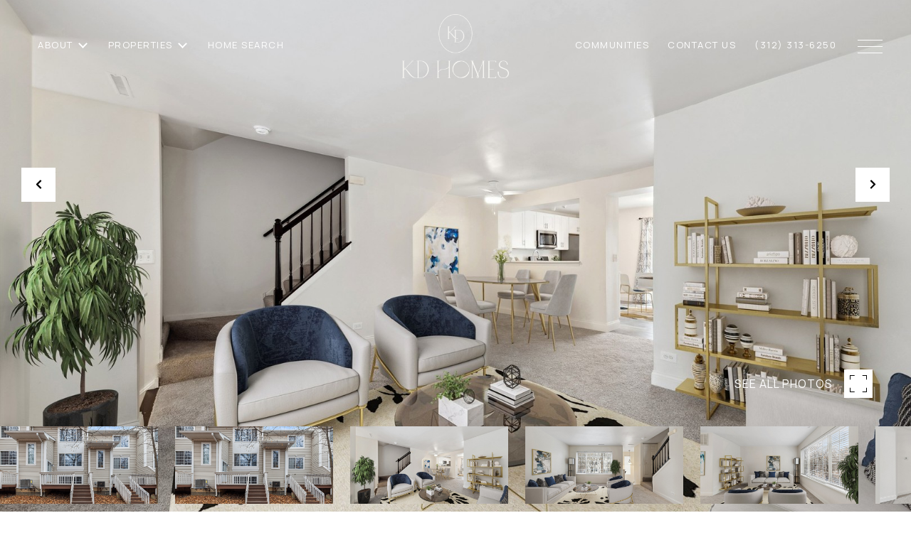

--- FILE ---
content_type: text/html; charset=utf-8
request_url: https://kdhomeschicago.com/properties/256-w-treehouse-lane-round-lake-il-60073-11954346
body_size: 98808
content:
<!DOCTYPE html>
<html class="no-js" lang=en>
<head>
    <meta charset="utf-8">
    <meta http-equiv="x-ua-compatible" content="ie=edge">
    <meta name="viewport" content="width=device-width, initial-scale=1.0">
    <meta name="twitter:card" content="summary_large_image">
        <meta name="robots" content="noindex">
        <title>256 W Treehouse Lane</title>
        <meta property="og:title" content="256 W Treehouse Lane">
        <meta name="twitter:title" content="256 W Treehouse Lane">
        <meta name="description" content="EMBRACED BY THE TRANQUILITY OF WOODED SERENITY, THIS REMARKABLE TOWNHOME EFFORTLESSLY COMBINES WITH ITS NATURAL SURROUNDINGS. WITH OVER $30K IN IMPROVEMENTS, IT HAS BEEN CAREFULLY UPDATED TO OFFER A HAVEN OF MODERN COMFORT. IT WELCOMES YOU WITH A FRESH...">
        <meta property="og:description" content="EMBRACED BY THE TRANQUILITY OF WOODED SERENITY, THIS REMARKABLE TOWNHOME EFFORTLESSLY COMBINES WITH ITS NATURAL SURROUNDINGS. WITH OVER $30K IN IMPROVEMENTS, IT HAS BEEN CAREFULLY UPDATED TO OFFER A HAVEN OF MODERN COMFORT. IT WELCOMES YOU WITH A FRESH...">
        <meta name="twitter:description" content="EMBRACED BY THE TRANQUILITY OF WOODED SERENITY, THIS REMARKABLE TOWNHOME EFFORTLESSLY COMBINES WITH ITS NATURAL SURROUNDINGS. WITH OVER $30K IN IMPROVEMENTS, IT HAS BEEN CAREFULLY UPDATED TO OFFER ...">
        <meta property="og:image" content="https://dlajgvw9htjpb.cloudfront.net/cms/005ef441-fd37-439d-957d-ffc35edaba01/11954346/-6396729858174014470.jpg">
        <meta name="twitter:image" content="https://dlajgvw9htjpb.cloudfront.net/cms/005ef441-fd37-439d-957d-ffc35edaba01/11954346/-6396729858174014470.jpg">
        <meta property="og:url" content="https://kdhomeschicago.com/properties/256-w-treehouse-lane-round-lake-il-60073-11954346">
        <link rel="canonical" href="https://kdhomeschicago.com/properties/256-w-treehouse-lane-round-lake-il-60073-11954346">
    <script>(function(html){html.className = html.className.replace(/\bno-js\b/,'js')})(document.documentElement);</script>
    <link rel="preconnect" href="https://fonts.googleapis.com">
    <link rel="preconnect" href="https://fonts.gstatic.com" crossorigin>
    <link rel="stylesheet" href="https://fonts.googleapis.com/css?family=Marcellus:400"><link rel="stylesheet" href="https://fonts.googleapis.com/css?family=Manrope:200,300,400,500,600,700,800">
    <link rel="preload" href="https://cdnjs.cloudflare.com/ajax/libs/ion-rangeslider/2.3.1/css/ion.rangeSlider.min.css" as="style" onload="this.onload=null;this.rel='stylesheet'">
    <noscript><link rel="stylesheet" href="https://cdnjs.cloudflare.com/ajax/libs/ion-rangeslider/2.3.1/css/ion.rangeSlider.min.css"></noscript>
    <link rel="icon" type="image/x-icon" href="/favicon.ico">
    <link rel="icon" type="image/png" sizes="16x16" href="/favicon-16x16.png">
    <link rel="icon" type="image/png" sizes="32x32" href="/favicon-32x32.png">
    <link rel="icon" type="image/png" sizes="48x48" href="/favicon-48x48.png">
    <style id="global-css">:root{--global-primary-font-family:Marcellus,serif;--global-primary-font-family-short:Marcellus;--global-secondary-font-family:Manrope,sans-serif;--global-secondary-font-family-short:Manrope;--global-body-padding:0px;--global-background-color:#fff;--global-body-font-size:17px;--global-h1-font-size:70px;--global-h2-font-size:48px;--global-h3-font-size:30px;--global-h4-font-size:21px;--global-h5-font-size:17px;--global-h6-font-size:16px;--global-section-padding:96px;}@media (max-width: 768px){:root{--global-section-padding:64px;}}body{padding:0px;background-color:#fff;font-family:Manrope,sans-serif;font-size:17px;}@media (min-width: 768px){body{padding:0px 0px 0px 0px;}}h1,h2,h3,h4,h5,h6,button{font-family:Marcellus,serif;}h1{font-size:70px;}h2{font-size:48px;}h3{font-size:30px;}h4{font-size:21px;}h5{font-size:17px;}h6{font-size:16px;}</style>
        <link rel="stylesheet" type="text/css" href="https://styles.luxurypresence.com/producer/index.css" />
    <style id="website-css">:root{--accent:#670038;--light:#F7F6F2;--dark:#2A2223;--black:#000;--gray:#B4A79E;--white:#FFFFFF;--off-white:#E6DCD3;}.lp-tcr-message{opacity:0.6!important;}h1,.lp-h1,h2,.lp-h2,h3,.lp-h3,h4,.lp-h4,h5,.lp-h5{text-transform:uppercase!important;letter-spacing:2px;font-weight:300!important;}@media (max-width: 560px){h1,.redesign h1,.lp-h1{font-size:30px!important;}}h2:before{display:block;font-family:var(--global-secondary-font-family)!important;font-weight:400!important;text-transform:uppercase!important;letter-spacing:4px!important;font-size:16px!important;padding-bottom:0px;}@media (max-width: 768px){h2{font-size:32px;}}.redesign .btn--small{padding:20px 46px;}.lp-btn,.btn{padding:18px 36px!important;font-weight:400!important;letter-spacing:2px!important;border-width:1px!important;}@media (min-width: 620px){.lp-btn,.btn{min-width:220px;}}button.newsletter-signup__form-item{line-height:1;font-weight:400;}#modal-global-contact-us .contact-form .section-message form .submitButton{padding:14px 20px;}.paginationjs ul li a{font-weight:400!important;border-width:1px!important;margin:0 5px!important;}#global-navbar{-webkit-transition:.15s ease-in-out;transition:.15s ease-in-out;}@media(max-width: 1200px){#global-navbar .header__left{display:none;}}#global-navbar .header{padding:20px 40px;}@media(max-width:768px){#global-navbar .header{padding:10px 25px;}}#global-navbar .header__logo img{max-height:90px;max-width:300px;}@media(max-width: 768px){#global-navbar .header__logo img{max-width:160px;}}#global-navbar .navigation__link{font-weight:400;}#global-navbar .navigation__link span{-webkit-transition:all 0.4s;transition:all 0.4s;}#global-navbar .navigation__link span:hover{opacity:0.7;}#global-navbar .sub-nav{min-width:250px;}#global-navbar .sub-nav .nav-link{font-size:14px;padding:10px 20px;-webkit-transition:all 0.3s;transition:all 0.3s;text-transform:uppercase;}#global-navbar .sub-nav .nav-link:hover{background-color:var(--accent);color:#fff;}#global-navbar .hamburger{margin-left:15px;}#global-navbar .hamburger span,#global-navbar .hamburger span:before,#global-navbar .hamburger span:after{height:1px;width:35px;}#global-navbar.scroll{background-color:var(--white)!important;}#global-navbar.scroll .navigation__link{color:var(--black);}#global-navbar.scroll .hamburger{margin-left:15px;}#global-navbar.scroll .hamburger span,#global-navbar.scroll .hamburger span:before,#global-navbar.scroll .hamburger span:after{height:1px;width:35px;background-color:var(--black);}#global-navbar.scroll .navigation__link span{-webkit-transition:all 0.4s;transition:all 0.4s;}#global-navbar.scroll .navigation__link span:after{background-color:var(--gray);}#global-navbar.scroll .navigation__link span:hover{color:var(--gray);opacity:1;}footer#global-footer div.footer .text_footer{-webkit-box-pack:center;-ms-flex-pack:center;-webkit-justify-content:center;justify-content:center;}footer#global-footer .container{padding-top:56px;}footer#global-footer .container .info-wrap-contact_zone{width:100%!important;}footer#global-footer .container .info-wrap-contact_cell{width:100%;border-bottom:1px solid var(--black);padding-bottom:26px;}footer#global-footer .container .info-wrap-contact_cell .info-wrap-contact_title{display:none;}footer#global-footer .container .info-wrap-contact_cell p{text-align:center;}footer#global-footer .container .info-wrap-contact_cell p img{margin:0 auto 60px;max-height:90px;}footer#global-footer .custom-row{display:-webkit-box;display:-webkit-flex;display:-ms-flexbox;display:flex;-webkit-flex-direction:row;-ms-flex-direction:row;flex-direction:row;-webkit-box-pack:center;-ms-flex-pack:center;-webkit-justify-content:center;justify-content:center;gap:20px 40px;}@media (max-width: 768px){footer#global-footer .custom-row{-webkit-flex-direction:column;-ms-flex-direction:column;flex-direction:column;-webkit-align-items:center;-webkit-box-align:center;-ms-flex-align:center;align-items:center;-webkit-box-pack:center!important;-ms-flex-pack:center!important;-webkit-justify-content:center!important;justify-content:center!important;}}footer#global-footer .custom-row .column{width:280px;display:-webkit-box;display:-webkit-flex;display:-ms-flexbox;display:flex;-webkit-flex-direction:column;-ms-flex-direction:column;flex-direction:column;-webkit-box-pack:start;-ms-flex-pack:start;-webkit-justify-content:flex-start;justify-content:flex-start;-webkit-align-items:center;-webkit-box-align:center;-ms-flex-align:center;align-items:center;}footer#global-footer .custom-row .column h6{margin-bottom:10px;}footer#global-footer .custom-row .column p{text-align:center;font-weight:400;-webkit-transition:.3s ease-in-out;transition:.3s ease-in-out;}footer#global-footer .lp-link,footer#global-footer .link{font-weight:400;color:#000;-webkit-text-decoration:underline rgba(0, 0, 0, 0.3);text-decoration:underline rgba(0, 0, 0, 0.3);}footer#global-footer .lp-link:hover,footer#global-footer .link:hover{color:var(--black)!important;opacity:0.6;text-decoration-color:var(--dark)!important;}footer#global-footer .lp-link:before,footer#global-footer .link:before,footer#global-footer .lp-link:after,footer#global-footer .link:after{display:none;}footer#global-footer .luxury-text{text-align:center;}footer#global-footer .info-privacy{border-color:var(--black);}footer#global-footer .info-privacy .lp-link{font-weight:400;}footer#global-footer .info-privacy .lp-link:hover{color:var(--black)!important;opacity:0.6;}footer#global-footer .info-privacy .copy_zone{text-align:right;}footer#global-footer #iaa1{font-size:12px;}div#global-sidemenu{box-shadow:0px 10px 10px 0px rgba(0,0,0, 0.2);}@media (max-width: 768px){div#global-sidemenu{width:100%;}div#global-sidemenu .sidebar{width:100%;}}div#global-sidemenu .close{top:20px;right:20px;-webkit-transition:.3s ease-in-out;transition:.3s ease-in-out;}div#global-sidemenu .close:hover{opacity:0.6;}div#global-sidemenu .sidebar__nav{text-align:left;}div#global-sidemenu .sidebar{padding-top:60px;padding-bottom:60px;}@media (min-width: 760px){div#global-sidemenu .sidebar{width:500px;}}div#global-sidemenu .sidebar__nav-link{text-transform:uppercase;font-size:24px;}div#global-sidemenu .sidebar__nav-link:hover{opacity:0.6;}div#global-sidemenu .sub-nav.visible+.main-nav{color:var(--dark);}div#global-sidemenu .sub-nav.visible+.main-nav:after{border-color:var(--dark);}div#global-sidemenu .sidebar__subnav-link{text-transform:uppercase;color:var(--bodyFont);opacity:1;}div#global-sidemenu .sidebar__subnav-link:hover{opacity:0.6;}div#modal-global-contact-us .close{top:25px;right:25px;font-size:9px;}div#modal-global-contact-us .lp-link{font-weight:400;}div#modal-global-contact-us .contact-form:after{opacity:.8;}div#modal-global-contact-us .info-zone_contact.type_user{margin-bottom:21px!important;}div#modal-global-contact-us .info-zone_contact.type_user a{font-weight:400;}div#modal-global-contact-us .info-zone_contact.type_user a:after{background-color:#fff;}@media (min-width: 768px){div#modal-global-contact-us div.container{padding:0 50px;}}@media (max-width: 560px){div#modal-global-contact-us div.container h2{font-size:26px;}}div#modal-global-contact-us div.container h2,div#modal-global-contact-us div.container h4,div#modal-global-contact-us div.container p,div#modal-global-contact-us div.container .lp-label{text-transform:uppercase;color:var(--white);}div#modal-global-contact-us div.container .lp-label{font-weight:500!important;color:#fff!important;}div#modal-global-contact-us div.container input,div#modal-global-contact-us div.container textarea{border-color:var(--white)!important;}div#modal-global-contact-us div.container .lp-tcr-message{font-weight:400;opacity:1;}div#modal-global-contact-us .section-message:after{background-color:var(--white)!important;}div#modal-global-contact-us .section-message form{max-width:100%!important;}@media (min-width: 992px){div#modal-global-contact-us .section-message form{padding-left:80px;}}div#modal-global-contact-us .info-zone_contact:nth-child(2) .info-zone_contact_link{font-weight:400;}#modal-global-contact-us div.contact-form .container{max-width:1600px;}#modal-global-contact-us .contact-form .container .section-details ul.lp-socials a.socials__link{visibility:visible!important;}@media(max-width:560px){#modal-global-contact-us .contact-form ul.socials_zone{-webkit-box-pack:center;-ms-flex-pack:center;-webkit-justify-content:center;justify-content:center;}}#global-mobile-contact .custom-select .custom-select-toggle:after{border-color:#2f2e2e;}#global-mobile-contact .custom-select div.custom-select button{text-transform:none!important;}#global-mobile-contact .custom-select .custom-select-item{font-family:'Nuniton Sans',sans-serif;font-size:14px;color:#000!important;text-transform:unset;opacity:.8;}#global-mobile-contact .custom-select .custom-select-item:hover{background-color:#000;color:#fff!important;opacity:1;}#global-mobile-contact .custom-select .custom-select-content{margin-top:10px;}#global-mobile-contact .custom-select .custom-select-toggle.lp-input--light{color:#000;}body>div.mobile-contact-wrapper .contact-form__item button{text-transform:none!important;}body>div.sidemenu .sidebar__subnav{padding-left:30px!important;}body>div.mobile-contact-wrapper .mobile-contact.with-search div.buttons-holder{bottom:150px;}@media only screen and (max-width: 768px){iframe[name='widgetCta']{bottom:55px!important;right:15px!important;}}iframe[name="widgetCta"]{bottom:70px!important;right:15px!important;}body>div.mobile-contact-wrapper{z-index:9999!important;}body>div.mobile-contact-wrapper .mobile-contact{z-index:9999!important;}.lp-btn,.redesign .lp-btn,.redesign .btn{padding:20px 46px;}.lp-btn,.redesign .lp-btn,.redesign .btn{text-overflow:initial;}#modal-global-contact-us .contact-form .section-message form .submitButton{padding:14px 20px;}#global-mobile-contact .mobile-contact{z-index:9999;}input[type="checkbox"][name="termsAccepted"]{cursor:pointer!important;}@media (max-width: 1024px){div.calendar__item{margin-bottom:10px!important;}}html body .uwy:not(.uon){z-index:99999!important;}body>div.mobile-contact-wrapper .connect-btn{border:2px solid #333!important;}</style>
    <style id="wow-hide-elements">.wow{visibility:hidden!important}</style>
        <style id="page-css">
            #section-dee27efc-de93-4ad0-853c-2f720aa6551b{color:#000;--fontColor:#000;--fontColor_H:0;--fontColor_S:0%;--fontColor_L:0%;--fontColor_A:1;--fontColor_darkenDir:1;--bgColor:rgba(255, 255, 255, 1);--bgColor_H:0;--bgColor_S:0%;--bgColor_L:100%;--bgColor_A:1;--bgColor_darkenDir:-1;background-color:rgba(255, 255, 255, 1);}#section-dee27efc-de93-4ad0-853c-2f720aa6551b div.property-intro-2 .slick-arrow{background-color:#fff;color:var(--black);border-width:1px;}#section-dee27efc-de93-4ad0-853c-2f720aa6551b div.property-intro-2 .slick-arrow:hover{background-color:transparent;color:#fff;border-width:1px;}#section-dee27efc-de93-4ad0-853c-2f720aa6551b div.property-intro-2-info{display:none;}@media(min-width: 769px){#section-dee27efc-de93-4ad0-853c-2f720aa6551b div.property-intro-2-content{height:0;}}#section-dee27efc-de93-4ad0-853c-2f720aa6551b .lp-i:before{border-bottom:1px solid!important;border-left:1px solid!important;content:"";display:block;height:15px;left:40%;position:absolute;top:33%;width:10px;}#section-dee27efc-de93-4ad0-853c-2f720aa6551b .property-intro-2{display:-webkit-box;display:-webkit-flex;display:-ms-flexbox;display:flex;-webkit-flex-direction:column;-ms-flex-direction:column;flex-direction:column;position:relative;}#section-dee27efc-de93-4ad0-853c-2f720aa6551b .property-intro-2-content{position:relative;display:-webkit-box;display:-webkit-flex;display:-ms-flexbox;display:flex;z-index:1;height:54px;}@media (max-width: 768px){#section-dee27efc-de93-4ad0-853c-2f720aa6551b .property-intro-2-content{height:auto;min-height:30px;margin-top:-37px;}}#section-dee27efc-de93-4ad0-853c-2f720aa6551b .property-intro-2-nav-slider{width:100%;z-index:1;position:relative;top:-120px;}#section-dee27efc-de93-4ad0-853c-2f720aa6551b .property-intro-2-nav-slider:not(.slick-initialized){display:none;}@media (max-width: 768px){#section-dee27efc-de93-4ad0-853c-2f720aa6551b .property-intro-2-nav-slider{height:auto;top:auto;margin-bottom:0px;}}#section-dee27efc-de93-4ad0-853c-2f720aa6551b .property-intro-2-nav-slider .slick-slide{position:relative;border:none;cursor:pointer;margin:0 24px 0 0;width:196px;height:109px;}@media (max-width: 768px){#section-dee27efc-de93-4ad0-853c-2f720aa6551b .property-intro-2-nav-slider .slick-slide{width:126px;height:73px;margin:0 10px;}}#section-dee27efc-de93-4ad0-853c-2f720aa6551b .property-intro-2-nav-slider .slick-list{padding:0 70px 0 0;}@media (min-width: 768px){#section-dee27efc-de93-4ad0-853c-2f720aa6551b .property-intro-2-nav-slider .slick-list{padding:0 50px 0 0;}}#section-dee27efc-de93-4ad0-853c-2f720aa6551b .property-intro-2-nav-slider .slick-arrow{-webkit-transform:translate(0, -50%);-moz-transform:translate(0, -50%);-ms-transform:translate(0, -50%);transform:translate(0, -50%);font-size:20px;color:#fff;top:-340px;}@media (max-width: 768px){#section-dee27efc-de93-4ad0-853c-2f720aa6551b .property-intro-2-nav-slider .slick-arrow{top:-270px;}}#section-dee27efc-de93-4ad0-853c-2f720aa6551b .property-intro-2-nav-slider .slick-arrow:before{display:none;}#section-dee27efc-de93-4ad0-853c-2f720aa6551b .property-intro-2-nav-slider .slick-arrow.slick-prev{left:30px;}@media (max-width: 767px){#section-dee27efc-de93-4ad0-853c-2f720aa6551b .property-intro-2-nav-slider .slick-arrow.slick-prev{left:25px;}}#section-dee27efc-de93-4ad0-853c-2f720aa6551b .property-intro-2-nav-slider .slick-arrow.slick-next{right:30px;}@media (max-width: 767px){#section-dee27efc-de93-4ad0-853c-2f720aa6551b .property-intro-2-nav-slider .slick-arrow.slick-next{right:25px;}}#section-dee27efc-de93-4ad0-853c-2f720aa6551b .property-intro-2-nav-slider-item{height:109px;border:none;}@media (max-width: 768px){#section-dee27efc-de93-4ad0-853c-2f720aa6551b .property-intro-2-nav-slider-item{height:73px;}}#section-dee27efc-de93-4ad0-853c-2f720aa6551b .property-intro-2-nav-slider-item img{display:block;width:100%;height:100%;object-fit:cover;}#section-dee27efc-de93-4ad0-853c-2f720aa6551b .property-intro-2-bg-slider{width:100%;z-index:0;height:100vh;}#section-dee27efc-de93-4ad0-853c-2f720aa6551b .property-intro-2-bg-slider:not(.slick-initialized) .property-intro-2-bg-slider-item{display:none;}#section-dee27efc-de93-4ad0-853c-2f720aa6551b .property-intro-2-bg-slider:not(.slick-initialized) .property-intro-2-bg-slider-item:first-child{display:block;}#section-dee27efc-de93-4ad0-853c-2f720aa6551b .property-intro-2-bg-slider.slick-initialized .property-intro-2-bg-slider-item .img{display:none;}#section-dee27efc-de93-4ad0-853c-2f720aa6551b .property-intro-2-bg-slider.slick-initialized .property-intro-2-bg-slider-item.slick-active .img,#section-dee27efc-de93-4ad0-853c-2f720aa6551b .property-intro-2-bg-slider.slick-initialized .property-intro-2-bg-slider-item.pre-active .img{display:block;}@media (max-width: 768px){#section-dee27efc-de93-4ad0-853c-2f720aa6551b .property-intro-2-bg-slider{height:545px;}}#section-dee27efc-de93-4ad0-853c-2f720aa6551b .property-intro-2-bg-slider .slick-list,#section-dee27efc-de93-4ad0-853c-2f720aa6551b .property-intro-2-bg-slider .slick-track{height:100%;}#section-dee27efc-de93-4ad0-853c-2f720aa6551b .property-intro-2-bg-slider .slick-slide>div{height:100%;}#section-dee27efc-de93-4ad0-853c-2f720aa6551b .property-intro-2-bg-slider-item.show-map-view{cursor:pointer;}@media (hover: hover) and (pointer: fine){#section-dee27efc-de93-4ad0-853c-2f720aa6551b .property-intro-2-bg-slider-item.show-map-view:hover img{-webkit-transform:scale(1.05);-moz-transform:scale(1.05);-ms-transform:scale(1.05);transform:scale(1.05);}#section-dee27efc-de93-4ad0-853c-2f720aa6551b .property-intro-2-bg-slider-item.show-map-view:hover:after{opacity:0.3;}}#section-dee27efc-de93-4ad0-853c-2f720aa6551b .property-intro-2-bg-slider-item{width:100%;height:100%;position:relative;background-color:#000;}#section-dee27efc-de93-4ad0-853c-2f720aa6551b .property-intro-2-bg-slider-item img{display:block;width:100%;height:100%;object-fit:cover;-webkit-transition:-webkit-transform 0.2s ease-out;transition:transform 0.2s ease-out;}#section-dee27efc-de93-4ad0-853c-2f720aa6551b .property-intro-2-bg-slider-item img.portrait{object-fit:contain;}#section-dee27efc-de93-4ad0-853c-2f720aa6551b .property-intro-2-bg-slider-item:after{content:" ";position:absolute;left:0;right:0;top:0;bottom:0;opacity:0;background:#000000;-webkit-transition:opacity 0.2s ease-out;transition:opacity 0.2s ease-out;}#section-dee27efc-de93-4ad0-853c-2f720aa6551b .property-intro-2-info{position:relative;top:-30px;}@media (max-width: 768px){#section-dee27efc-de93-4ad0-853c-2f720aa6551b .property-intro-2-info{top:auto;padding-top:30px;}}#section-dee27efc-de93-4ad0-853c-2f720aa6551b .property-intro-2-info .label{font-size:12px!important;}@media (max-width: 768px){#section-dee27efc-de93-4ad0-853c-2f720aa6551b .property-intro-2-info .label{margin-bottom:5px;display:inline-block;}}#section-dee27efc-de93-4ad0-853c-2f720aa6551b .property-intro-2-info .lp-h3{margin:11px 0;}@media (max-width: 768px){#section-dee27efc-de93-4ad0-853c-2f720aa6551b .property-intro-2-info .lp-h3{margin:3px 0;}}@media (max-width: 560px){#section-dee27efc-de93-4ad0-853c-2f720aa6551b .property-intro-2-info .lp-h3{font-size:21px!important;line-height:1.6!important;letter-spacing:0.5px!important;}}#section-dee27efc-de93-4ad0-853c-2f720aa6551b .property-intro-2-info p{margin:0 0 11px;}@media (max-width: 768px){#section-dee27efc-de93-4ad0-853c-2f720aa6551b .property-intro-2-info p{margin:0 0 3px;}}#section-dee27efc-de93-4ad0-853c-2f720aa6551b .property-intro-2-info h5{position:relative;padding:11px 0 0;margin:0;}@media (max-width: 768px){#section-dee27efc-de93-4ad0-853c-2f720aa6551b .property-intro-2-info h5{padding:0;}}#section-dee27efc-de93-4ad0-853c-2f720aa6551b .property-intro-2-info h5:before{position:absolute;content:"";height:1px;background-color:silver;width:1400px;right:100%;top:0;margin-right:-65%;}@media (max-width: 768px){#section-dee27efc-de93-4ad0-853c-2f720aa6551b .property-intro-2-info h5:before{display:none;}}#section-dee27efc-de93-4ad0-853c-2f720aa6551b .property-intro-2-info .arrow-down-icon{text-align:center;display:-webkit-box;display:-webkit-flex;display:-ms-flexbox;display:flex;width:35px;height:35px;margin:12px auto 0;-webkit-box-pack:center;-ms-flex-pack:center;-webkit-justify-content:center;justify-content:center;-webkit-align-items:center;-webkit-box-align:center;-ms-flex-align:center;align-items:center;cursor:pointer;}@media (max-width: 768px){#section-dee27efc-de93-4ad0-853c-2f720aa6551b .property-intro-2-info .arrow-down-icon{margin-top:12px;}}#section-dee27efc-de93-4ad0-853c-2f720aa6551b .property-intro-2-info .arrow-down-icon svg{width:30px;height:30px;}#section-dee27efc-de93-4ad0-853c-2f720aa6551b .button-wrapper{padding:0;margin:0;height:40px;position:absolute;z-index:10;right:24px;top:450px;}@media (min-width: 768px){#section-dee27efc-de93-4ad0-853c-2f720aa6551b .button-wrapper{top:calc(100vh - 200px);right:54px;}}#section-dee27efc-de93-4ad0-853c-2f720aa6551b .button-wrapper .button{border:none;background-color:transparent;padding:0;cursor:pointer;color:#fff;outline:none;height:40px;display:-webkit-box;display:-webkit-flex;display:-ms-flexbox;display:flex;-webkit-align-items:center;-webkit-box-align:center;-ms-flex-align:center;align-items:center;}@media (max-width: 767px){#section-dee27efc-de93-4ad0-853c-2f720aa6551b .button-wrapper span{display:none;}}#section-dee27efc-de93-4ad0-853c-2f720aa6551b .button-wrapper svg{height:40px;width:40px;margin-left:16px;}#section-dee27efc-de93-4ad0-853c-2f720aa6551b .images__wrap{display:-webkit-box;display:-webkit-flex;display:-ms-flexbox;display:flex;-webkit-box-flex-wrap:wrap;-webkit-flex-wrap:wrap;-ms-flex-wrap:wrap;flex-wrap:wrap;}#section-dee27efc-de93-4ad0-853c-2f720aa6551b .images__item{-webkit-flex-basis:50%;-ms-flex-preferred-size:50%;flex-basis:50%;padding:12px;}@media (max-width: 992px){#section-dee27efc-de93-4ad0-853c-2f720aa6551b .images__item{-webkit-flex-basis:100%;-ms-flex-preferred-size:100%;flex-basis:100%;padding:3px;}}#section-dee27efc-de93-4ad0-853c-2f720aa6551b .images__item:nth-child(3n-2){-webkit-flex-basis:100%;-ms-flex-preferred-size:100%;flex-basis:100%;}#section-dee27efc-de93-4ad0-853c-2f720aa6551b .images__image{padding-bottom:56%;width:100%;background:center no-repeat;-webkit-background-size:cover;background-size:cover;cursor:pointer;}#section-dee27efc-de93-4ad0-853c-2f720aa6551b .modal-1{display:none;position:fixed;background-color:#000;top:0;left:0;height:100%;width:100%;z-index:1000;overflow-y:auto;padding:24px 64px 76px 64px;}@media (min-width: 1800px){#section-dee27efc-de93-4ad0-853c-2f720aa6551b .modal-1{padding:8.3333vw 8.3333vw 17.6389vw 8.3333vw;}}@media (min-width: 768px) and (max-width: 1439px){#section-dee27efc-de93-4ad0-853c-2f720aa6551b .modal-1{padding:24px 64px 76px 64px;}}@media (max-width: 767px){#section-dee27efc-de93-4ad0-853c-2f720aa6551b .modal-1{padding:24px 0 64px 0;}}#section-dee27efc-de93-4ad0-853c-2f720aa6551b .modal-1::-webkit-scrollbar{display:none;}#section-dee27efc-de93-4ad0-853c-2f720aa6551b .visible{display:block;}#section-dee27efc-de93-4ad0-853c-2f720aa6551b .btn-group{display:-webkit-box;display:-webkit-flex;display:-ms-flexbox;display:flex;-webkit-box-pack:justify;-webkit-justify-content:space-between;justify-content:space-between;position:relative;margin:0 12px 12px;}@media (max-width: 767px){#section-dee27efc-de93-4ad0-853c-2f720aa6551b .btn-group{margin:0 40px 24px 40px;}}#section-dee27efc-de93-4ad0-853c-2f720aa6551b .nav-tab{display:-webkit-box;display:-webkit-flex;display:-ms-flexbox;display:flex;position:relative;}#section-dee27efc-de93-4ad0-853c-2f720aa6551b .nav-tab a{margin-right:16px;display:-webkit-box;display:-webkit-flex;display:-ms-flexbox;display:flex;-webkit-align-items:center;-webkit-box-align:center;-ms-flex-align:center;align-items:center;-webkit-text-decoration:none;text-decoration:none;color:#ffffff;padding:9px 10px;border-radius:4px;line-height:1;background:#1E1E1E;-webkit-transition:.3s linear;transition:.3s linear;}@media (max-width: 480px){#section-dee27efc-de93-4ad0-853c-2f720aa6551b .nav-tab a{padding:0;background:transparent;border-radius:none;margin-right:26px;}}#section-dee27efc-de93-4ad0-853c-2f720aa6551b .nav-tab a:last-of-type{margin-right:0;}@media (max-width: 480px){#section-dee27efc-de93-4ad0-853c-2f720aa6551b .nav-tab a span{display:none;}}#section-dee27efc-de93-4ad0-853c-2f720aa6551b .nav-tab a svg path{-webkit-transition:.3s linear;transition:.3s linear;}@media (min-width: 481px){#section-dee27efc-de93-4ad0-853c-2f720aa6551b .nav-tab a svg{display:none;}}#section-dee27efc-de93-4ad0-853c-2f720aa6551b .nav-tab a:hover,#section-dee27efc-de93-4ad0-853c-2f720aa6551b .nav-tab a.active{-webkit-transition:.3s linear;transition:.3s linear;}@media (min-width: 481px){#section-dee27efc-de93-4ad0-853c-2f720aa6551b .nav-tab a:hover,#section-dee27efc-de93-4ad0-853c-2f720aa6551b .nav-tab a.active{background:#404040;}}#section-dee27efc-de93-4ad0-853c-2f720aa6551b .nav-tab a.active svg path{stroke:#ffffff;-webkit-transition:.3s linear;transition:.3s linear;}#section-dee27efc-de93-4ad0-853c-2f720aa6551b .nav-tab a:last-of-type{margin-right:0;}#section-dee27efc-de93-4ad0-853c-2f720aa6551b .tab-wrap{padding:12px 12px 0;}#section-dee27efc-de93-4ad0-853c-2f720aa6551b .tab-wrap p{color:#ffffff;}@media (max-width: 992px){#section-dee27efc-de93-4ad0-853c-2f720aa6551b .tab-wrap{padding:0 3px;}}#section-dee27efc-de93-4ad0-853c-2f720aa6551b .property-map__canvas,#section-dee27efc-de93-4ad0-853c-2f720aa6551b .street-panorama{padding-bottom:56%;width:100%;}#section-dee27efc-de93-4ad0-853c-2f720aa6551b .lp-lightbox__close{background:#1E1E1E;border-radius:4px;position:relative;right:auto;top:auto;-webkit-transition:.3s linear;transition:.3s linear;}#section-dee27efc-de93-4ad0-853c-2f720aa6551b .lp-lightbox__close:hover,#section-dee27efc-de93-4ad0-853c-2f720aa6551b .lp-lightbox__close.active{background:#404040;-webkit-transition:.3s linear;transition:.3s linear;}#section-dee27efc-de93-4ad0-853c-2f720aa6551b .share-close{display:-webkit-box;display:-webkit-flex;display:-ms-flexbox;display:flex;position:relative;}#section-dee27efc-de93-4ad0-853c-2f720aa6551b .share-close .share-box{display:-webkit-box;display:-webkit-flex;display:-ms-flexbox;display:flex;-webkit-align-items:center;-webkit-box-align:center;-ms-flex-align:center;align-items:center;margin-right:32px;cursor:pointer;-webkit-transition:.3s linear;transition:.3s linear;}@media (hover: hover) and (pointer: fine){#section-dee27efc-de93-4ad0-853c-2f720aa6551b .share-close .share-box:hover{opacity:.7;}}@media (max-width: 768px){#section-dee27efc-de93-4ad0-853c-2f720aa6551b .share-close .share-box{margin-right:30px;}}#section-dee27efc-de93-4ad0-853c-2f720aa6551b .share-close .share-box span{margin-left:12px;line-height:1;color:#ffffff;}@media (max-width: 768px){#section-dee27efc-de93-4ad0-853c-2f720aa6551b .share-close .share-box span{display:none;}}#section-dee27efc-de93-4ad0-853c-2f720aa6551b .share-socials{list-style:none;background:#ffffff;padding:8px 31px 8px 12px;margin:0;border-radius:4px;position:absolute;bottom:-5px;left:0;-webkit-transform:translateY(100%);-moz-transform:translateY(100%);-ms-transform:translateY(100%);transform:translateY(100%);display:none;z-index:10;}@media (max-width: 768px){#section-dee27efc-de93-4ad0-853c-2f720aa6551b .share-socials{left:auto;right:0;}}#section-dee27efc-de93-4ad0-853c-2f720aa6551b .share-socials li{margin-bottom:16px;line-height:1;}#section-dee27efc-de93-4ad0-853c-2f720aa6551b .share-socials li a{color:#404040;white-space:nowrap;font-size:12px;}#section-dee27efc-de93-4ad0-853c-2f720aa6551b .share-socials li a i{width:20px;text-align:center;margin-right:5px;}#section-dee27efc-de93-4ad0-853c-2f720aa6551b .share-socials li:last-of-type{margin-bottom:0;}#section-dee27efc-de93-4ad0-853c-2f720aa6551b .lp-expand-btn{display:none;}#section-ca14be6e-2861-4b58-b619-09211c3ae55a{color:#211f1f;--fontColor:#211f1f;--fontColor_H:0;--fontColor_S:3%;--fontColor_L:13%;--fontColor_A:1;--fontColor_darkenDir:1;--bgColor:#fff;--bgColor_H:0;--bgColor_S:0%;--bgColor_L:100%;--bgColor_A:1;--bgColor_darkenDir:-1;background-color:#fff;}#section-ca14be6e-2861-4b58-b619-09211c3ae55a div.info.lp-vertical-paddings.redesign .info__section:after{background-color:#ccc;opacity:1;}#section-ca14be6e-2861-4b58-b619-09211c3ae55a div.info.lp-vertical-paddings.redesign .info__col{font-size:14px;}#section-ca14be6e-2861-4b58-b619-09211c3ae55a div.info.lp-vertical-paddings.redesign h5{font-weight:400;letter-spacing:2px;}#section-ca14be6e-2861-4b58-b619-09211c3ae55a{overflow:visible;}#section-ca14be6e-2861-4b58-b619-09211c3ae55a .info iframe{max-width:100%;}#section-ca14be6e-2861-4b58-b619-09211c3ae55a .info .lp-title-group .lp-h5{margin:0 0 16px;}@media (max-width: 768px){#section-ca14be6e-2861-4b58-b619-09211c3ae55a .info .lp-title-group .lp-h5{margin-bottom:8px;}}#section-ca14be6e-2861-4b58-b619-09211c3ae55a .info__section{position:relative;padding-top:32px;padding-bottom:32px;}@media (max-width: 768px){#section-ca14be6e-2861-4b58-b619-09211c3ae55a .info__section{padding-top:16px;padding-bottom:16px;}}#section-ca14be6e-2861-4b58-b619-09211c3ae55a .info__section:last-child{padding-bottom:0;}#section-ca14be6e-2861-4b58-b619-09211c3ae55a .info__section:after{position:absolute;content:'';display:block;left:0;right:0;top:0;height:1px;background-color:currentColor;opacity:0.2;}#section-ca14be6e-2861-4b58-b619-09211c3ae55a .info__section-title{margin:0;}@media (max-width: 768px){#section-ca14be6e-2861-4b58-b619-09211c3ae55a .info__section-title{margin-bottom:16px;}}#section-ca14be6e-2861-4b58-b619-09211c3ae55a .info__features{display:-webkit-box;display:-webkit-flex;display:-ms-flexbox;display:flex;-webkit-box-pack:center;-ms-flex-pack:center;-webkit-justify-content:center;justify-content:center;-webkit-align-items:center;-webkit-box-align:center;-ms-flex-align:center;align-items:center;-webkit-box-flex-wrap:wrap;-webkit-flex-wrap:wrap;-ms-flex-wrap:wrap;flex-wrap:wrap;margin-left:auto;margin-right:auto;}#section-ca14be6e-2861-4b58-b619-09211c3ae55a .info__features span+span:before{content:' | ';margin-left:5px;}#section-ca14be6e-2861-4b58-b619-09211c3ae55a .info__row{display:-webkit-box;display:-webkit-flex;display:-ms-flexbox;display:flex;margin-left:-15px;margin-right:-15px;}@media (max-width: 768px){#section-ca14be6e-2861-4b58-b619-09211c3ae55a .info__row{-webkit-flex-direction:column;-ms-flex-direction:column;flex-direction:column;}}#section-ca14be6e-2861-4b58-b619-09211c3ae55a .info__col{padding-left:15px;padding-right:15px;width:100%;}#section-ca14be6e-2861-4b58-b619-09211c3ae55a .info__col:first-child{max-width:330px;-webkit-flex-shrink:0;-ms-flex-negative:0;flex-shrink:0;}@media (max-width: 992px){#section-ca14be6e-2861-4b58-b619-09211c3ae55a .info__col:first-child{max-width:200px;}}@media (max-width: 768px){#section-ca14be6e-2861-4b58-b619-09211c3ae55a .info__col:first-child{max-width:100%;}}#section-ca14be6e-2861-4b58-b619-09211c3ae55a .info__col p:last-child{margin-bottom:0;}#section-ca14be6e-2861-4b58-b619-09211c3ae55a .info__buttons-wrap{display:-webkit-box;display:-webkit-flex;display:-ms-flexbox;display:flex;-webkit-box-pack:center;-ms-flex-pack:center;-webkit-justify-content:center;justify-content:center;-webkit-align-items:center;-webkit-box-align:center;-ms-flex-align:center;align-items:center;margin-bottom:64px;}@media (max-width: 580px){#section-ca14be6e-2861-4b58-b619-09211c3ae55a .info__buttons-wrap{-webkit-flex-direction:column;-ms-flex-direction:column;flex-direction:column;margin-bottom:32px;}}#section-ca14be6e-2861-4b58-b619-09211c3ae55a .info__buttons-wrap .lp-btn{display:block;}#section-ca14be6e-2861-4b58-b619-09211c3ae55a .info__buttons-wrap .lp-btn+.lp-btn{margin-left:16px;}@media (max-width: 580px){#section-ca14be6e-2861-4b58-b619-09211c3ae55a .info__buttons-wrap .lp-btn+.lp-btn{margin-left:0;margin-top:16px;}}#section-ca14be6e-2861-4b58-b619-09211c3ae55a .redesign p{margin-bottom:1.666rem;}#section-038b1281-2708-44ae-b760-ed86ab7539fa{color:#000;--fontColor:#000;--fontColor_H:0;--fontColor_S:0%;--fontColor_L:0%;--fontColor_A:1;--fontColor_darkenDir:1;--bgColor:#ffffff;--bgColor_H:0;--bgColor_S:0%;--bgColor_L:100%;--bgColor_A:1;--bgColor_darkenDir:-1;--section-padding-top:calc(4 / 4 * var(--global-section-padding));--section-padding-bottom:calc(4 / 4 * var(--global-section-padding));background-color:#ffffff;}#section-038b1281-2708-44ae-b760-ed86ab7539fa div.redesign div.type-selector__group input.type-selector__input:checked+label.type-selector__label.lp-btn{border-color:#000;color:#fff;background:#000;}#section-038b1281-2708-44ae-b760-ed86ab7539fa div.redesign div.type-selector__group label.type-selector__label.lp-btn.lp-btn--outline.lp-btn--dark{border-color:var(--black);background-color:transparent;color:var(--black);}#section-038b1281-2708-44ae-b760-ed86ab7539fa div.redesign div.type-selector__group label.type-selector__label.lp-btn.lp-btn--outline.lp-btn--dark:hover{border-color:var(--black);background-color:var(--black);color:#fff;}#section-038b1281-2708-44ae-b760-ed86ab7539fa div.redesign div.custom-select .custom-select-menu .custom-select-content{color:#000;background-color:#fff;}#section-038b1281-2708-44ae-b760-ed86ab7539fa div.redesign div.custom-select .custom-select-menu .custom-select-content .custom-select-item{color:#000;}#section-038b1281-2708-44ae-b760-ed86ab7539fa div.redesign div.custom-select .custom-select-menu .custom-select-content .custom-select-item:hover{color:#fff;background-color:var(--black);}#section-038b1281-2708-44ae-b760-ed86ab7539fa div.redesign div.custom-select button.custom-select-toggle.is-placeholder{border-color:#000;}#section-038b1281-2708-44ae-b760-ed86ab7539fa div.redesign div.custom-select button.custom-select-toggle.is-placeholder:after{border-color:#000;}#section-038b1281-2708-44ae-b760-ed86ab7539fa div.redesign button.slick-arrow{border-color:var(--black);background-color:transparent;border-width:1px;}#section-038b1281-2708-44ae-b760-ed86ab7539fa div.redesign button.slick-arrow:before{border-color:var(--black)!important;}#section-038b1281-2708-44ae-b760-ed86ab7539fa div.redesign button.slick-arrow:hover{background-color:var(--black);border-color:var(--black);}#section-038b1281-2708-44ae-b760-ed86ab7539fa div.redesign button.slick-arrow:hover:before{border-color:#fff!important;}#section-038b1281-2708-44ae-b760-ed86ab7539fa div.redesign .calendar__slide.selected .calendar__item{border-color:var(--black);background-color:var(--black);color:#fff;}#section-038b1281-2708-44ae-b760-ed86ab7539fa div.redesign button.lp-btn{text-transform:uppercase;}#section-038b1281-2708-44ae-b760-ed86ab7539fa div.lp-title-group{text-align:center;}#section-038b1281-2708-44ae-b760-ed86ab7539fa div.lp-title-group .lp-text--subtitle{text-transform:none;}#section-038b1281-2708-44ae-b760-ed86ab7539fa div.redesign div.custom-select button.custom-select-toggle.is-placeholder{text-transform:capitalize;}#section-038b1281-2708-44ae-b760-ed86ab7539fa .schedule-reset{text-transform:capitalize;}#section-038b1281-2708-44ae-b760-ed86ab7539fa .schedule .custom-select-menu{box-shadow:0 5px 10px rgba(0, 0, 0, 0.2);}#section-038b1281-2708-44ae-b760-ed86ab7539fa{overflow:visible;}#section-038b1281-2708-44ae-b760-ed86ab7539fa section{overflow:visible;}#section-038b1281-2708-44ae-b760-ed86ab7539fa .lp-title-group{max-width:100%;text-align:left;}#section-038b1281-2708-44ae-b760-ed86ab7539fa .lp-title-group .lp-text--subtitle{max-width:100%;}#section-038b1281-2708-44ae-b760-ed86ab7539fa .lp-title-group .lp-h2{margin-top:0;}#section-038b1281-2708-44ae-b760-ed86ab7539fa .schedule{display:-webkit-box;display:-webkit-flex;display:-ms-flexbox;display:flex;}@media (max-width: 1200px){#section-038b1281-2708-44ae-b760-ed86ab7539fa .schedule{-webkit-flex-direction:column-reverse;-ms-flex-direction:column-reverse;flex-direction:column-reverse;}}#section-038b1281-2708-44ae-b760-ed86ab7539fa .schedule .custom-select-menu{z-index:15;}#section-038b1281-2708-44ae-b760-ed86ab7539fa .schedule.no-image{-webkit-box-pack:center;-ms-flex-pack:center;-webkit-justify-content:center;justify-content:center;}#section-038b1281-2708-44ae-b760-ed86ab7539fa .schedule.no-image .lp-title-group{text-align:center;}#section-038b1281-2708-44ae-b760-ed86ab7539fa .schedule.no-image .schedule__content{width:100%;}#section-038b1281-2708-44ae-b760-ed86ab7539fa .schedule.no-image .schedule__form{width:816px;margin-left:auto;margin-right:auto;}#section-038b1281-2708-44ae-b760-ed86ab7539fa .schedule__image{width:50%;-webkit-flex-shrink:0;-ms-flex-negative:0;flex-shrink:0;height:1146px;}@media (max-width: 1920px){#section-038b1281-2708-44ae-b760-ed86ab7539fa .schedule__image{height:800px;}}@media (max-width: 1200px){#section-038b1281-2708-44ae-b760-ed86ab7539fa .schedule__image{width:100%;height:776px;}}@media (max-width: 580px){#section-038b1281-2708-44ae-b760-ed86ab7539fa .schedule__image{display:none;}}#section-038b1281-2708-44ae-b760-ed86ab7539fa .schedule__image img{width:100%;height:100%;object-fit:cover;}#section-038b1281-2708-44ae-b760-ed86ab7539fa .schedule__content{width:50%;-webkit-flex-shrink:0;-ms-flex-negative:0;flex-shrink:0;padding-left:48px;padding-right:48px;display:-webkit-box;display:-webkit-flex;display:-ms-flexbox;display:flex;-webkit-align-items:center;-webkit-box-align:center;-ms-flex-align:center;align-items:center;-webkit-box-pack:center;-ms-flex-pack:center;-webkit-justify-content:center;justify-content:center;}@media (max-width: 1200px){#section-038b1281-2708-44ae-b760-ed86ab7539fa .schedule__content{width:100%;}}@media (max-width: 768px){#section-038b1281-2708-44ae-b760-ed86ab7539fa .schedule__content{padding-left:24px;padding-right:24px;}}#section-038b1281-2708-44ae-b760-ed86ab7539fa .schedule__content--padding{padding-top:48px;padding-bottom:48px;}@media (max-width: 1200px){#section-038b1281-2708-44ae-b760-ed86ab7539fa .schedule__content--padding{padding-bottom:64px;padding-top:88px;}}#section-038b1281-2708-44ae-b760-ed86ab7539fa .schedule__form{display:block;margin:0;padding:0;width:640px;max-width:100%;}@media (max-width: 1200px){#section-038b1281-2708-44ae-b760-ed86ab7539fa .schedule__form{margin-left:auto;margin-right:auto;}}#section-038b1281-2708-44ae-b760-ed86ab7539fa .step{padding-left:64px;padding-right:64px;}@media (max-width: 768px){#section-038b1281-2708-44ae-b760-ed86ab7539fa .step{padding-left:0;padding-right:0;}}#section-038b1281-2708-44ae-b760-ed86ab7539fa .calendar{margin-bottom:16px;}@media (max-width: 768px){#section-038b1281-2708-44ae-b760-ed86ab7539fa .calendar{margin-left:64px;margin-right:64px;}}#section-038b1281-2708-44ae-b760-ed86ab7539fa .calendar__slide{padding-left:8px;padding-right:8px;cursor:pointer;outline:none;}#section-038b1281-2708-44ae-b760-ed86ab7539fa .calendar__slide:focus{outline:none;}#section-038b1281-2708-44ae-b760-ed86ab7539fa .calendar__slide.selected .calendar__item{border-color:#000000;}#section-038b1281-2708-44ae-b760-ed86ab7539fa .calendar__item{border:1px solid #C4C4C4;border-radius:2px;display:-webkit-box;display:-webkit-flex;display:-ms-flexbox;display:flex;-webkit-flex-direction:column;-ms-flex-direction:column;flex-direction:column;-webkit-align-items:center;-webkit-box-align:center;-ms-flex-align:center;align-items:center;-webkit-box-pack:center;-ms-flex-pack:center;-webkit-justify-content:center;justify-content:center;margin-left:auto;margin-right:auto;height:160px;}#section-038b1281-2708-44ae-b760-ed86ab7539fa .calendar__day{font-size:14px;line-height:1.71;}#section-038b1281-2708-44ae-b760-ed86ab7539fa .calendar__date{font-size:56px;line-height:1.18;font-family:var(--global-primary-font-family);}#section-038b1281-2708-44ae-b760-ed86ab7539fa .calendar__month{font-size:14px;line-height:1.71;}#section-038b1281-2708-44ae-b760-ed86ab7539fa .calendar .slick-list{margin-left:-8px;margin-right:-8px;}#section-038b1281-2708-44ae-b760-ed86ab7539fa .calendar .lp-arrow{position:absolute;top:50%;outline:none;}#section-038b1281-2708-44ae-b760-ed86ab7539fa .calendar .lp-arrow:focus{outline:none;}#section-038b1281-2708-44ae-b760-ed86ab7539fa .calendar .lp-arrow.lp-arrow--next{right:0;left:auto;-webkit-transform:translate(calc(100% + 16px), -50%);-moz-transform:translate(calc(100% + 16px), -50%);-ms-transform:translate(calc(100% + 16px), -50%);transform:translate(calc(100% + 16px), -50%);}#section-038b1281-2708-44ae-b760-ed86ab7539fa .calendar .lp-arrow.lp-arrow--prev{left:0;right:auto;-webkit-transform:translate(calc(-100% - 16px), -50%);-moz-transform:translate(calc(-100% - 16px), -50%);-ms-transform:translate(calc(-100% - 16px), -50%);transform:translate(calc(-100% - 16px), -50%);}#section-038b1281-2708-44ae-b760-ed86ab7539fa .type-selector{display:-webkit-box;display:-webkit-flex;display:-ms-flexbox;display:flex;margin-bottom:24px;}#section-038b1281-2708-44ae-b760-ed86ab7539fa .type-selector__group{width:50%;-webkit-flex-shrink:0;-ms-flex-negative:0;flex-shrink:0;}#section-038b1281-2708-44ae-b760-ed86ab7539fa .type-selector__input{position:absolute;clip:rect(0 0 0 0);width:1px;height:1px;margin:-1px;tabindex:"-1";}#section-038b1281-2708-44ae-b760-ed86ab7539fa .type-selector__input:checked+.type-selector__label{opacity:1;}#section-038b1281-2708-44ae-b760-ed86ab7539fa .type-selector__label{opacity:0.5;width:100%;}@media (max-width: 560px){#section-038b1281-2708-44ae-b760-ed86ab7539fa .type-selector__label{min-width:auto;}}@media (max-width: 768px){#section-038b1281-2708-44ae-b760-ed86ab7539fa .type-selector__label span{display:none;}}#section-038b1281-2708-44ae-b760-ed86ab7539fa .time-frame-select:not(.sr-only){width:100%;margin-bottom:16px;background-color:transparent;}#section-038b1281-2708-44ae-b760-ed86ab7539fa .custom-select-content{max-height:210px;overflow-y:auto;}#section-038b1281-2708-44ae-b760-ed86ab7539fa .btn-next{width:100%;text-transform:uppercase;}#section-038b1281-2708-44ae-b760-ed86ab7539fa .slick-dots{display:-webkit-box;display:-webkit-flex;display:-ms-flexbox;display:flex;list-style-type:none;}#section-038b1281-2708-44ae-b760-ed86ab7539fa .slick-dots li{margin-right:10px;}#section-038b1281-2708-44ae-b760-ed86ab7539fa .step{display:none;}#section-038b1281-2708-44ae-b760-ed86ab7539fa .step.visible{display:block;}#section-038b1281-2708-44ae-b760-ed86ab7539fa .info-form .input-container{margin-bottom:16px;}#section-038b1281-2708-44ae-b760-ed86ab7539fa .info-form .lp-input{width:100%;}#section-038b1281-2708-44ae-b760-ed86ab7539fa .info-form .submit-text{display:none;}#section-038b1281-2708-44ae-b760-ed86ab7539fa .info-form .submit-text--default{display:inline;}#section-038b1281-2708-44ae-b760-ed86ab7539fa .scheduled-time{font-size:14px;}#section-038b1281-2708-44ae-b760-ed86ab7539fa .schedule-reset{cursor:pointer;font-size:14px;background:transparent;}#section-038b1281-2708-44ae-b760-ed86ab7539fa .btn-submit{width:100%;margin-bottom:8px;display:-webkit-box;display:-webkit-flex;display:-ms-flexbox;display:flex;-webkit-align-items:center;-webkit-box-align:center;-ms-flex-align:center;align-items:center;-webkit-box-pack:center;-ms-flex-pack:center;-webkit-justify-content:center;justify-content:center;}#section-038b1281-2708-44ae-b760-ed86ab7539fa .sync-icon{display:none;margin-right:10px;-webkit-animation:i-spin 2s linear infinite;animation:i-spin 2s linear infinite;}#section-038b1281-2708-44ae-b760-ed86ab7539fa .success-icon{display:none;margin-right:10px;-webkit-transition:0s;transition:0s;visibility:visible;}#section-038b1281-2708-44ae-b760-ed86ab7539fa .loading{pointer-events:none;}#section-038b1281-2708-44ae-b760-ed86ab7539fa .loading .sync-icon{display:-webkit-inline-box;display:-webkit-inline-flex;display:-ms-inline-flexbox;display:inline-flex;}#section-038b1281-2708-44ae-b760-ed86ab7539fa .loading .submit-text--default{display:none;}#section-038b1281-2708-44ae-b760-ed86ab7539fa .loading .submit-text--loading{display:inline;}#section-038b1281-2708-44ae-b760-ed86ab7539fa .loading .submit-text--success{display:none;}#section-038b1281-2708-44ae-b760-ed86ab7539fa .thank-you-message{display:none;}#section-038b1281-2708-44ae-b760-ed86ab7539fa .success{pointer-events:none;}#section-038b1281-2708-44ae-b760-ed86ab7539fa .success .thank-you-message{display:-webkit-box;display:-webkit-flex;display:-ms-flexbox;display:flex;}#section-038b1281-2708-44ae-b760-ed86ab7539fa .success .scheduled-time{display:none;}#section-038b1281-2708-44ae-b760-ed86ab7539fa .success .schedule-reset{display:none;}#section-038b1281-2708-44ae-b760-ed86ab7539fa .success .success-icon{display:block;}#section-038b1281-2708-44ae-b760-ed86ab7539fa .success .submit-text--default{display:none;}#section-038b1281-2708-44ae-b760-ed86ab7539fa .success .submit-text--loading{display:none;}#section-038b1281-2708-44ae-b760-ed86ab7539fa .success .submit-text--success{display:inline;}#section-038b1281-2708-44ae-b760-ed86ab7539fa .sr-only{position:absolute;width:0;height:0;overflow:hidden;opacity:0;visibility:hidden;}#section-038b1281-2708-44ae-b760-ed86ab7539fa .lp-h-pot{width:0;}#section-038b1281-2708-44ae-b760-ed86ab7539fa>div:last-child{padding-top:calc(4 / 4 * var(--global-section-padding))!important;padding-bottom:calc(4 / 4 * var(--global-section-padding))!important;}#section-45db08c4-b44f-4634-a6d5-f484eef5f55a{color:#ffffff;--fontColor:#ffffff;--fontColor_H:0;--fontColor_S:0%;--fontColor_L:100%;--fontColor_A:1;--fontColor_darkenDir:-1;--bgColor:rgba(255, 255, 255, 1);--bgColor_H:0;--bgColor_S:0%;--bgColor_L:100%;--bgColor_A:1;--bgColor_darkenDir:-1;background-color:rgba(255, 255, 255, 1);}#section-45db08c4-b44f-4634-a6d5-f484eef5f55a .redesign.property-video{position:relative;}#section-45db08c4-b44f-4634-a6d5-f484eef5f55a .redesign.property-video button{padding:0;border:0;background:none;width:100%;}#section-45db08c4-b44f-4634-a6d5-f484eef5f55a .redesign.property-video .play{z-index:2;position:absolute;display:-webkit-box;display:-webkit-flex;display:-ms-flexbox;display:flex;bottom:15%;left:12%;}#section-45db08c4-b44f-4634-a6d5-f484eef5f55a .redesign.property-video .play span{display:block;margin-top:30px;margin-left:36px;color:currentColor;text-transform:uppercase;font-weight:bold;font-size:13px;letter-spacing:1.5px;}@media (max-width: 768px){#section-45db08c4-b44f-4634-a6d5-f484eef5f55a .redesign.property-video .play{left:50%;margin-left:-36px;bottom:50%;margin-bottom:-36px;}#section-45db08c4-b44f-4634-a6d5-f484eef5f55a .redesign.property-video .play span{display:none;}}#section-45db08c4-b44f-4634-a6d5-f484eef5f55a .redesign.property-video .play-btn{border-color:currentColor;}#section-45db08c4-b44f-4634-a6d5-f484eef5f55a .redesign.property-video .play-btn:before{background-color:currentColor;}#section-45db08c4-b44f-4634-a6d5-f484eef5f55a .redesign.property-video .preview-image{cursor:pointer;position:relative;display:block;}#section-45db08c4-b44f-4634-a6d5-f484eef5f55a .redesign.property-video .preview-image:after{content:'';position:absolute;top:0;right:0;bottom:0;left:0;z-index:1;background-color:rgba(0,0,0,0.5);}#section-45db08c4-b44f-4634-a6d5-f484eef5f55a .redesign.property-video .preview-image img{height:80vh;width:100%;object-fit:cover;}@media (max-width: 768px){#section-45db08c4-b44f-4634-a6d5-f484eef5f55a .redesign.property-video .preview-image img{height:65vw;}}#section-02d3a706-6308-416f-af3a-98a457d4efe8{color:#000000;--fontColor:#000000;--fontColor_H:0;--fontColor_S:0%;--fontColor_L:0%;--fontColor_A:1;--fontColor_darkenDir:1;--bgColor:rgba(255, 255, 255, 1);--bgColor_H:0;--bgColor_S:0%;--bgColor_L:100%;--bgColor_A:1;--bgColor_darkenDir:-1;--section-padding-bottom:calc(0 / 4 * var(--global-section-padding));background-color:rgba(255, 255, 255, 1);}#section-02d3a706-6308-416f-af3a-98a457d4efe8 .property-agent-cta-item{padding-bottom:0!important;}#section-02d3a706-6308-416f-af3a-98a457d4efe8 .property-agent-cta{padding:58px 0 80px;}@media (max-width: 991px){#section-02d3a706-6308-416f-af3a-98a457d4efe8 .property-agent-cta{padding:28px 0 50px;}}#section-02d3a706-6308-416f-af3a-98a457d4efe8 .property-agent-cta-row-wrapper{display:-webkit-box;display:-webkit-flex;display:-ms-flexbox;display:flex;-webkit-box-flex-wrap:wrap;-webkit-flex-wrap:wrap;-ms-flex-wrap:wrap;flex-wrap:wrap;-webkit-box-pack:justify;-webkit-justify-content:space-between;justify-content:space-between;}@media (max-width: 768px){#section-02d3a706-6308-416f-af3a-98a457d4efe8 .property-agent-cta-row-wrapper{-webkit-flex-direction:column;-ms-flex-direction:column;flex-direction:column;-webkit-align-items:center;-webkit-box-align:center;-ms-flex-align:center;align-items:center;}}#section-02d3a706-6308-416f-af3a-98a457d4efe8 .property-agent-cta-row-wrapper.empty-data{-webkit-box-pack:start;-ms-flex-pack:start;-webkit-justify-content:flex-start;justify-content:flex-start;}#section-02d3a706-6308-416f-af3a-98a457d4efe8 .property-agent-cta-container:not(:last-child){border-bottom:1px solid #c0c0c0;}#section-02d3a706-6308-416f-af3a-98a457d4efe8 .property-agent-cta-item{display:-webkit-box;display:-webkit-flex;display:-ms-flexbox;display:flex;padding:22px 0;}@media (max-width: 1024px){#section-02d3a706-6308-416f-af3a-98a457d4efe8 .property-agent-cta-item{-webkit-flex-direction:column;-ms-flex-direction:column;flex-direction:column;-webkit-align-items:center;-webkit-box-align:center;-ms-flex-align:center;align-items:center;}}#section-02d3a706-6308-416f-af3a-98a457d4efe8 .property-agent-cta-avatar{width:184px;height:200px;overflow:hidden;margin-right:60px;-webkit-align-self:flex-end;-ms-flex-item-align:end;align-self:flex-end;}@media (max-width: 1024px){#section-02d3a706-6308-416f-af3a-98a457d4efe8 .property-agent-cta-avatar{margin-right:0;margin-bottom:22px;width:188px;height:214px;-webkit-align-self:unset;-ms-flex-item-align:unset;-ms-grid-row-align:unset;align-self:unset;}}#section-02d3a706-6308-416f-af3a-98a457d4efe8 .property-agent-cta-avatar img{width:100%;height:100%;object-fit:cover;}#section-02d3a706-6308-416f-af3a-98a457d4efe8 .property-agent-cta-info{width:calc(100% - 244px);display:-webkit-box;display:-webkit-flex;display:-ms-flexbox;display:flex;-webkit-flex-direction:column;-ms-flex-direction:column;flex-direction:column;-webkit-box-pack:center;-ms-flex-pack:center;-webkit-justify-content:center;justify-content:center;}@media (max-width: 1024px){#section-02d3a706-6308-416f-af3a-98a457d4efe8 .property-agent-cta-info{width:100%;text-align:center;}}@media (max-width: 560px){#section-02d3a706-6308-416f-af3a-98a457d4efe8 .property-agent-cta-info{text-align:left;}}#section-02d3a706-6308-416f-af3a-98a457d4efe8 .property-agent-cta-info-row{display:-webkit-box;display:-webkit-flex;display:-ms-flexbox;display:flex;-webkit-box-flex-wrap:wrap;-webkit-flex-wrap:wrap;-ms-flex-wrap:wrap;flex-wrap:wrap;}@media (max-width: 768px){#section-02d3a706-6308-416f-af3a-98a457d4efe8 .property-agent-cta-info-row{-webkit-flex-direction:column;-ms-flex-direction:column;flex-direction:column;-webkit-align-items:center;-webkit-box-align:center;-ms-flex-align:center;align-items:center;width:100%;}}#section-02d3a706-6308-416f-af3a-98a457d4efe8 .property-agent-cta-info-row-item{display:-webkit-box;display:-webkit-flex;display:-ms-flexbox;display:flex;-webkit-flex-direction:column;-ms-flex-direction:column;flex-direction:column;-webkit-box-pack:center;-ms-flex-pack:center;-webkit-justify-content:center;justify-content:center;}@media (max-width: 768px){#section-02d3a706-6308-416f-af3a-98a457d4efe8 .property-agent-cta-info-row-item{-webkit-align-items:flex-start;-webkit-box-align:flex-start;-ms-flex-align:flex-start;align-items:flex-start;width:100%;}}#section-02d3a706-6308-416f-af3a-98a457d4efe8 .property-agent-cta-info-with-btn{display:-webkit-box;display:-webkit-flex;display:-ms-flexbox;display:flex;-webkit-box-pack:justify;-webkit-justify-content:space-between;justify-content:space-between;}@media (max-width: 768px){#section-02d3a706-6308-416f-af3a-98a457d4efe8 .property-agent-cta-info-with-btn{-webkit-flex-direction:column;-ms-flex-direction:column;flex-direction:column;}}#section-02d3a706-6308-416f-af3a-98a457d4efe8 .property-agent-cta-info .name{margin:0 0 13px;}@media (max-width: 768px){#section-02d3a706-6308-416f-af3a-98a457d4efe8 .property-agent-cta-info .name{text-align:center;margin-bottom:30px;}}#section-02d3a706-6308-416f-af3a-98a457d4efe8 .property-agent-cta-info .name a{color:inherit;-webkit-text-decoration:none;text-decoration:none;}#section-02d3a706-6308-416f-af3a-98a457d4efe8 .property-agent-cta-info .name a:hover{color:inherit;}#section-02d3a706-6308-416f-af3a-98a457d4efe8 .property-agent-cta-info p{margin:0 0 12px;}#section-02d3a706-6308-416f-af3a-98a457d4efe8 .property-agent-cta-info .details .data{font-weight:normal;}#section-02d3a706-6308-416f-af3a-98a457d4efe8 .property-agent-cta-info ul{display:-webkit-box;display:-webkit-flex;display:-ms-flexbox;display:flex;-webkit-box-flex-wrap:wrap;-webkit-flex-wrap:wrap;-ms-flex-wrap:wrap;flex-wrap:wrap;margin:0;padding:0;list-style:none;}@media (max-width: 1024px){#section-02d3a706-6308-416f-af3a-98a457d4efe8 .property-agent-cta-info ul{-webkit-box-flex-wrap:nowrap;-webkit-flex-wrap:nowrap;-ms-flex-wrap:nowrap;flex-wrap:nowrap;-webkit-flex-direction:column;-ms-flex-direction:column;flex-direction:column;}}#section-02d3a706-6308-416f-af3a-98a457d4efe8 .property-agent-cta-info ul li{margin-bottom:24px;}@media (max-width: 1024px){#section-02d3a706-6308-416f-af3a-98a457d4efe8 .property-agent-cta-info ul li{margin-bottom:24px;}}#section-02d3a706-6308-416f-af3a-98a457d4efe8 .property-agent-cta-info ul li:last-of-type{margin-bottom:0;}#section-02d3a706-6308-416f-af3a-98a457d4efe8 .property-agent-cta-info ul strong{display:block;text-transform:uppercase;}#section-02d3a706-6308-416f-af3a-98a457d4efe8 .property-agent-cta .row-item{padding-right:64px;}#section-02d3a706-6308-416f-af3a-98a457d4efe8 .property-agent-cta .row-item:last-child{padding-right:10px;}@media (max-width: 1024px){#section-02d3a706-6308-416f-af3a-98a457d4efe8 .property-agent-cta .row-item:last-child{padding-right:0;}}@media (max-width: 1024px){#section-02d3a706-6308-416f-af3a-98a457d4efe8 .property-agent-cta .row-item{padding-right:0;}}#section-02d3a706-6308-416f-af3a-98a457d4efe8 .btn-container{margin-top:32px;text-align:center;}#section-02d3a706-6308-416f-af3a-98a457d4efe8>div:last-child{padding-bottom:calc(0 / 4 * var(--global-section-padding))!important;}#section-7f183835-418c-40c5-a4ff-020ad6d54909{color:#000;--fontColor:#000;--fontColor_H:0;--fontColor_S:0%;--fontColor_L:0%;--fontColor_A:1;--fontColor_darkenDir:1;--bgColor:#fff;--bgColor_H:0;--bgColor_S:0%;--bgColor_L:100%;--bgColor_A:1;--bgColor_darkenDir:-1;background-color:#fff;}#section-7f183835-418c-40c5-a4ff-020ad6d54909 div.features-amenities .features-amenities-title{border-color:#ccc;}#section-7f183835-418c-40c5-a4ff-020ad6d54909 div.features-amenities .features-amenities-item:last-child{margin-bottom:0!important;}#section-7f183835-418c-40c5-a4ff-020ad6d54909 div.features-amenities strong{opacity:1!important;font-family:var(--global-primary-font-family);font-weight:400;}#section-7f183835-418c-40c5-a4ff-020ad6d54909 div.features-amenities .feature{font-size:14px!important;text-transform:uppercase;font-weight:400;}@media (min-width: 768px){#section-7f183835-418c-40c5-a4ff-020ad6d54909 div.redesign .features-amenities{padding:96px 0;}}@media (max-width: 1024px){#section-7f183835-418c-40c5-a4ff-020ad6d54909 div.lp-vertical-paddings{padding-bottom:60px;}}#section-7f183835-418c-40c5-a4ff-020ad6d54909 .features-amenities h2{text-align:center;margin:0 0 73px;}@media (max-width: 768px){#section-7f183835-418c-40c5-a4ff-020ad6d54909 .features-amenities h2{margin:0 0 20px;}}#section-7f183835-418c-40c5-a4ff-020ad6d54909 .features-amenities-container{display:-webkit-box;display:-webkit-flex;display:-ms-flexbox;display:flex;-webkit-box-flex-wrap:wrap;-webkit-flex-wrap:wrap;-ms-flex-wrap:wrap;flex-wrap:wrap;-webkit-box-pack:justify;-webkit-justify-content:space-between;justify-content:space-between;}#section-7f183835-418c-40c5-a4ff-020ad6d54909 .features-amenities-container>div{width:calc(50% - 18px);}@media (max-width: 1023px){#section-7f183835-418c-40c5-a4ff-020ad6d54909 .features-amenities-container>div{width:100%;}}#section-7f183835-418c-40c5-a4ff-020ad6d54909 .features-amenities-item{margin-bottom:72px;}#section-7f183835-418c-40c5-a4ff-020ad6d54909 .features-amenities-item:last-child{margin-bottom:0;}@media (max-width: 1023px){#section-7f183835-418c-40c5-a4ff-020ad6d54909 .features-amenities-item{margin-bottom:62px;}#section-7f183835-418c-40c5-a4ff-020ad6d54909 .features-amenities-item:last-child{margin-bottom:62px;}}#section-7f183835-418c-40c5-a4ff-020ad6d54909 .features-amenities-item h3{border-bottom:1px solid #d8d8d8;letter-spacing:3px;padding-bottom:18px;margin:0 0 20px;}#section-7f183835-418c-40c5-a4ff-020ad6d54909 .features-amenities-item ul{margin:0;padding:0;list-style:none;}#section-7f183835-418c-40c5-a4ff-020ad6d54909 .features-amenities-item ul li{margin-top:16px;display:-webkit-box;display:-webkit-flex;display:-ms-flexbox;display:flex;}@media (max-width: 768px){#section-7f183835-418c-40c5-a4ff-020ad6d54909 .features-amenities-item ul li{margin-top:26px;-webkit-box-flex-wrap:wrap;-webkit-flex-wrap:wrap;-ms-flex-wrap:wrap;flex-wrap:wrap;}}#section-7f183835-418c-40c5-a4ff-020ad6d54909 .features-amenities-item ul li .feature{font-size:16px;}#section-7f183835-418c-40c5-a4ff-020ad6d54909 .features-amenities-item ul li strong{letter-spacing:2.75px;opacity:.6;text-transform:uppercase;width:40%;font-weight:400;font-size:17px;line-height:1.6;}@media (max-width: 768px){#section-7f183835-418c-40c5-a4ff-020ad6d54909 .features-amenities-item ul li strong{letter-spacing:1.5px;width:100%;}}#section-7f183835-418c-40c5-a4ff-020ad6d54909 .features-amenities-item ul li span{width:60%;text-transform:none;}@media (max-width: 768px){#section-7f183835-418c-40c5-a4ff-020ad6d54909 .features-amenities-item ul li span{width:100%;}}#section-d035c87e-bbf8-44a6-8c9c-37d9db9d0b22{color:#000000;--fontColor:#000000;--fontColor_H:0;--fontColor_S:0%;--fontColor_L:0%;--fontColor_A:1;--fontColor_darkenDir:1;--bgColor:rgba(255, 255, 255, 1);--bgColor_H:0;--bgColor_S:0%;--bgColor_L:100%;--bgColor_A:1;--bgColor_darkenDir:-1;background-color:rgba(255, 255, 255, 1);}#section-d035c87e-bbf8-44a6-8c9c-37d9db9d0b22 .file-download{padding:100px 0;}@media (max-width: 768px){#section-d035c87e-bbf8-44a6-8c9c-37d9db9d0b22 .file-download{padding:40px 0;}}#section-d035c87e-bbf8-44a6-8c9c-37d9db9d0b22 .file-download .container .title{margin:0;position:relative;}#section-d035c87e-bbf8-44a6-8c9c-37d9db9d0b22 .file-download .container .title:after{content:'';margin:36px 0 32px;display:block;background:#c0c0c0;width:100vw;height:1px;}#section-d035c87e-bbf8-44a6-8c9c-37d9db9d0b22 .file-download .container .file{display:-webkit-box;display:-webkit-flex;display:-ms-flexbox;display:flex;margin:20px 0;-webkit-align-items:center;-webkit-box-align:center;-ms-flex-align:center;align-items:center;}#section-d035c87e-bbf8-44a6-8c9c-37d9db9d0b22 .file-download .container .file .icon{font-size:14px;border:1px solid #dddddd;border-radius:100%;min-width:40px;height:40px;display:-webkit-box;display:-webkit-flex;display:-ms-flexbox;display:flex;-webkit-align-items:center;-webkit-box-align:center;-ms-flex-align:center;align-items:center;-webkit-box-pack:center;-ms-flex-pack:center;-webkit-justify-content:center;justify-content:center;}#section-d035c87e-bbf8-44a6-8c9c-37d9db9d0b22 .file-download .container .file .icon svg{height:15px;width:15px;position:relative;top:-1px;}#section-d035c87e-bbf8-44a6-8c9c-37d9db9d0b22 .file-download .container .file .feature{margin:0 20px;font-size:17px;}@media (max-width: 680px){#section-d035c87e-bbf8-44a6-8c9c-37d9db9d0b22 .file-download .container .file .feature{font-size:16px;}}#section-d035c87e-bbf8-44a6-8c9c-37d9db9d0b22 .file-download .container .file .feature:hover{-webkit-text-decoration:underline;text-decoration:underline;}#section-5b18dff7-a74f-4a31-9dbc-ce81a4caa43a{color:#000;--fontColor:#000;--fontColor_H:0;--fontColor_S:0%;--fontColor_L:0%;--fontColor_A:1;--fontColor_darkenDir:1;--bgColor:rgba(255, 255, 255, 1);--bgColor_H:0;--bgColor_S:0%;--bgColor_L:100%;--bgColor_A:1;--bgColor_darkenDir:-1;background-color:rgba(255, 255, 255, 1);}@media (max-width: 540px){#section-5b18dff7-a74f-4a31-9dbc-ce81a4caa43a .virtual-tour{padding:0 24px;}}#section-5b18dff7-a74f-4a31-9dbc-ce81a4caa43a .mobile-button-wrapper{-webkit-box-pack:center;-ms-flex-pack:center;-webkit-justify-content:center;justify-content:center;margin:48px 0;cursor:pointer;display:none;}@media (max-width: 540px){#section-5b18dff7-a74f-4a31-9dbc-ce81a4caa43a .mobile-button-wrapper{display:-webkit-box;display:-webkit-flex;display:-ms-flexbox;display:flex;}}#section-5b18dff7-a74f-4a31-9dbc-ce81a4caa43a .mobile-button-wrapper .mobile-button{width:100%;text-align:center;}#section-5b18dff7-a74f-4a31-9dbc-ce81a4caa43a .mobile-button-wrapper .mobile-button span{border-bottom:2px solid black;padding-bottom:14px;}#section-5b18dff7-a74f-4a31-9dbc-ce81a4caa43a .close-icon{display:none;-webkit-box-pack:end;-ms-flex-pack:end;-webkit-justify-content:flex-end;justify-content:flex-end;font-size:24px;color:#fff;margin:30px;cursor:pointer;}#section-5b18dff7-a74f-4a31-9dbc-ce81a4caa43a .tour-iframe{width:100%;height:70vh;border:none;display:block;margin-bottom:0;}@media (max-width: 540px){#section-5b18dff7-a74f-4a31-9dbc-ce81a4caa43a .tour-iframe{display:none;}}#section-5b18dff7-a74f-4a31-9dbc-ce81a4caa43a .virtual-tour-container{width:100%;}@media (max-width: 540px){#section-5b18dff7-a74f-4a31-9dbc-ce81a4caa43a .virtual-tour-container{-webkit-clip-path:polygon(50% 50%, 50% 50%, 50% 50%, 50% 50%);clip-path:polygon(50% 50%, 50% 50%, 50% 50%, 50% 50%);}}#section-5b18dff7-a74f-4a31-9dbc-ce81a4caa43a .virtual-tour-container.overlay-mode{position:fixed;top:0;left:0;height:100vh;background-color:#000;z-index:1000;-webkit-transition:clip-path .4s ease;transition:clip-path .4s ease;-webkit-clip-path:polygon(0 0, 0 100%, 100% 100%, 100% 0);clip-path:polygon(0 0, 0 100%, 100% 100%, 100% 0);}#section-5b18dff7-a74f-4a31-9dbc-ce81a4caa43a .virtual-tour-container.overlay-mode .close-icon{display:-webkit-box;display:-webkit-flex;display:-ms-flexbox;display:flex;}#section-5b18dff7-a74f-4a31-9dbc-ce81a4caa43a .virtual-tour-container.overlay-mode .tour-iframe{height:calc(100vh - 84px);display:block;}#section-ca96317b-12ae-4a1d-9f8b-509405341d62{color:#000;--fontColor:#000;--fontColor_H:0;--fontColor_S:0%;--fontColor_L:0%;--fontColor_A:1;--fontColor_darkenDir:1;--bgColor:#fff;--bgColor_H:0;--bgColor_S:0%;--bgColor_L:100%;--bgColor_A:1;--bgColor_darkenDir:-1;background-color:#fff;}#section-ca96317b-12ae-4a1d-9f8b-509405341d62 .property-quote .container{padding:64px 0!important;}#section-ca96317b-12ae-4a1d-9f8b-509405341d62 .property-quote{overflow:hidden;}#section-ca96317b-12ae-4a1d-9f8b-509405341d62 .property-quote .container{height:100vh;display:-webkit-box;display:-webkit-flex;display:-ms-flexbox;display:flex;-webkit-box-flex-wrap:wrap;-webkit-flex-wrap:wrap;-ms-flex-wrap:wrap;flex-wrap:wrap;}@media (max-width: 1200px){#section-ca96317b-12ae-4a1d-9f8b-509405341d62 .property-quote .container{height:auto;}}@media (max-width: 900px){#section-ca96317b-12ae-4a1d-9f8b-509405341d62 .property-quote .container{height:auto;padding:0;}}#section-ca96317b-12ae-4a1d-9f8b-509405341d62 .property-quote-item{width:50%;height:50%;display:-webkit-box;display:-webkit-flex;display:-ms-flexbox;display:flex;-webkit-align-items:center;-webkit-box-align:center;-ms-flex-align:center;align-items:center;}@media (max-width: 1200px){#section-ca96317b-12ae-4a1d-9f8b-509405341d62 .property-quote-item{height:400px;}}@media (max-width: 900px){#section-ca96317b-12ae-4a1d-9f8b-509405341d62 .property-quote-item{height:370px;width:100%;}}@media (max-width: 768px){#section-ca96317b-12ae-4a1d-9f8b-509405341d62 .property-quote-item{height:270px;width:100%;}}@media (max-width: 900px){#section-ca96317b-12ae-4a1d-9f8b-509405341d62 .property-quote-item-text{height:auto;margin:40px 50px;-webkit-order:4;-ms-flex-order:4;order:4;}}@media (max-width: 900px){#section-ca96317b-12ae-4a1d-9f8b-509405341d62 .property-quote-item-text{-webkit-order:0;-ms-flex-order:0;order:0;margin:40px 25px;}}#section-ca96317b-12ae-4a1d-9f8b-509405341d62 .property-quote-item blockquote{margin:45px 96px 0 96px;text-align:right;width:100%;}@media (max-width: 1200px){#section-ca96317b-12ae-4a1d-9f8b-509405341d62 .property-quote-item blockquote{margin:45px 40px 0 40px;}}@media (max-width: 900px){#section-ca96317b-12ae-4a1d-9f8b-509405341d62 .property-quote-item blockquote{margin:0;display:-webkit-box;display:-webkit-flex;display:-ms-flexbox;display:flex;-webkit-flex-direction:column;-ms-flex-direction:column;flex-direction:column;}}#section-ca96317b-12ae-4a1d-9f8b-509405341d62 .property-quote-item blockquote h4{margin:0 0 54px;}@media (max-width: 900px){#section-ca96317b-12ae-4a1d-9f8b-509405341d62 .property-quote-item blockquote h4{margin:0 0 21px;}}#section-ca96317b-12ae-4a1d-9f8b-509405341d62 .property-quote-item blockquote strong{color:#5e5e5e;display:block;position:relative;padding-top:54px;font-size:17px;text-transform:uppercase;}@media (max-width: 900px){#section-ca96317b-12ae-4a1d-9f8b-509405341d62 .property-quote-item blockquote strong{padding-top:21px;font-size:16px;}}#section-ca96317b-12ae-4a1d-9f8b-509405341d62 .property-quote-item blockquote strong:before{position:absolute;content:"";height:1px;background-color:silver;left:30%;right:-200px;top:0;}@media (max-width: 900px){#section-ca96317b-12ae-4a1d-9f8b-509405341d62 .property-quote-item blockquote strong:before{right:-50%;left:60%;}}#section-ca96317b-12ae-4a1d-9f8b-509405341d62 .property-quote-item img{object-fit:cover;width:100%;height:100%;}#section-ca96317b-12ae-4a1d-9f8b-509405341d62 .property-quote.single-image .container{-webkit-flex-direction:row-reverse;-ms-flex-direction:row-reverse;flex-direction:row-reverse;}#section-540550dc-c217-43a3-ae23-926f12f1a55e{color:#000;--fontColor:#000;--fontColor_H:0;--fontColor_S:0%;--fontColor_L:0%;--fontColor_A:1;--fontColor_darkenDir:1;--bgColor:#fff;--bgColor_H:0;--bgColor_S:0%;--bgColor_L:100%;--bgColor_A:1;--bgColor_darkenDir:-1;background-color:#fff;}#section-540550dc-c217-43a3-ae23-926f12f1a55e .wrapper .map-container{position:relative;width:100%;padding-bottom:35%;border:none;margin:0 auto;border:none;}@media (max-width: 768px){#section-540550dc-c217-43a3-ae23-926f12f1a55e .wrapper .map-container{padding-bottom:55%;}}#section-540550dc-c217-43a3-ae23-926f12f1a55e .wrapper .map-container >img{position:absolute;top:0;left:0;width:100%;height:100%;object-fit:cover;}#section-f8bbf57f-4a15-41ba-b358-8fe04b5f27d2{color:#000;--fontColor:#000;--fontColor_H:0;--fontColor_S:0%;--fontColor_L:0%;--fontColor_A:1;--fontColor_darkenDir:1;--bgColor:#fff;--bgColor_H:0;--bgColor_S:0%;--bgColor_L:100%;--bgColor_A:1;--bgColor_darkenDir:-1;background-color:#fff;}#section-f8bbf57f-4a15-41ba-b358-8fe04b5f27d2 .property-neighborhood .image{box-shadow:-210px 0px 0px 50px #F2F2F2!important;}#section-f8bbf57f-4a15-41ba-b358-8fe04b5f27d2 .property-neighborhood .btn{margin-top:20px!important;}#section-f8bbf57f-4a15-41ba-b358-8fe04b5f27d2 .property-neighborhood .details{padding-bottom:0px!important;}#section-f8bbf57f-4a15-41ba-b358-8fe04b5f27d2 .property-neighborhood{display:-webkit-box;display:-webkit-flex;display:-ms-flexbox;display:flex;padding:70px 0;}@media (max-width: 768px){#section-f8bbf57f-4a15-41ba-b358-8fe04b5f27d2 .property-neighborhood{-webkit-flex-direction:column;-ms-flex-direction:column;flex-direction:column;padding:42px 0;}}#section-f8bbf57f-4a15-41ba-b358-8fe04b5f27d2 .property-neighborhood .column{-webkit-flex:1;-ms-flex:1;flex:1;}#section-f8bbf57f-4a15-41ba-b358-8fe04b5f27d2 .property-neighborhood .image-container{display:-webkit-box;display:-webkit-flex;display:-ms-flexbox;display:flex;-webkit-box-pack:center;-ms-flex-pack:center;-webkit-justify-content:center;justify-content:center;-webkit-align-items:center;-webkit-box-align:center;-ms-flex-align:center;align-items:center;padding:50px;}@media (max-width: 768px){#section-f8bbf57f-4a15-41ba-b358-8fe04b5f27d2 .property-neighborhood .image-container{padding:40px;}}#section-f8bbf57f-4a15-41ba-b358-8fe04b5f27d2 .property-neighborhood .image-container .contact-us{-webkit-transform:rotate(-90deg);-moz-transform:rotate(-90deg);-ms-transform:rotate(-90deg);transform:rotate(-90deg);text-transform:uppercase;z-index:1;color:#fff;position:absolute;left:0;}#section-f8bbf57f-4a15-41ba-b358-8fe04b5f27d2 .property-neighborhood .image{min-width:600px;min-height:400px;box-shadow:-210px 0px 0px 50px #272727;-webkit-background-position:center;background-position:center;-webkit-background-size:cover;background-size:cover;background-repeat:no-repeat;background-color:gray;}@media (max-width: 768px){#section-f8bbf57f-4a15-41ba-b358-8fe04b5f27d2 .property-neighborhood .image{box-shadow:-210px 0px 0px 40px #272727;}}#section-f8bbf57f-4a15-41ba-b358-8fe04b5f27d2 .property-neighborhood .details{display:-webkit-box;display:-webkit-flex;display:-ms-flexbox;display:flex;-webkit-flex-direction:column;-ms-flex-direction:column;flex-direction:column;padding:48px;-webkit-align-items:flex-start;-webkit-box-align:flex-start;-ms-flex-align:flex-start;align-items:flex-start;}#section-f8bbf57f-4a15-41ba-b358-8fe04b5f27d2 .property-neighborhood .btn{margin-top:36px;}#section-6340d540-57b8-4645-9338-c0dcfbca870b{color:#000;--fontColor:#000;--fontColor_H:0;--fontColor_S:0%;--fontColor_L:0%;--fontColor_A:1;--fontColor_darkenDir:1;--bgColor:#fff;--bgColor_H:0;--bgColor_S:0%;--bgColor_L:100%;--bgColor_A:1;--bgColor_darkenDir:-1;background-color:#fff;}#section-6340d540-57b8-4645-9338-c0dcfbca870b p{text-align:center;padding:10px 0;margin-bottom:0;}#section-6340d540-57b8-4645-9338-c0dcfbca870b [class="agent"]{color:#000000;}#section-be26751c-470c-4262-b639-08a29bbb238c{color:#ffffff;--fontColor:#ffffff;--fontColor_H:0;--fontColor_S:0%;--fontColor_L:100%;--fontColor_A:1;--fontColor_darkenDir:-1;--bgColor:#fff;--bgColor_H:0;--bgColor_S:0%;--bgColor_L:100%;--bgColor_A:1;--bgColor_darkenDir:-1;background-color:#fff;--gradient-color:var(--overlay-color, rgba(0, 0, 0, 0.4));background-image:linear-gradient(var(--gradient-color), var(--gradient-color)),url('https://media-production.lp-cdn.com/cdn-cgi/image/format=auto,quality=85,fit=scale-down,width=1280/https://media-production.lp-cdn.com/media/c4d4deca-8dc5-442b-91b8-ddce73c3c9e1');background-repeat:no-repeat;-webkit-background-position:center;background-position:center;-webkit-background-size:cover;background-size:cover;}#section-be26751c-470c-4262-b639-08a29bbb238c h2:before{content:"Get in Touch";}#section-be26751c-470c-4262-b639-08a29bbb238c div.redesign.work-with-us .container{max-width:1700px;-webkit-align-items:center;-webkit-box-align:center;-ms-flex-align:center;align-items:center;text-align:center;margin:auto;}@media(min-width:1024px){#section-be26751c-470c-4262-b639-08a29bbb238c div.redesign.work-with-us .container p{width:40%;}}#section-be26751c-470c-4262-b639-08a29bbb238c div.redesign.work-with-us .container h2{margin:0 0 30px;padding:0;}#section-be26751c-470c-4262-b639-08a29bbb238c div.redesign.work-with-us .container h2:after{left:unset;top:unset;background-color:transparent;width:unset;margin:0;}#section-be26751c-470c-4262-b639-08a29bbb238c div.redesign.work-with-us .container .btn-container{margin-top:20px;}#section-be26751c-470c-4262-b639-08a29bbb238c.parallax-enabled{-webkit-clip-path:polygon(0px 0px, 100% 0%, 100% 100%, 0% 100%);clip-path:polygon(0px 0px, 100% 0%, 100% 100%, 0% 100%);}#section-be26751c-470c-4262-b639-08a29bbb238c.parallax-enabled>div.video-wrapper{position:fixed;left:0;top:0;width:100vw;height:100vh;z-index:-9999;}#section-be26751c-470c-4262-b639-08a29bbb238c.parallax-enabled .work-with-us:before{display:block;content:'';left:0;top:0;width:100%;background:var(--sectionBackground) center no-repeat;-webkit-background-size:cover;background-size:cover;position:fixed;z-index:-1;height:100%;}#section-be26751c-470c-4262-b639-08a29bbb238c .redesign.work-with-us{position:relative;color:var(--fontColor, #ffffff);}#section-be26751c-470c-4262-b639-08a29bbb238c .redesign.work-with-us .container{text-align:center;max-width:750px;min-height:689px;display:-webkit-box;display:-webkit-flex;display:-ms-flexbox;display:flex;-webkit-flex-direction:column;-ms-flex-direction:column;flex-direction:column;-webkit-box-pack:center;-ms-flex-pack:center;-webkit-justify-content:center;justify-content:center;-webkit-align-items:center;-webkit-box-align:center;-ms-flex-align:center;align-items:center;padding-top:50px;padding-bottom:50px;position:relative;z-index:1;}@media (max-width: 768px){#section-be26751c-470c-4262-b639-08a29bbb238c .redesign.work-with-us .container{min-height:auto;padding-top:100px;padding-bottom:100px;}}#section-be26751c-470c-4262-b639-08a29bbb238c .redesign.work-with-us h2{position:relative;padding-bottom:28px;margin:0 0 30px;}@media(max-width: 768px){#section-be26751c-470c-4262-b639-08a29bbb238c .redesign.work-with-us h2{padding-bottom:40px;}}#section-be26751c-470c-4262-b639-08a29bbb238c .redesign.work-with-us h2:after{content:'';position:absolute;bottom:0;left:50%;margin-left:-55px;width:110px;height:1px;background-color:var(--fontColor, #ffffff);}#section-be26751c-470c-4262-b639-08a29bbb238c .redesign.work-with-us p{margin:0 0 30px;}@media(max-width: 768px){#section-be26751c-470c-4262-b639-08a29bbb238c .redesign.work-with-us p{margin-bottom:40px;}}#section-be26751c-470c-4262-b639-08a29bbb238c .redesign.work-with-us .btn-container{display:-webkit-box;display:-webkit-flex;display:-ms-flexbox;display:flex;-webkit-box-pack:center;-ms-flex-pack:center;-webkit-justify-content:center;justify-content:center;gap:23px;margin-top:32px;}@media(max-width: 560px){#section-be26751c-470c-4262-b639-08a29bbb238c .redesign.work-with-us .btn-container{-webkit-flex-direction:column;-ms-flex-direction:column;flex-direction:column;gap:10px;}}@media (min-width: 960px) and (orientation: landscape){#section-be26751c-470c-4262-b639-08a29bbb238c{background-image:linear-gradient(var(--gradient-color), var(--gradient-color)),url('https://media-production.lp-cdn.com/cdn-cgi/image/format=auto,quality=85,fit=scale-down,width=1280/https://media-production.lp-cdn.com/media/c4d4deca-8dc5-442b-91b8-ddce73c3c9e1');}}@media (min-width: 1280px) and (orientation: landscape){#section-be26751c-470c-4262-b639-08a29bbb238c{background-image:linear-gradient(var(--gradient-color), var(--gradient-color)),url('https://media-production.lp-cdn.com/cdn-cgi/image/format=auto,quality=85,fit=scale-down,width=1920/https://media-production.lp-cdn.com/media/c4d4deca-8dc5-442b-91b8-ddce73c3c9e1');}}@media (min-width: 1920px) and (orientation: landscape){#section-be26751c-470c-4262-b639-08a29bbb238c{background-image:linear-gradient(var(--gradient-color), var(--gradient-color)),url('https://media-production.lp-cdn.com/cdn-cgi/image/format=auto,quality=85/https://media-production.lp-cdn.com/media/c4d4deca-8dc5-442b-91b8-ddce73c3c9e1');}}@media (min-width: 2560px) and (orientation: landscape){#section-be26751c-470c-4262-b639-08a29bbb238c{background-image:linear-gradient(var(--gradient-color), var(--gradient-color)),url('https://media-production.lp-cdn.com/cdn-cgi/image/format=auto,quality=85/https://media-production.lp-cdn.com/media/c4d4deca-8dc5-442b-91b8-ddce73c3c9e1');}}#section-e98dffe9-f95b-4d19-b6d2-0a231e435af7{color:#000000;--fontColor:#000000;--fontColor_H:0;--fontColor_S:0%;--fontColor_L:0%;--fontColor_A:1;--fontColor_darkenDir:1;--bgColor:#fff;--bgColor_H:0;--bgColor_S:0%;--bgColor_L:100%;--bgColor_A:1;--bgColor_darkenDir:-1;background-color:#fff;}#section-e98dffe9-f95b-4d19-b6d2-0a231e435af7 .ig-feed{padding:80px 0;}#section-e98dffe9-f95b-4d19-b6d2-0a231e435af7 .title{margin:0 20px 0 0;}#section-e98dffe9-f95b-4d19-b6d2-0a231e435af7 .instagram-link{display:block;margin:0 20px 0 0;color:var(--global-primary-font-color);}#section-e98dffe9-f95b-4d19-b6d2-0a231e435af7 .instagram-link .instagram-name{display:inline;margin:0;}#section-e98dffe9-f95b-4d19-b6d2-0a231e435af7 .title+.instagram-link{margin-top:5px;}#section-e98dffe9-f95b-4d19-b6d2-0a231e435af7 .top-wrapper{margin-bottom:20px;display:-webkit-box;display:-webkit-flex;display:-ms-flexbox;display:flex;-webkit-box-flex-wrap:wrap;-webkit-flex-wrap:wrap;-ms-flex-wrap:wrap;flex-wrap:wrap;-webkit-align-items:flex-end;-webkit-box-align:flex-end;-ms-flex-align:flex-end;align-items:flex-end;}#section-e98dffe9-f95b-4d19-b6d2-0a231e435af7 .top-right{margin-left:auto;display:-webkit-box;display:-webkit-flex;display:-ms-flexbox;display:flex;-webkit-align-items:stretch;-webkit-box-align:stretch;-ms-flex-align:stretch;align-items:stretch;}#section-e98dffe9-f95b-4d19-b6d2-0a231e435af7 .follow-button{margin:20px 0 0 0;display:block;}#section-e98dffe9-f95b-4d19-b6d2-0a231e435af7 .nav-button{margin-top:20px;-webkit-flex:0 0 auto;-ms-flex:0 0 auto;flex:0 0 auto;display:-webkit-box;display:-webkit-flex;display:-ms-flexbox;display:flex;-webkit-align-items:center;-webkit-box-align:center;-ms-flex-align:center;align-items:center;-webkit-box-pack:center;-ms-flex-pack:center;-webkit-justify-content:center;justify-content:center;width:42px;color:#1a1a1a;border:1px solid currentColor;cursor:pointer;transition-property:color,background-color,border-color;transition-duration:.3s;transition-timing-function:ease;}#section-e98dffe9-f95b-4d19-b6d2-0a231e435af7 .nav-button.slick-disabled{opacity:0.6;pointer-events:none;cursor:default;}#section-e98dffe9-f95b-4d19-b6d2-0a231e435af7 .nav-button:not(.slick-disabled):hover{background-color:#1a1a1a;border-color:#1a1a1a;color:#fff;}#section-e98dffe9-f95b-4d19-b6d2-0a231e435af7 .top-nav-prev{margin-left:30px;}#section-e98dffe9-f95b-4d19-b6d2-0a231e435af7 .top-nav-next{margin-left:10px;}#section-e98dffe9-f95b-4d19-b6d2-0a231e435af7 .hidden-control{display:none;}#section-e98dffe9-f95b-4d19-b6d2-0a231e435af7 .slide-single,#section-e98dffe9-f95b-4d19-b6d2-0a231e435af7 .slide-multi{position:relative;-webkit-flex:0 0 auto;-ms-flex:0 0 auto;flex:0 0 auto;width:calc(100% / 3);padding:10px;}#section-e98dffe9-f95b-4d19-b6d2-0a231e435af7 .slide-single:first-child,#section-e98dffe9-f95b-4d19-b6d2-0a231e435af7 .slide-multi:first-child{margin-left:auto;}#section-e98dffe9-f95b-4d19-b6d2-0a231e435af7 .slide-single:last-child,#section-e98dffe9-f95b-4d19-b6d2-0a231e435af7 .slide-multi:last-child{margin-right:auto;}#section-e98dffe9-f95b-4d19-b6d2-0a231e435af7 .slide-single.type2,#section-e98dffe9-f95b-4d19-b6d2-0a231e435af7 .slide-multi.type2{width:calc(100% / 5 * 2);}#section-e98dffe9-f95b-4d19-b6d2-0a231e435af7 .slide-single.type3,#section-e98dffe9-f95b-4d19-b6d2-0a231e435af7 .slide-multi.type3{width:calc(100% / 2);}#section-e98dffe9-f95b-4d19-b6d2-0a231e435af7 .slide-single.type4,#section-e98dffe9-f95b-4d19-b6d2-0a231e435af7 .slide-multi.type4{width:calc(100% / 2);}#section-e98dffe9-f95b-4d19-b6d2-0a231e435af7 .slide-single.type5,#section-e98dffe9-f95b-4d19-b6d2-0a231e435af7 .slide-multi.type5{width:100%;}@media (max-width: 440px){#section-e98dffe9-f95b-4d19-b6d2-0a231e435af7 .ig-feed-container{padding:0;width:100%;}}#section-e98dffe9-f95b-4d19-b6d2-0a231e435af7 .ig-feed-feed{width:calc(100% + 20px);position:relative;left:-10px;overflow:hidden;}#section-e98dffe9-f95b-4d19-b6d2-0a231e435af7 .ig-feed-slider{width:100%;display:-webkit-box;display:-webkit-flex;display:-ms-flexbox;display:flex;}#section-e98dffe9-f95b-4d19-b6d2-0a231e435af7 .ig-feed-item__img{position:absolute;left:-1px;top:-1px;bottom:-1px;right:-1px;background:center/cover no-repeat;}#section-e98dffe9-f95b-4d19-b6d2-0a231e435af7 .ig-feed-item__info{position:absolute;top:0;left:0;bottom:0;right:0;display:-webkit-box;display:-webkit-flex;display:-ms-flexbox;display:flex;-webkit-align-items:center;-webkit-box-align:center;-ms-flex-align:center;align-items:center;-webkit-box-pack:center;-ms-flex-pack:center;-webkit-justify-content:center;justify-content:center;padding:10%;overflow:hidden;color:#fff;text-align:center;background-color:rgba(0, 0, 0, 0.8);opacity:0;-webkit-transition:opacity .3s ease;transition:opacity .3s ease;}#section-e98dffe9-f95b-4d19-b6d2-0a231e435af7 .ig-feed-item:hover .ig-feed-item__info{opacity:1;}#section-e98dffe9-f95b-4d19-b6d2-0a231e435af7 .ig-feed-item__caption{text-overflow:ellipsis;-webkit-line-clamp:4;display:-webkit-box;-webkit-box-orient:vertical;overflow:hidden;}#section-e98dffe9-f95b-4d19-b6d2-0a231e435af7 .video-icon{position:absolute;width:50px;height:50px;background-color:#fff;left:50%;top:50%;-webkit-transform:translate(-50%, -50%);-moz-transform:translate(-50%, -50%);-ms-transform:translate(-50%, -50%);transform:translate(-50%, -50%);border-radius:50%;display:-webkit-box;display:-webkit-flex;display:-ms-flexbox;display:flex;-webkit-align-items:center;-webkit-box-align:center;-ms-flex-align:center;align-items:center;-webkit-box-pack:center;-ms-flex-pack:center;-webkit-justify-content:center;justify-content:center;-webkit-transition:opacity .2s ease;transition:opacity .2s ease;opacity:1;}#section-e98dffe9-f95b-4d19-b6d2-0a231e435af7 .video-icon::before{content:'';display:block;width:0px;height:0px;border-style:solid;position:relative;left:1px;border-width:7.5px 0px 7.5px 11px;border-color:transparent transparent transparent #292826;}#section-e98dffe9-f95b-4d19-b6d2-0a231e435af7 .ig-feed-item:hover .video-icon{opacity:0;}#section-e98dffe9-f95b-4d19-b6d2-0a231e435af7 .slide-single .ig-feed-item__info{padding:15%;}#section-e98dffe9-f95b-4d19-b6d2-0a231e435af7 .slide-single .ig-feed-item__caption{-webkit-line-clamp:7;}#section-e98dffe9-f95b-4d19-b6d2-0a231e435af7 .ig-feed-item{background-color:var(--tileColor, #000);display:block;width:100%;padding-bottom:100%;overflow:hidden;position:relative;}#section-e98dffe9-f95b-4d19-b6d2-0a231e435af7 .slide-multi::before{content:'';display:block;width:100%;padding-bottom:100%;}#section-e98dffe9-f95b-4d19-b6d2-0a231e435af7 .slide-multi-content{padding:10px;position:absolute;width:100%;height:100%;left:0;top:0;display:-webkit-box;display:-webkit-flex;display:-ms-flexbox;display:flex;-webkit-flex-direction:column;-ms-flex-direction:column;flex-direction:column;-webkit-box-flex-wrap:wrap;-webkit-flex-wrap:wrap;-ms-flex-wrap:wrap;flex-wrap:wrap;-webkit-box-pack:justify;-webkit-justify-content:space-between;justify-content:space-between;-webkit-align-items:flex-start;-webkit-box-align:flex-start;-ms-flex-align:flex-start;align-items:flex-start;overflow:hidden;}#section-e98dffe9-f95b-4d19-b6d2-0a231e435af7 .slide-multi-content .ig-feed-item{width:calc(50% - 10px);padding-bottom:calc(50% - 10px);}#section-e98dffe9-f95b-4d19-b6d2-0a231e435af7 .slide-multi-content .ig-feed-item:nth-child(n + 3){-webkit-align-self:flex-end;-ms-flex-item-align:end;align-self:flex-end;}#section-e98dffe9-f95b-4d19-b6d2-0a231e435af7 .bottom-controls{width:100%;display:none;-webkit-box-pack:center;-ms-flex-pack:center;-webkit-justify-content:center;justify-content:center;}#section-e98dffe9-f95b-4d19-b6d2-0a231e435af7 .bottom-nav-button{-webkit-flex:0 0 auto;-ms-flex:0 0 auto;flex:0 0 auto;margin:20px 10px 0;display:-webkit-inline-box;display:-webkit-inline-flex;display:-ms-inline-flexbox;display:inline-flex;-webkit-align-items:center;-webkit-box-align:center;-ms-flex-align:center;align-items:center;-webkit-box-pack:center;-ms-flex-pack:center;-webkit-justify-content:center;justify-content:center;width:48px;height:48px;color:#1a1a1a;border:1px solid currentColor;cursor:pointer;}#section-e98dffe9-f95b-4d19-b6d2-0a231e435af7 .bottom-nav-button.slick-disabled{opacity:0.6;pointer-events:none;cursor:default;}@media (max-width: 767px){#section-e98dffe9-f95b-4d19-b6d2-0a231e435af7 .top-right,#section-e98dffe9-f95b-4d19-b6d2-0a231e435af7 .top-left{width:100%;-webkit-box-pack:center;-ms-flex-pack:center;-webkit-justify-content:center;justify-content:center;}#section-e98dffe9-f95b-4d19-b6d2-0a231e435af7 .title,#section-e98dffe9-f95b-4d19-b6d2-0a231e435af7 .instagram-link{margin-right:0;text-align:center;}#section-e98dffe9-f95b-4d19-b6d2-0a231e435af7 .top-nav-prev,#section-e98dffe9-f95b-4d19-b6d2-0a231e435af7 .top-nav-next{display:none;}#section-e98dffe9-f95b-4d19-b6d2-0a231e435af7 .bottom-controls{display:-webkit-box;display:-webkit-flex;display:-ms-flexbox;display:flex;}}#section-e98dffe9-f95b-4d19-b6d2-0a231e435af7 .ig-feed{display:none;}#section-e98dffe9-f95b-4d19-b6d2-0a231e435af7 .has-data .ig-feed{display:block;}#section-e98dffe9-f95b-4d19-b6d2-0a231e435af7.has-data .ig-feed,#section-e98dffe9-f95b-4d19-b6d2-0a231e435af7#section-temp .ig-feed{display:block;}#modal-global-contact-us .close{z-index:11;}#modal-global-contact-us .close:focus{outline:0;}#modal-global-contact-us .contact-form{padding:70px 0;width:100%;min-height:100vh;display:-webkit-box;display:-webkit-flex;display:-ms-flexbox;display:flex;-webkit-align-items:center;-webkit-box-align:center;-ms-flex-align:center;align-items:center;position:relative;color:var(--colorTxt, #ffffff);-webkit-background-size:cover;background-size:cover;}#modal-global-contact-us .contact-form:after{content:'';position:absolute;display:block;background-color:rgba(2, 5, 7, 0.85);height:100%;width:100%;z-index:0;}#modal-global-contact-us .contact-form.loading textarea,#modal-global-contact-us .contact-form.loading input,#modal-global-contact-us .contact-form.loading label,#modal-global-contact-us .contact-form.loading button{pointer-events:none;opacity:.5;}#modal-global-contact-us .contact-form.loading .submit-icon{display:inline-block;}#modal-global-contact-us .contact-form .submit-icon{display:none;}#modal-global-contact-us .contact-form .contact-form-close{width:40px;height:50px;display:block;padding:0;border:none;background-color:transparent;cursor:pointer;position:absolute;right:50px;top:50px;z-index:110;}@media (max-width: 560px){#modal-global-contact-us .contact-form .contact-form-close{right:20px;top:20px;width:30px;height:40px;}}#modal-global-contact-us .contact-form .contact-form-close:before,#modal-global-contact-us .contact-form .contact-form-close:after{content:'';display:block;width:40px;height:1px;background-color:#fff;position:absolute;left:50%;top:50%;}@media (max-width: 560px){#modal-global-contact-us .contact-form .contact-form-close:before,#modal-global-contact-us .contact-form .contact-form-close:after{width:30px;}}#modal-global-contact-us .contact-form .contact-form-close:before{-webkit-transform:translate(-50%, -50%) rotate(45deg);-moz-transform:translate(-50%, -50%) rotate(45deg);-ms-transform:translate(-50%, -50%) rotate(45deg);transform:translate(-50%, -50%) rotate(45deg);}#modal-global-contact-us .contact-form .contact-form-close:after{-webkit-transform:translate(-50%, -50%) rotate(-45deg);-moz-transform:translate(-50%, -50%) rotate(-45deg);-ms-transform:translate(-50%, -50%) rotate(-45deg);transform:translate(-50%, -50%) rotate(-45deg);}#modal-global-contact-us .contact-form .container{display:-webkit-box;display:-webkit-flex;display:-ms-flexbox;display:flex;max-width:1440px;width:100%;padding:0 160px;margin:0 auto;z-index:10;}@media (max-width: 1320px){#modal-global-contact-us .contact-form .container{padding:0 80px;}}@media (max-width: 1200px){#modal-global-contact-us .contact-form .container{padding:0 30px;}}@media (max-width: 900px){#modal-global-contact-us .contact-form .container{-webkit-box-flex-wrap:wrap;-webkit-flex-wrap:wrap;-ms-flex-wrap:wrap;flex-wrap:wrap;}}@media (max-width: 560px){#modal-global-contact-us .contact-form .container{padding:0 20px;}}#modal-global-contact-us .contact-form h2{margin:0 0 18px 0;padding:0;}@media (max-width: 560px){#modal-global-contact-us .contact-form h2{margin:0 0 24px 0;}}#modal-global-contact-us .contact-form .section-details{width:50%;}@media (max-width: 1200px){#modal-global-contact-us .contact-form .section-details{padding-right:30px;}}@media (max-width: 900px){#modal-global-contact-us .contact-form .section-details{width:100%;padding-right:0;max-width:700px;margin-bottom:38px;}}#modal-global-contact-us .contact-form .section-message{width:50%;display:-webkit-box;display:-webkit-flex;display:-ms-flexbox;display:flex;-webkit-box-pack:end;-ms-flex-pack:end;-webkit-justify-content:flex-end;justify-content:flex-end;position:relative;}@media (max-width: 1200px){#modal-global-contact-us .contact-form .section-message{padding-left:30px;}}@media (max-width: 900px){#modal-global-contact-us .contact-form .section-message{width:100%;padding-left:0;-webkit-box-pack:start;-ms-flex-pack:start;-webkit-justify-content:flex-start;justify-content:flex-start;}}#modal-global-contact-us .contact-form .section-message:after{content:'';position:absolute;display:block;width:1px;background:#999999;height:calc(100% + 50px);left:0;top:-20px;}@media (max-width: 900px){#modal-global-contact-us .contact-form .section-message:after{display:none;}}#modal-global-contact-us .contact-form .section-message form{max-width:435px;width:100%;}#modal-global-contact-us .contact-form .section-message form .submitButton{width:auto;}@media (max-width: 560px){#modal-global-contact-us .contact-form .section-message form .submitButton{width:100%;}}@media (max-width: 900px){#modal-global-contact-us .contact-form .section-message form{max-width:700px;}}#modal-global-contact-us .contact-form .section-message form.loading textarea,#modal-global-contact-us .contact-form .section-message form.loading input,#modal-global-contact-us .contact-form .section-message form.loading label,#modal-global-contact-us .contact-form .section-message form.loading button{pointer-events:none;opacity:.5;}#modal-global-contact-us .contact-form .section-message form.loading .label-loading{display:inline;}#modal-global-contact-us .contact-form .section-message form.loading .label-success,#modal-global-contact-us .contact-form .section-message form.loading .label-initial{display:none;}#modal-global-contact-us .contact-form .section-message form.loading .submit-icon{display:inline-block;}#modal-global-contact-us .contact-form .section-message form.success .label-loading,#modal-global-contact-us .contact-form .section-message form.success .label-initial{display:none;}#modal-global-contact-us .contact-form .section-message form.success .label-success{display:inline;}#modal-global-contact-us .contact-form .section-message .label-loading,#modal-global-contact-us .contact-form .section-message .label-success{display:none;}#modal-global-contact-us .contact-form .section-message .submit-icon{display:none;}#modal-global-contact-us .contact-form .section-message h2{margin-bottom:28px;}#modal-global-contact-us .contact-form .section-message .form-group_modal{-webkit-box-flex-wrap:wrap;-webkit-flex-wrap:wrap;-ms-flex-wrap:wrap;flex-wrap:wrap;margin-bottom:39px;}#modal-global-contact-us .contact-form .section-message .form-group_modal input{border:none;border-bottom:1px solid #c0c0c0;display:block;width:100%;background:transparent;color:#ffffff;height:22px;font-size:16px;}@media (max-width: 560px){#modal-global-contact-us .contact-form .section-message .form-group_modal input{height:25px;}}#modal-global-contact-us .contact-form .section-message .form-group-textarea{margin-bottom:30px;}@media (max-width: 560px){#modal-global-contact-us .contact-form .section-message .form-group-textarea{margin-bottom:23px;}}#modal-global-contact-us .contact-form .section-message label{display:block;width:100%;line-height:1.63;letter-spacing:1px;color:#c0c0c0;font-weight:bold;text-transform:uppercase;}#modal-global-contact-us .contact-form .section-message textarea{resize:none;height:105px;width:100%;background:transparent;border:solid 1px #ffffff;margin:23px 0 0 0;color:#ffffff;padding:10px;font-size:16px;}@media (max-width: 560px){#modal-global-contact-us .contact-form .section-message textarea{margin:10px 0 0 0;height:89px;}}#modal-global-contact-us .contact-form .info-zone h4{margin:0 0 16px 0;}@media (max-width: 560px){#modal-global-contact-us .contact-form .info-zone h4{margin:0 0 13px 0;}}#modal-global-contact-us .contact-form .info-zone .type_user:nth-of-type(2){margin-bottom:30px;}@media (max-width: 560px){#modal-global-contact-us .contact-form .info-zone .type_user{margin-bottom:58px;}}#modal-global-contact-us .contact-form .info-zone_contact{margin-bottom:23px;}#modal-global-contact-us .contact-form .info-zone_contact:nth-last-child(2){margin-bottom:30px;}#modal-global-contact-us .contact-form .info-zone_contact_cell{position:relative;padding-left:45px;margin-bottom:22px;font-weight:bold;font-size:14px;max-width:90%;letter-spacing:1.5px;text-transform:uppercase;}@media (max-width: 560px){#modal-global-contact-us .contact-form .info-zone_contact_cell{padding-left:0;}}#modal-global-contact-us .contact-form .info-zone_contact_cell:last-of-type{margin-bottom:0;}#modal-global-contact-us .contact-form .info-zone_contact_cell i{position:absolute;left:0;top:0;display:block;}@media (max-width: 560px){#modal-global-contact-us .contact-form .info-zone_contact_cell i{position:relative;margin-bottom:7px;}}#modal-global-contact-us .contact-form .info-zone_contact_cell i svg path{fill:var(--colorTxt);}#modal-global-contact-us .contact-form .info-zone_contact_cell div{padding:0;}#modal-global-contact-us .contact-form .info-zone_contact_cell .contact_title{line-height:1;margin-bottom:5px;}#modal-global-contact-us .contact-form .info-zone_contact_link{color:var(--colorTxt);}@media (max-width: 560px){#modal-global-contact-us .contact-form .info-zone .type_user:nth-of-type(2){margin-bottom:58px;}}@media (max-width: 560px){#modal-global-contact-us .contact-form .hours_box{margin-bottom:52px;}}#modal-global-contact-us .contact-form .socials_zone{padding-left:45px;}@media (max-width: 560px){#modal-global-contact-us .contact-form .socials_zone{padding-left:0;}}#modal-global-contact-us .contact-form .socials_zone li{margin-bottom:10px;}#modal-global-contact-us .contact-form .socials_zone li:not(:last-child){padding-right:34px;}@media (max-width: 560px){#modal-global-contact-us .contact-form .socials_zone li:not(:last-child){padding-right:12px;}}#modal-global-contact-us .contact-form .success-message.success{margin-top:15px;color:var(--colorTxt);position:absolute;}#modal-global-contact-us .contact-form .success-message.hide{opacity:0;}#modal-global-contact-us .contact-form.one_contact .info-zone .type_user{margin-bottom:73px;}@media (max-width: 768px){#modal-global-contact-us .contact-form.one_contact .info-zone .type_user{margin-bottom:51px;}}@media (max-width: 560px){#modal-global-contact-us .contact-form.one_contact .info-zone .type_user{margin-bottom:40px;}}#modal-global-contact-us .contact-form.one_contact .hours_box{margin-bottom:38px;}#modal-global-contact-us .contact-form.no_icon .info-zone_contact_cell{padding-left:0;}#modal-global-contact-us .contact-form.no_icon .info-zone_contact_cell i{display:none;}#modal-global-contact-us .contact-form.no_icon .socials_zone{padding-left:0;}#modal-global-contact-us .contact-form .pre-line{white-space:pre-line;}#modal-global-contact-us .lp-input-group{margin-bottom:40px;}#modal-global-contact-us .lp-input-group.m16{margin-bottom:16px;}#modal-global-contact-us .lp-disclaimer{margin-top:0;}#modal-global-contact-us .lp-input{border-color:#ffffff;}#modal-global-contact-us .lp-input:focus,#modal-global-contact-us .lp-input:active{border-color:#5e5e5e;}nav{-webkit-transition:0.2s all;transition:0.2s all;color:#fff;z-index:102;}nav nav{-webkit-transition:0.2s all;transition:0.2s all;color:#fff;}nav nav.scroll .header__logo .dark{display:block;}nav nav.scroll .header__logo .light{display:none;}nav.scroll .header__logo .dark{display:block;}nav.scroll .header__logo .light{display:none;}@-webkit-keyframes producerCustomFadeInUp{to{opacity:1;-webkit-transform:translateY(0);-moz-transform:translateY(0);-ms-transform:translateY(0);transform:translateY(0);}}@keyframes producerCustomFadeInUp{to{opacity:1;-webkit-transform:translateY(0);-moz-transform:translateY(0);-ms-transform:translateY(0);transform:translateY(0);}}nav .header{display:-webkit-box;display:-webkit-flex;display:-ms-flexbox;display:flex;-webkit-box-pack:center;-ms-flex-pack:center;-webkit-justify-content:center;justify-content:center;padding:10px 30px;-webkit-align-items:center;-webkit-box-align:center;-ms-flex-align:center;align-items:center;}nav .header__left{-webkit-flex-basis:50%;-ms-flex-preferred-size:50%;flex-basis:50%;display:-webkit-box;display:-webkit-flex;display:-ms-flexbox;display:flex;-webkit-box-flex:1;-webkit-flex-grow:1;-ms-flex-positive:1;flex-grow:1;}nav .header__logo{display:block;cursor:pointer;}nav .header__logo img{display:block;max-height:52px;max-width:250px;}nav .header__logo .dark{display:none;}nav .header__logo--center{-webkit-flex-shrink:0;-ms-flex-negative:0;flex-shrink:0;}nav .header__right{display:-webkit-box;display:-webkit-flex;display:-ms-flexbox;display:flex;-webkit-box-flex:1;-webkit-flex-grow:1;-ms-flex-positive:1;flex-grow:1;-webkit-flex-basis:50%;-ms-flex-preferred-size:50%;flex-basis:50%;-webkit-box-pack:end;-ms-flex-pack:end;-webkit-justify-content:flex-end;justify-content:flex-end;-webkit-align-items:center;-webkit-box-align:center;-ms-flex-align:center;align-items:center;}nav .sub-nav{position:absolute;left:50%;bottom:0;-webkit-transform:translate(-50%, calc(100% + 50px));-moz-transform:translate(-50%, calc(100% + 50px));-ms-transform:translate(-50%, calc(100% + 50px));transform:translate(-50%, calc(100% + 50px));z-index:1;background-color:#fff;box-shadow:0 0 3px rgba(0,0,0,0.3);-webkit-transition:0.3s all;transition:0.3s all;opacity:0;visibility:hidden;min-width:178px;max-width:250px;}nav .sub-nav:after{display:block;position:absolute;content:'';left:0;right:0;top:-50px;height:50px;}nav .sub-nav ul{margin:0;padding:0;display:block;}nav .sub-nav ul li{position:relative;display:block;margin:0;text-align:left;}nav .sub-nav ul li a:hover{color:#000;background-color:#eee;}nav .sub-nav ul li:last-child{border-bottom:none;}nav .sub-nav ul li:last-child:after{content:'';}nav .sub-nav ul li a{display:inline-block;color:#000;margin:0;font-size:16px;letter-spacing:1px;padding:6px 16px;position:relative;width:100%;line-height:1.63;}nav .sub-nav ul li a:after{position:absolute;content:'';display:block;width:0;height:1px;bottom:0;left:0;-webkit-transition:0.3s all;transition:0.3s all;background-color:#000;}nav .sub-nav.visible{visibility:visible;opacity:1;-webkit-transform:translate(-50%, 100%);-moz-transform:translate(-50%, 100%);-ms-transform:translate(-50%, 100%);transform:translate(-50%, 100%);}nav .header__left .navigation__item:nth-child(-n + 2) .sub-nav{left:10px;-webkit-transform:translateY(calc(100% + 50px));-moz-transform:translateY(calc(100% + 50px));-ms-transform:translateY(calc(100% + 50px));transform:translateY(calc(100% + 50px));}nav .header__left .navigation__item:nth-child(-n + 2) .sub-nav.visible{-webkit-transform:translateY(100%);-moz-transform:translateY(100%);-ms-transform:translateY(100%);transform:translateY(100%);}nav .header__right .navigation__item:nth-last-child(-n + 1) .sub-nav{left:auto;right:0;-webkit-transform:translateY(calc(100% + 50px));-moz-transform:translateY(calc(100% + 50px));-ms-transform:translateY(calc(100% + 50px));transform:translateY(calc(100% + 50px));}nav .header__right .navigation__item:nth-last-child(-n + 1) .sub-nav.visible{-webkit-transform:translateY(100%);-moz-transform:translateY(100%);-ms-transform:translateY(100%);transform:translateY(100%);}nav .navigation{display:-webkit-box;display:-webkit-flex;display:-ms-flexbox;display:flex;-webkit-box-pack:center;-ms-flex-pack:center;-webkit-justify-content:center;justify-content:center;-webkit-align-items:center;-webkit-box-align:center;-ms-flex-align:center;align-items:center;margin:0;list-style-type:none;}@media(max-width: 1200px){nav .navigation{display:none;}}nav .navigation__item{padding:0;margin:0;}nav .navigation__item.sub-nav-container{position:relative;}nav .navigation__item.sub-nav-container .navigation__link{padding-right:36px;}nav .navigation__item.sub-nav-container .navigation__link:before{display:block;width:9px;height:9px;border-bottom:2px solid;border-right:2px solid;content:'';position:absolute;line-height:1;top:calc(50% - 8px);right:18px;font-size:18px;-webkit-transition:0.2s -webkit-transform;transition:0.2s transform;-webkit-transform:rotate(45deg);-moz-transform:rotate(45deg);-ms-transform:rotate(45deg);transform:rotate(45deg);}nav .navigation__item.sub-nav-container .navigation__link.visible-dropdown:before{-webkit-transform:rotate(-135deg);-moz-transform:rotate(-135deg);-ms-transform:rotate(-135deg);transform:rotate(-135deg);top:calc(50% - 3px);}nav .navigation__link{display:block;color:inherit;position:relative;font-size:13px;font-weight:700;line-height:1;letter-spacing:1.5px;background-color:transparent;border:none;cursor:pointer;text-transform:uppercase;padding:19px 13px;z-index:2;white-space:nowrap;opacity:0;-webkit-transform:translateY(100%);-moz-transform:translateY(100%);-ms-transform:translateY(100%);transform:translateY(100%);-webkit-animation-name:producerCustomFadeInUp;animation-name:producerCustomFadeInUp;-webkit-animation-duration:1s;animation-duration:1s;-webkit-animation-fill-mode:both;animation-fill-mode:both;}nav .navigation__link span{display:inline-block;position:relative;}nav .navigation__link span:after{content:'';display:block;width:0;height:1px;margin-top:3px;background-color:currentColor;-webkit-transition:0.3s all ease;transition:0.3s all ease;}nav .navigation__link:hover:before{-webkit-transform:rotate(45deg);-moz-transform:rotate(45deg);-ms-transform:rotate(45deg);transform:rotate(45deg);}nav .navigation__link:hover span:after{width:100%;max-width:100%;}nav .hamburger{border:none;background-color:transparent;cursor:pointer;outline:none;z-index:915;position:relative;padding:0;display:-webkit-box;display:-webkit-flex;display:-ms-flexbox;display:flex;-webkit-align-items:center;-webkit-box-align:center;-ms-flex-align:center;align-items:center;-webkit-box-pack:end;-ms-flex-pack:end;-webkit-justify-content:flex-end;justify-content:flex-end;text-transform:capitalize;letter-spacing:1px;color:inherit;width:37px;height:58px;}nav .hamburger span{display:block;width:26px;height:2px;background-color:currentColor;-webkit-transition:0.3s -webkit-transform;transition:0.3s transform;position:relative;}nav .hamburger span:before,nav .hamburger span:after{display:block;width:26px;height:2px;background-color:currentColor;position:absolute;left:0;content:'';}nav .hamburger span:before{top:-9px;}nav .hamburger span:after{bottom:-9px;}nav .hamburger.active span{-webkit-transform:rotate(135deg);-moz-transform:rotate(135deg);-ms-transform:rotate(135deg);transform:rotate(135deg);}nav .hamburger.active span:before,nav .hamburger.active span:after{top:0;bottom:auto;}nav .hamburger.active span:before{display:none;}nav .hamburger.active span:after{-webkit-transform:rotate(270deg);-moz-transform:rotate(270deg);-ms-transform:rotate(270deg);transform:rotate(270deg);}nav .search{cursor:pointer;}nav .search svg{display:block;}body>div.sidemenu{background-color:#fff;color:#000000;--fontColor:#000000;--fontColor_H:0;--fontColor_S:0%;--fontColor_L:0%;--fontColor_A:1;--fontColor_darkenDir:1;--bgColor:#fff;--bgColor_H:0;--bgColor_S:0%;--bgColor_L:100%;--bgColor_A:1;--bgColor_darkenDir:-1;}body>div.sidemenu{width:auto!important;left:auto!important;right:-100%;top:0;background-color:transparent;-webkit-transition:right .3s;transition:right .3s;display:block;}body>div.sidemenu:not(.visible){pointer-events:none;visibility:hidden;}body>div.sidemenu.visible{right:0;}body>div.sidemenu .sidebar{position:relative;width:400px;height:100vh;display:-webkit-box;display:-webkit-flex;display:-ms-flexbox;display:flex;-webkit-flex-direction:column;-ms-flex-direction:column;flex-direction:column;padding-top:40px;padding-bottom:100px;background-color:var(--bgColor, #fff);color:var(--fontColor, #000);font-family:var(--global-primary-font-family);font-size:21px;line-height:1.333333;letter-spacing:.5px;-webkit-transition:all .3s ease-in;transition:all .3s ease-in;}@media (max-width: 767px){body>div.sidemenu .sidebar{width:270px;font-size:18px;}}body>div.sidemenu .sidebar__content{position:relative;display:-webkit-box;display:-webkit-flex;display:-ms-flexbox;display:flex;-webkit-flex-direction:column;-ms-flex-direction:column;flex-direction:column;height:100%;width:100%;padding-left:40px;padding-right:40px;text-align:center;overflow-y:auto;}@media (max-width: 767px){body>div.sidemenu .sidebar__content{-webkit-box-pack:start;-ms-flex-pack:start;-webkit-justify-content:flex-start;justify-content:flex-start;padding-left:20px;padding-right:20px;}}body>div.sidemenu .sidebar__close{position:absolute;right:30px;top:30px;display:inline-block;width:38px;height:38px;padding:10px;border:none;border-radius:0;background:transparent;color:inherit;z-index:1;cursor:pointer;}body>div.sidemenu .sidebar__close:before,body>div.sidemenu .sidebar__close:after{content:'';display:block;width:22px;height:2px;background-color:currentColor;position:absolute;left:50%;top:50%;}body>div.sidemenu .sidebar__close:before{-webkit-transform:translate(-50%, -50%) rotate(45deg);-moz-transform:translate(-50%, -50%) rotate(45deg);-ms-transform:translate(-50%, -50%) rotate(45deg);transform:translate(-50%, -50%) rotate(45deg);}body>div.sidemenu .sidebar__close:after{-webkit-transform:translate(-50%, -50%) rotate(-45deg);-moz-transform:translate(-50%, -50%) rotate(-45deg);-ms-transform:translate(-50%, -50%) rotate(-45deg);transform:translate(-50%, -50%) rotate(-45deg);}@media (max-width: 767px){body>div.sidemenu .sidebar__close{right:10px;top:10px;}}body>div.sidemenu .sidebar__close:focus{outline:none;}body>div.sidemenu .sidebar__nav{list-style:none;padding:0;margin:auto 0;}body>div.sidemenu .sidebar__nav-item{margin:0;padding-top:4px;padding-bottom:4px;border-bottom:1px solid hsla(
      var(--bgColor_H, 0),
      var(--bgColor_S, 0%),
      calc(50% + (var(--bgColor_L, 100%) - 50%) * 0.9),
      var(--bgColor_A, 1)
    );}body>div.sidemenu .sidebar__nav-link{display:inline-block;padding:10px;border:none;border-radius:0;background:transparent;text-transform:none;-webkit-transition:all .25s;transition:all .25s;cursor:pointer;color:inherit;}body>div.sidemenu .sidebar__nav-link:focus{outline:none;}body>div.sidemenu .sidebar__subnav{list-style:none;padding:4px 0 10px;margin:0;font-size:17px;}@media (max-width: 767px){body>div.sidemenu .sidebar__subnav{font-size:14px;letter-spacing:.3px;}}body>div.sidemenu .sidebar__subnav-item{margin-bottom:10px;}body>div.sidemenu .sidebar__subnav-item:last-child{margin-bottom:0;}body>div.sidemenu .sidebar__subnav-link{display:inline-block;padding:0;border:none;border-radius:0;background:transparent;text-transform:none;opacity:.7;-webkit-transition:all .25s;transition:all .25s;cursor:pointer;color:inherit;}body>div.sidemenu .sidebar__subnav-link:focus{outline:none;}body>div.sidemenu .sub-nav{visibility:hidden;opacity:0;max-height:0;-webkit-transition:all .3s;transition:all .3s;}body>div.sidemenu .sub-nav.visible{display:block;visibility:visible;opacity:1;max-height:100vh;}body>div.sidemenu .sub-nav.visible+.main-nav{color:#7a7a7a;}body>div.sidemenu .sub-nav.visible+.main-nav:after{margin-left:40px;border-bottom:2px solid var(--fontColor, #7a7a7a);border-right:2px solid var(--fontColor, #7a7a7a);}body>div.sidemenu .sub-nav-container{position:relative;display:-webkit-box;display:-webkit-flex;display:-ms-flexbox;display:flex;-webkit-flex-direction:column-reverse;-ms-flex-direction:column-reverse;flex-direction:column-reverse;}body>div.sidemenu .sub-nav-container:hover .main-nav:after{border-bottom:2px solid var(--fontColor, #7a7a7a);border-right:2px solid var(--fontColor, #7a7a7a);}body>div.sidemenu .sub-nav-container .main-nav{position:relative;display:inline-block;}body>div.sidemenu .sub-nav-container .main-nav:after{content:'';display:inline-block;position:relative;width:8px;height:8px;margin-left:25px;-webkit-transform:rotate(45deg) translateX(-100%);-moz-transform:rotate(45deg) translateX(-100%);-ms-transform:rotate(45deg) translateX(-100%);transform:rotate(45deg) translateX(-100%);border-bottom:2px solid var(--fontColor, #000000);border-right:2px solid var(--fontColor, #000000);top:0;bottom:auto;left:auto;-webkit-transition:0.5s all ease;transition:0.5s all ease;background-color:transparent;}body>div.sidemenu #main-section .sidebar{-webkit-transform:translateX(0);-moz-transform:translateX(0);-ms-transform:translateX(0);transform:translateX(0);}footer{background-color:#fff;color:#000;--fontColor:#000;--fontColor_H:0;--fontColor_S:0%;--fontColor_L:0%;--fontColor_A:1;--fontColor_darkenDir:1;--bgColor:#fff;--bgColor_H:0;--bgColor_S:0%;--bgColor_L:100%;--bgColor_A:1;--bgColor_darkenDir:-1;--greyColor:hsla(
var(--fontColor_H),
var(--fontColor_S),
calc(var(--fontColor_L) + (50% - var(--fontColor_L)) * 0.445),
var(--fontColor_A));}footer .redesign .inp--dark-bg input{color:var(--fontColor);border-color:hsla(
      var(--fontColor_H),
      var(--fontColor_S),
      calc(var(--fontColor_L) + (50% - var(--fontColor_L)) * 0.445),
      var(--fontColor_A));}footer .redesign .inp--dark-bg input:hover{border-color:var(--fontColor);}footer .redesign .inp+.inp{margin-top:24px;}footer .redesign .btn--primary-light{border-color:var(--fontColor);color:var(--fontColor);}footer .redesign .btn--primary-light:hover{background-color:var(--fontColor);color:var(--bgColor);}footer.is-background-color-light .redesign .btn--primary-light{border-width:1px;}footer .redesign .socials--grey{-webkit-box-pack:end;-ms-flex-pack:end;-webkit-justify-content:flex-end;justify-content:flex-end;}footer .redesign .socials--grey .socials__link{background-color:hsla(
      var(--bgColor_H),
      var(--bgColor_S),
      calc(var(--bgColor_L) + (50% - var(--bgColor_L)) * 0.15),
      var(--bgColor_A));color:var(--greyColor);}footer .redesign .socials--grey .socials__link svg{fill:var(--greyColor);}footer .redesign .socials--grey .socials__link:hover{background-color:hsla(
        var(--bgColor_H),
        var(--bgColor_S),
        calc(var(--bgColor_L) + (50% - var(--bgColor_L)) * 0.4),
        var(--bgColor_A));color:var(--fontColor);}footer .redesign .socials--grey .socials__link:hover svg{fill:var(--fontColor);}footer .redesign.footer .grey-text{color:var(--fontColor);}footer .footer{position:relative;padding-top:60px;padding-bottom:30px;}@media (max-width: 560px){footer .footer{padding-top:10px;}}@media (max-width: 500px){footer .footer{padding-bottom:70px;}}footer .footer .text_content_wrap p{margin-bottom:15px;}footer .footer .text_content_wrap p:last-of-type{margin-bottom:0;}footer .footer .container{max-width:1440px;}@media (max-width: 768px){footer .footer .container{padding-left:25px;padding-right:25px;}}@media (max-width: 560px){footer .footer .container{padding-left:20px;padding-right:20px;}}footer .footer h3{margin:0 0 15px 0;}footer .footer h5{text-transform:capitalize;}footer .footer .info-wrap{margin-bottom:40px;display:-webkit-box;display:-webkit-flex;display:-ms-flexbox;display:flex;-webkit-box-flex-wrap:wrap;-webkit-flex-wrap:wrap;-ms-flex-wrap:wrap;flex-wrap:wrap;}footer .footer .info-wrap .agent_box{width:70%;}@media (max-width: 1280px){footer .footer .info-wrap .agent_box{width:50%;}}@media (max-width: 768px){footer .footer .info-wrap .agent_box{width:100%;}}footer .footer .info-wrap .newsletter_box{width:30%;}@media (max-width: 1280px){footer .footer .info-wrap .newsletter_box{width:50%;}}@media (max-width: 768px){footer .footer .info-wrap .newsletter_box{width:100%;}}footer .footer .info-wrap .newsletter_box--padding{padding-top:44px;}@media (max-width: 768px){footer .footer .info-wrap .newsletter_box--padding{padding-top:0;}}footer .footer .info-wrap .newsletter_box .contact_title{margin-bottom:13px;line-height:1.6;}@media (max-width: 768px){footer .footer .info-wrap .newsletter_box .info-wrap-contact_cell{margin-bottom:0;padding-left:0;}}@media (max-width: 768px){footer .footer .info-wrap .newsletter_box .icon_text{display:-webkit-box;display:-webkit-flex;display:-ms-flexbox;display:flex;-webkit-align-items:center;-webkit-box-align:center;-ms-flex-align:center;align-items:center;margin-bottom:22px;position:relative;}footer .footer .info-wrap .newsletter_box .icon_text i{position:relative;width:30px;margin-right:20px;}footer .footer .info-wrap .newsletter_box .icon_text .contact_title{margin-bottom:0;}}@media (max-width: 768px){footer .footer .info-wrap .newsletter_box .info-wrap-contact_zone{margin-bottom:0;}}footer .footer .info-wrap-contact{position:relative;}footer .footer .info-wrap-contact_zone{display:-webkit-box;display:-webkit-flex;display:-ms-flexbox;display:flex;-webkit-box-flex-wrap:wrap;-webkit-flex-wrap:wrap;-ms-flex-wrap:wrap;flex-wrap:wrap;-webkit-box-pack:justify;-webkit-justify-content:space-between;justify-content:space-between;margin-bottom:39px;}@media (max-width: 768px){footer .footer .info-wrap-contact_zone{margin-bottom:21px;}footer .footer .info-wrap-contact_zone:last-child{margin-bottom:51px;}}footer .footer .info-wrap-contact_zone i{position:absolute;left:0;display:block;}footer .footer .info-wrap-contact_zone i svg path{fill:currentColor;}footer .footer .info-wrap-contact_zone h4{margin:0 0 13px 0;width:100%;}footer .footer .info-wrap-contact_cell{position:relative;padding-left:50px;width:400px;font-size:14px;text-transform:uppercase;font-weight:bold;letter-spacing:1.5px;}@media (max-width: 1280px){footer .footer .info-wrap-contact_cell:first-of-type{margin-bottom:21px;}}footer .footer .info-wrap-contact_cell .contact_title{line-height:1;margin-bottom:5px;}footer .footer .info-wrap-contact_link{color:var(--greyColor);position:relative;}@media (max-width: 560px){footer .footer .info-wrap-contact_link{letter-spacing:0;}}footer .footer .hvr_animation{position:relative;-webkit-text-decoration:none!important;text-decoration:none!important;}footer .footer .hvr_animation:after{content:'';position:absolute;left:0;bottom:0;width:0%;height:1px;background:var(--greyColor);-webkit-transition:.3s linear;transition:.3s linear;}footer .footer .hvr_animation:hover:after{width:100%;}footer .footer .hvr_animation.underlined:after{width:100%;}footer .footer .hvr_animation.underlined:hover:after{width:0%;}footer .footer .form-content{padding:0!important;}footer .footer .form-content label{color:var(--fontColor);text-transform:none;letter-spacing:1;}footer .footer .form-content input{padding:2px 24px 2px 0;}footer .footer .form-content .subscribe_btn{margin-top:20px;position:relative;}footer .footer .form-content .subscribe_btn i{font-size:18px;position:absolute;top:50%;left:50%;-webkit-transform:translate(-50%, -50%);-moz-transform:translate(-50%, -50%);-ms-transform:translate(-50%, -50%);transform:translate(-50%, -50%);opacity:0;}footer .footer .form-content.success i{opacity:1;}footer .footer .form-content.success .subscribe_btn span{opacity:0;}footer .footer .form-content.success .hide{opacity:0;}footer .footer .form-content.success .hide +span{opacity:1;}footer .footer .text_footer{display:-webkit-box;display:-webkit-flex;display:-ms-flexbox;display:flex;width:100%;margin-bottom:39px;}@media (max-width: 1280px){footer .footer .text_footer{-webkit-box-flex-wrap:wrap;-webkit-flex-wrap:wrap;-ms-flex-wrap:wrap;flex-wrap:wrap;}}@media (max-width: 560px){footer .footer .text_footer{text-align:center;}}footer .footer .text_footer p{white-space:normal;}footer .footer .text_footer .images_box{max-width:186px;width:100%;margin-right:43px;display:-webkit-box;display:-webkit-flex;display:-ms-flexbox;display:flex;-webkit-box-pack:justify;-webkit-justify-content:space-between;justify-content:space-between;}@media (max-width: 560px){footer .footer .text_footer .images_box{margin:0 auto 20px auto;}}@media (max-width: 1280px){footer .footer .text_footer .img_size{margin-bottom:20px;}}@media (max-width: 560px){footer .footer .text_footer .img_size{margin-bottom:0;}}footer .footer .text_footer .img_size img{width:100%;height:100%;object-fit:contain;}footer .footer .first_text_footer .img_size{width:100%;height:63px;}footer .footer .first_text_footer .img_size img{width:100%;height:100%;object-fit:contain;}@media (max-width: 768px){footer .footer .first_text_footer{margin-bottom:51px;}}footer .footer .second_text_footer .first_img_size{width:45px;height:45px;margin-right:15px;}footer .footer .second_text_footer .second_img_size{width:100px;height:45px;}@media (max-width: 560px){footer .footer .second_text_footer{margin-bottom:21px;}}footer .footer .info-privacy{padding-top:45px;padding-bottom:30px;border-top:1px solid hsla(
        var(--bgColor_H),
        var(--bgColor_S),
        calc(var(--bgColor_L) + (50% - var(--bgColor_L)) * 0.55),
        var(--bgColor_A));}@media (max-width: 768px){footer .footer .info-privacy{padding-top:0;border-top:none;}}footer .footer .info-privacy__row{-webkit-box-flex-wrap:wrap;-webkit-flex-wrap:wrap;-ms-flex-wrap:wrap;flex-wrap:wrap;}footer .footer .info-privacy .copy_zone{font-size:18px;}@media (min-width: 1350px){footer .footer .info-privacy .copy_zone{text-align:center;}}@media (min-width: 1281px){footer .footer .info-privacy .copy_zone{padding-top:8px;padding-bottom:8px;}}@media (max-width: 768px){footer .footer .info-privacy .copy_zone{text-align:center;margin-bottom:10px;padding-top:45px;border-top:1px solid hsla(
            var(--bgColor_H),
            var(--bgColor_S),
            calc(var(--bgColor_L) + (50% - var(--bgColor_L)) * 0.55),
            var(--bgColor_A));}}footer .footer .info-privacy .copy_zone a{color:var(--greyColor);}footer .footer .info-privacy .powered_zone{font-size:18px;}@media (min-width: 1281px){footer .footer .info-privacy .powered_zone{padding-top:8px;padding-bottom:8px;}}@media (max-width: 1280px){footer .footer .info-privacy .powered_zone{text-align:center;}}@media (max-width: 768px){footer .footer .info-privacy .powered_zone{text-align:center;margin-bottom:24px;}}footer .footer .info-privacy .powered_zone a{color:var(--greyColor);}@media (min-width: 1281px){footer .footer .info-privacy .socials_zone{-webkit-box-flex-wrap:nowrap;-webkit-flex-wrap:nowrap;-ms-flex-wrap:nowrap;flex-wrap:nowrap;}}@media (max-width: 1280px){footer .footer .info-privacy .socials_zone{width:100%;margin-top:20px;-webkit-box-pack:start;-ms-flex-pack:start;-webkit-justify-content:flex-start;justify-content:flex-start;}}@media (max-width: 768px){footer .footer .info-privacy .socials_zone{-webkit-box-pack:center;-ms-flex-pack:center;-webkit-justify-content:center;justify-content:center;margin-top:0;margin-bottom:20px;}footer .footer .info-privacy .socials_zone li{padding:0 7px 10px 7px;}}footer .footer.one_contact .type_user{margin-bottom:73px;}@media (max-width: 768px){footer .footer.one_contact .type_user{margin-bottom:51px;}}footer .footer.no_newsletter h3{margin-bottom:46px;}footer .footer.no_newsletter .newsletter_box{display:none;}footer .footer.no_newsletter .info-wrap-contact{width:calc(70% + 230px);width:100%;padding-left:230px;}@media (max-width: 1200px){footer .footer.no_newsletter .info-wrap-contact{padding-left:0;}}@media (max-width: 768px){footer .footer.no_newsletter .info-wrap-contact{width:100%;}}@media (max-width: 1200px){footer .footer.no_newsletter .info-wrap-contact_cell{width:50%;}}@media (max-width: 768px){footer .footer.no_newsletter .info-wrap-contact_cell{width:100%;}}footer .footer.no_newsletter .info-wrap-contact h4{position:absolute;margin-top:-8px;left:0;max-width:200px;}@media (max-width: 1200px){footer .footer.no_newsletter .info-wrap-contact h4{position:relative;left:auto;max-width:100%;width:100%;margin-bottom:20px;margin-top:0;}}@media (max-width: 768px){footer .footer.no_newsletter .info-wrap-contact h4{position:relative;left:auto;max-width:100%;}}footer .footer.no_newsletter .info-wrap-contact_zone:first-of-type{margin-bottom:71px;}@media (max-width: 1200px){footer .footer.no_newsletter .info-wrap-contact_zone:first-of-type{margin-bottom:39px;}}@media (max-width: 768px){footer .footer.no_newsletter .info-wrap-contact_zone:first-of-type{margin-bottom:51px;}}footer .footer.no_newsletter .info-wrap-contact_zone:last-child{margin-bottom:0;}footer .footer.no_icon .info-wrap-contact_cell{padding-left:0;}footer .footer.no_icon .info-wrap-contact_cell i{display:none;}footer .footer.no-names .info-wrap-contact{padding-left:0;}footer .form-row{display:-webkit-box;display:-webkit-flex;display:-ms-flexbox;display:flex;-webkit-box-flex-wrap:wrap;-webkit-flex-wrap:wrap;-ms-flex-wrap:wrap;flex-wrap:wrap;-webkit-align-items:center;-webkit-box-align:center;-ms-flex-align:center;align-items:center;-webkit-box-pack:justify;-webkit-justify-content:space-between;justify-content:space-between;margin-left:-15px;margin-right:-15px;}@media (min-width: 1281px){footer .form-row{-webkit-box-flex-wrap:nowrap;-webkit-flex-wrap:nowrap;-ms-flex-wrap:nowrap;flex-wrap:nowrap;}}@media (max-width: 900px){footer .form-row{-webkit-flex-direction:column;-ms-flex-direction:column;flex-direction:column;}}footer .form-col{-webkit-flex-basis:100%;-ms-flex-preferred-size:100%;flex-basis:100%;padding-left:15px;padding-right:15px;}@media (min-width: 768px){footer .form-col{-webkit-flex:1 1 0;-ms-flex:1 1 0;flex:1 1 0;}}@media (min-width: 768px){footer .form-col--socials{-webkit-flex-basis:100%;-ms-flex-preferred-size:100%;flex-basis:100%;}}@media (min-width: 1281px){footer .form-col--socials{-webkit-flex-basis:0;-ms-flex-preferred-size:0;flex-basis:0;}}@media (max-width: 768px){footer .form-col--socials{-webkit-order:-1;-ms-flex-order:-1;order:-1;}}@media (min-width: 1281px){footer .form-col--xl-auto{-webkit-flex:0 0 auto;-ms-flex:0 0 auto;flex:0 0 auto;}}footer .additional-links-separator{display:block;width:100%;height:0;overflow:hidden;}@media (min-width: 768px){footer .additional-links-separator{display:inline;width:auto;height:auto;}footer .additional-links-separator:before{content:"|";}}footer .h-pot{height:0;width:0;overflow:hidden;visibility:hidden;}footer .img-wrap{max-width:100px;width:100%;display:block;margin-right:20px;}@media (max-width: 900px){footer .img-wrap{margin-right:0;margin-bottom:10px;}}footer .img-wrap img{width:100%;object-fit:cover;}footer .powered-box{display:-webkit-box;display:-webkit-flex;display:-ms-flexbox;display:flex;-webkit-align-items:center;-webkit-box-align:center;-ms-flex-align:center;align-items:center;-webkit-flex:1 0 auto;-ms-flex:1 0 auto;flex:1 0 auto;}@media (max-width: 900px){footer .powered-box{-webkit-flex-direction:column;-ms-flex-direction:column;flex-direction:column;}}footer .form-col--copyright{-webkit-flex:1 0 auto;-ms-flex:1 0 auto;flex:1 0 auto;margin:10px 0;}footer .luxury-link{white-space:nowrap;}footer .footer__disclaimers{padding-top:24px;padding-bottom:24px;}@media (max-width: 900px){footer .footer__disclaimers{text-align:center;}}body>div.mobile-contact-wrapper{z-index:100;position:relative;}body>div.mobile-contact-wrapper .lp-ico:before{content:'';width:1em;height:1em;background-color:currentColor;-webkit-background-size:cover;background-size:cover;display:block;-webkit-mask-position:center;-webkit-mask-position:center;mask-position:center;-webkit-mask-size:contain;-webkit-mask-size:contain;mask-size:contain;-webkit-mask-repeat:no-repeat;-webkit-mask-repeat:no-repeat;mask-repeat:no-repeat;-webkit-transition:all .3s;transition:all .3s;}body>div.mobile-contact-wrapper .lp-ico-search:before{-webkit-mask-image:url("data:image/svg+xml,%3Csvg width='25' height='25' viewBox='0 0 25 25' fill='none' xmlns='http://www.w3.org/2000/svg'%3E%3Cpath d='M21.6231 21.3002L17.1372 16.8143M19.5606 10.9877C19.5606 15.5441 15.8669 19.2377 11.3106 19.2377C6.75421 19.2377 3.06055 15.5441 3.06055 10.9877C3.06055 6.43135 6.75421 2.73769 11.3106 2.73769C15.8669 2.73769 19.5606 6.43135 19.5606 10.9877Z' stroke='black' stroke-width='1.82813' stroke-linecap='round' stroke-linejoin='round'/%3E%3C/svg%3E");-webkit-mask-image:url("data:image/svg+xml,%3Csvg width='25' height='25' viewBox='0 0 25 25' fill='none' xmlns='http://www.w3.org/2000/svg'%3E%3Cpath d='M21.6231 21.3002L17.1372 16.8143M19.5606 10.9877C19.5606 15.5441 15.8669 19.2377 11.3106 19.2377C6.75421 19.2377 3.06055 15.5441 3.06055 10.9877C3.06055 6.43135 6.75421 2.73769 11.3106 2.73769C15.8669 2.73769 19.5606 6.43135 19.5606 10.9877Z' stroke='black' stroke-width='1.82813' stroke-linecap='round' stroke-linejoin='round'/%3E%3C/svg%3E");mask-image:url("data:image/svg+xml,%3Csvg width='25' height='25' viewBox='0 0 25 25' fill='none' xmlns='http://www.w3.org/2000/svg'%3E%3Cpath d='M21.6231 21.3002L17.1372 16.8143M19.5606 10.9877C19.5606 15.5441 15.8669 19.2377 11.3106 19.2377C6.75421 19.2377 3.06055 15.5441 3.06055 10.9877C3.06055 6.43135 6.75421 2.73769 11.3106 2.73769C15.8669 2.73769 19.5606 6.43135 19.5606 10.9877Z' stroke='black' stroke-width='1.82813' stroke-linecap='round' stroke-linejoin='round'/%3E%3C/svg%3E");}body>div.mobile-contact-wrapper .lp-ico-arrow-top:before{-webkit-mask-image:url("data:image/svg+xml,%3Csvg width='17' height='16' viewBox='0 0 17 16' fill='none' xmlns='http://www.w3.org/2000/svg'%3E%3Cpath d='M12.8716 9.99976L8.87158 5.99976L4.87158 9.99976' stroke='white' stroke-linecap='round' stroke-linejoin='round'/%3E%3C/svg%3E");-webkit-mask-image:url("data:image/svg+xml,%3Csvg width='17' height='16' viewBox='0 0 17 16' fill='none' xmlns='http://www.w3.org/2000/svg'%3E%3Cpath d='M12.8716 9.99976L8.87158 5.99976L4.87158 9.99976' stroke='white' stroke-linecap='round' stroke-linejoin='round'/%3E%3C/svg%3E");mask-image:url("data:image/svg+xml,%3Csvg width='17' height='16' viewBox='0 0 17 16' fill='none' xmlns='http://www.w3.org/2000/svg'%3E%3Cpath d='M12.8716 9.99976L8.87158 5.99976L4.87158 9.99976' stroke='white' stroke-linecap='round' stroke-linejoin='round'/%3E%3C/svg%3E");}body>div.mobile-contact-wrapper .lp-ico-scroll-top:before{-webkit-mask-image:url("data:image/svg+xml,%3Csvg width='24' height='24' viewBox='0 0 24 24' fill='none' xmlns='http://www.w3.org/2000/svg'%3E%3Cpath d='M21 3H3M12 21V7M12 7L5 14M12 7L19 14' stroke='white' stroke-width='1.5' stroke-linecap='round' stroke-linejoin='round'/%3E%3C/svg%3E ");-webkit-mask-image:url("data:image/svg+xml,%3Csvg width='24' height='24' viewBox='0 0 24 24' fill='none' xmlns='http://www.w3.org/2000/svg'%3E%3Cpath d='M21 3H3M12 21V7M12 7L5 14M12 7L19 14' stroke='white' stroke-width='1.5' stroke-linecap='round' stroke-linejoin='round'/%3E%3C/svg%3E ");mask-image:url("data:image/svg+xml,%3Csvg width='24' height='24' viewBox='0 0 24 24' fill='none' xmlns='http://www.w3.org/2000/svg'%3E%3Cpath d='M21 3H3M12 21V7M12 7L5 14M12 7L19 14' stroke='white' stroke-width='1.5' stroke-linecap='round' stroke-linejoin='round'/%3E%3C/svg%3E ");}body>div.mobile-contact-wrapper .lp-ico-close:before{-webkit-mask-image:url("data:image/svg+xml,%3Csvg width='24' height='24' viewBox='0 0 24 24' fill='none' xmlns='http://www.w3.org/2000/svg'%3E%3Cpath d='M17.5986 6.32617L5.59863 18.3262M5.59863 6.32617L17.5986 18.3262' stroke='white' stroke-width='1.5' stroke-linecap='round' stroke-linejoin='round'/%3E%3C/svg%3E ");-webkit-mask-image:url("data:image/svg+xml,%3Csvg width='24' height='24' viewBox='0 0 24 24' fill='none' xmlns='http://www.w3.org/2000/svg'%3E%3Cpath d='M17.5986 6.32617L5.59863 18.3262M5.59863 6.32617L17.5986 18.3262' stroke='white' stroke-width='1.5' stroke-linecap='round' stroke-linejoin='round'/%3E%3C/svg%3E ");mask-image:url("data:image/svg+xml,%3Csvg width='24' height='24' viewBox='0 0 24 24' fill='none' xmlns='http://www.w3.org/2000/svg'%3E%3Cpath d='M17.5986 6.32617L5.59863 18.3262M5.59863 6.32617L17.5986 18.3262' stroke='white' stroke-width='1.5' stroke-linecap='round' stroke-linejoin='round'/%3E%3C/svg%3E ");}body>div.mobile-contact-wrapper .lp-ico-phone:before{-webkit-mask-image:url("data:image/svg+xml,%3Csvg width='24' height='24' viewBox='0 0 24 24' fill='none' xmlns='http://www.w3.org/2000/svg'%3E%3Cpath d='M13.8699 6.57142C14.7459 6.74157 15.551 7.16808 16.1821 7.79637C16.8132 8.42465 17.2416 9.22612 17.4126 10.0982M13.8699 3C15.6899 3.20128 17.3871 4.01265 18.6827 5.3009C19.9784 6.58914 20.7955 8.27768 21 10.0893M10.4412 13.592C9.36357 12.5192 8.51264 11.3061 7.88843 10.0118C7.83474 9.90047 7.80789 9.84481 7.78726 9.77437C7.71397 9.52405 7.76662 9.21668 7.91909 9.00469C7.962 8.94504 8.01326 8.894 8.11578 8.79194C8.42933 8.47979 8.58611 8.32372 8.6886 8.16677C9.07515 7.57491 9.07515 6.81189 8.6886 6.22002C8.58611 6.06308 8.42933 5.90701 8.11578 5.59486L7.94101 5.42087C7.46438 4.94637 7.22607 4.70912 6.97012 4.58024C6.4611 4.32392 5.85996 4.32392 5.35093 4.58024C5.09499 4.70912 4.85667 4.94637 4.38004 5.42087L4.23867 5.56161C3.76367 6.03449 3.52617 6.27093 3.34478 6.59239C3.1435 6.94909 2.99878 7.5031 3.00001 7.91222C3.00111 8.28092 3.07295 8.53291 3.21664 9.03688C3.98881 11.7453 5.44574 14.3009 7.58743 16.4331C9.72911 18.5652 12.2963 20.0156 15.0168 20.7843C15.523 20.9274 15.7761 20.9989 16.1465 21C16.5575 21.0012 17.114 20.8571 17.4723 20.6568C17.7952 20.4762 18.0327 20.2397 18.5077 19.7669L18.649 19.6261C19.1257 19.1516 19.364 18.9144 19.4934 18.6596C19.7509 18.1528 19.7509 17.5544 19.4934 17.0476C19.364 16.7928 19.1257 16.5556 18.649 16.0811L18.4743 15.9071C18.1607 15.5949 18.0039 15.4388 17.8463 15.3368C17.2518 14.952 16.4853 14.952 15.8908 15.3368C15.7332 15.4388 15.5764 15.5949 15.2628 15.9071C15.1603 16.0091 15.1091 16.0602 15.0491 16.1029C14.8362 16.2547 14.5274 16.3071 14.276 16.2341C14.2052 16.2136 14.1493 16.1869 14.0375 16.1334C12.7374 15.512 11.5189 14.6648 10.4412 13.592Z' stroke='white' stroke-linecap='round' stroke-linejoin='round'/%3E%3C/svg%3E");-webkit-mask-image:url("data:image/svg+xml,%3Csvg width='24' height='24' viewBox='0 0 24 24' fill='none' xmlns='http://www.w3.org/2000/svg'%3E%3Cpath d='M13.8699 6.57142C14.7459 6.74157 15.551 7.16808 16.1821 7.79637C16.8132 8.42465 17.2416 9.22612 17.4126 10.0982M13.8699 3C15.6899 3.20128 17.3871 4.01265 18.6827 5.3009C19.9784 6.58914 20.7955 8.27768 21 10.0893M10.4412 13.592C9.36357 12.5192 8.51264 11.3061 7.88843 10.0118C7.83474 9.90047 7.80789 9.84481 7.78726 9.77437C7.71397 9.52405 7.76662 9.21668 7.91909 9.00469C7.962 8.94504 8.01326 8.894 8.11578 8.79194C8.42933 8.47979 8.58611 8.32372 8.6886 8.16677C9.07515 7.57491 9.07515 6.81189 8.6886 6.22002C8.58611 6.06308 8.42933 5.90701 8.11578 5.59486L7.94101 5.42087C7.46438 4.94637 7.22607 4.70912 6.97012 4.58024C6.4611 4.32392 5.85996 4.32392 5.35093 4.58024C5.09499 4.70912 4.85667 4.94637 4.38004 5.42087L4.23867 5.56161C3.76367 6.03449 3.52617 6.27093 3.34478 6.59239C3.1435 6.94909 2.99878 7.5031 3.00001 7.91222C3.00111 8.28092 3.07295 8.53291 3.21664 9.03688C3.98881 11.7453 5.44574 14.3009 7.58743 16.4331C9.72911 18.5652 12.2963 20.0156 15.0168 20.7843C15.523 20.9274 15.7761 20.9989 16.1465 21C16.5575 21.0012 17.114 20.8571 17.4723 20.6568C17.7952 20.4762 18.0327 20.2397 18.5077 19.7669L18.649 19.6261C19.1257 19.1516 19.364 18.9144 19.4934 18.6596C19.7509 18.1528 19.7509 17.5544 19.4934 17.0476C19.364 16.7928 19.1257 16.5556 18.649 16.0811L18.4743 15.9071C18.1607 15.5949 18.0039 15.4388 17.8463 15.3368C17.2518 14.952 16.4853 14.952 15.8908 15.3368C15.7332 15.4388 15.5764 15.5949 15.2628 15.9071C15.1603 16.0091 15.1091 16.0602 15.0491 16.1029C14.8362 16.2547 14.5274 16.3071 14.276 16.2341C14.2052 16.2136 14.1493 16.1869 14.0375 16.1334C12.7374 15.512 11.5189 14.6648 10.4412 13.592Z' stroke='white' stroke-linecap='round' stroke-linejoin='round'/%3E%3C/svg%3E");mask-image:url("data:image/svg+xml,%3Csvg width='24' height='24' viewBox='0 0 24 24' fill='none' xmlns='http://www.w3.org/2000/svg'%3E%3Cpath d='M13.8699 6.57142C14.7459 6.74157 15.551 7.16808 16.1821 7.79637C16.8132 8.42465 17.2416 9.22612 17.4126 10.0982M13.8699 3C15.6899 3.20128 17.3871 4.01265 18.6827 5.3009C19.9784 6.58914 20.7955 8.27768 21 10.0893M10.4412 13.592C9.36357 12.5192 8.51264 11.3061 7.88843 10.0118C7.83474 9.90047 7.80789 9.84481 7.78726 9.77437C7.71397 9.52405 7.76662 9.21668 7.91909 9.00469C7.962 8.94504 8.01326 8.894 8.11578 8.79194C8.42933 8.47979 8.58611 8.32372 8.6886 8.16677C9.07515 7.57491 9.07515 6.81189 8.6886 6.22002C8.58611 6.06308 8.42933 5.90701 8.11578 5.59486L7.94101 5.42087C7.46438 4.94637 7.22607 4.70912 6.97012 4.58024C6.4611 4.32392 5.85996 4.32392 5.35093 4.58024C5.09499 4.70912 4.85667 4.94637 4.38004 5.42087L4.23867 5.56161C3.76367 6.03449 3.52617 6.27093 3.34478 6.59239C3.1435 6.94909 2.99878 7.5031 3.00001 7.91222C3.00111 8.28092 3.07295 8.53291 3.21664 9.03688C3.98881 11.7453 5.44574 14.3009 7.58743 16.4331C9.72911 18.5652 12.2963 20.0156 15.0168 20.7843C15.523 20.9274 15.7761 20.9989 16.1465 21C16.5575 21.0012 17.114 20.8571 17.4723 20.6568C17.7952 20.4762 18.0327 20.2397 18.5077 19.7669L18.649 19.6261C19.1257 19.1516 19.364 18.9144 19.4934 18.6596C19.7509 18.1528 19.7509 17.5544 19.4934 17.0476C19.364 16.7928 19.1257 16.5556 18.649 16.0811L18.4743 15.9071C18.1607 15.5949 18.0039 15.4388 17.8463 15.3368C17.2518 14.952 16.4853 14.952 15.8908 15.3368C15.7332 15.4388 15.5764 15.5949 15.2628 15.9071C15.1603 16.0091 15.1091 16.0602 15.0491 16.1029C14.8362 16.2547 14.5274 16.3071 14.276 16.2341C14.2052 16.2136 14.1493 16.1869 14.0375 16.1334C12.7374 15.512 11.5189 14.6648 10.4412 13.592Z' stroke='white' stroke-linecap='round' stroke-linejoin='round'/%3E%3C/svg%3E");}body>div.mobile-contact-wrapper .lp-ico-sms:before{-webkit-mask-image:url("data:image/svg+xml,%3Csvg width='24' height='24' viewBox='0 0 24 24' fill='none' xmlns='http://www.w3.org/2000/svg'%3E%3Cpath d='M21 11.5C21.0034 12.8199 20.6951 14.1219 20.1 15.3C19.3944 16.7117 18.3098 17.8992 16.9674 18.7293C15.6251 19.5594 14.0782 19.9994 12.5 20C11.1801 20.0034 9.87812 19.6951 8.7 19.1L3 21L4.9 15.3C4.30493 14.1219 3.99656 12.8199 4 11.5C4.00061 9.92176 4.44061 8.37485 5.27072 7.03255C6.10083 5.69025 7.28825 4.60557 8.7 3.9C9.87812 3.30493 11.1801 2.99656 12.5 3H13C15.0843 3.11499 17.053 3.99476 18.5291 5.47086C20.0052 6.94695 20.885 8.91565 21 11V11.5Z' stroke='white' stroke-linecap='round' stroke-linejoin='round'/%3E%3C/svg%3E");-webkit-mask-image:url("data:image/svg+xml,%3Csvg width='24' height='24' viewBox='0 0 24 24' fill='none' xmlns='http://www.w3.org/2000/svg'%3E%3Cpath d='M21 11.5C21.0034 12.8199 20.6951 14.1219 20.1 15.3C19.3944 16.7117 18.3098 17.8992 16.9674 18.7293C15.6251 19.5594 14.0782 19.9994 12.5 20C11.1801 20.0034 9.87812 19.6951 8.7 19.1L3 21L4.9 15.3C4.30493 14.1219 3.99656 12.8199 4 11.5C4.00061 9.92176 4.44061 8.37485 5.27072 7.03255C6.10083 5.69025 7.28825 4.60557 8.7 3.9C9.87812 3.30493 11.1801 2.99656 12.5 3H13C15.0843 3.11499 17.053 3.99476 18.5291 5.47086C20.0052 6.94695 20.885 8.91565 21 11V11.5Z' stroke='white' stroke-linecap='round' stroke-linejoin='round'/%3E%3C/svg%3E");mask-image:url("data:image/svg+xml,%3Csvg width='24' height='24' viewBox='0 0 24 24' fill='none' xmlns='http://www.w3.org/2000/svg'%3E%3Cpath d='M21 11.5C21.0034 12.8199 20.6951 14.1219 20.1 15.3C19.3944 16.7117 18.3098 17.8992 16.9674 18.7293C15.6251 19.5594 14.0782 19.9994 12.5 20C11.1801 20.0034 9.87812 19.6951 8.7 19.1L3 21L4.9 15.3C4.30493 14.1219 3.99656 12.8199 4 11.5C4.00061 9.92176 4.44061 8.37485 5.27072 7.03255C6.10083 5.69025 7.28825 4.60557 8.7 3.9C9.87812 3.30493 11.1801 2.99656 12.5 3H13C15.0843 3.11499 17.053 3.99476 18.5291 5.47086C20.0052 6.94695 20.885 8.91565 21 11V11.5Z' stroke='white' stroke-linecap='round' stroke-linejoin='round'/%3E%3C/svg%3E");}body>div.mobile-contact-wrapper .lp-ico-email:before{-webkit-mask-image:url("data:image/svg+xml,%3Csvg width='24' height='24' viewBox='0 0 24 24' fill='none' xmlns='http://www.w3.org/2000/svg'%3E%3Cpath d='M21.5 18L14.8571 12M9.14286 12L2.50003 18M2 7L10.1649 12.7154C10.8261 13.1783 11.1567 13.4097 11.5163 13.4993C11.8339 13.5785 12.1661 13.5785 12.4837 13.4993C12.8433 13.4097 13.1739 13.1783 13.8351 12.7154L22 7M6.8 20H17.2C18.8802 20 19.7202 20 20.362 19.673C20.9265 19.3854 21.3854 18.9265 21.673 18.362C22 17.7202 22 16.8802 22 15.2V8.8C22 7.11984 22 6.27976 21.673 5.63803C21.3854 5.07354 20.9265 4.6146 20.362 4.32698C19.7202 4 18.8802 4 17.2 4H6.8C5.11984 4 4.27976 4 3.63803 4.32698C3.07354 4.6146 2.6146 5.07354 2.32698 5.63803C2 6.27976 2 7.11984 2 8.8V15.2C2 16.8802 2 17.7202 2.32698 18.362C2.6146 18.9265 3.07354 19.3854 3.63803 19.673C4.27976 20 5.11984 20 6.8 20Z' stroke='white' stroke-linecap='round' stroke-linejoin='round'/%3E%3C/svg%3E");-webkit-mask-image:url("data:image/svg+xml,%3Csvg width='24' height='24' viewBox='0 0 24 24' fill='none' xmlns='http://www.w3.org/2000/svg'%3E%3Cpath d='M21.5 18L14.8571 12M9.14286 12L2.50003 18M2 7L10.1649 12.7154C10.8261 13.1783 11.1567 13.4097 11.5163 13.4993C11.8339 13.5785 12.1661 13.5785 12.4837 13.4993C12.8433 13.4097 13.1739 13.1783 13.8351 12.7154L22 7M6.8 20H17.2C18.8802 20 19.7202 20 20.362 19.673C20.9265 19.3854 21.3854 18.9265 21.673 18.362C22 17.7202 22 16.8802 22 15.2V8.8C22 7.11984 22 6.27976 21.673 5.63803C21.3854 5.07354 20.9265 4.6146 20.362 4.32698C19.7202 4 18.8802 4 17.2 4H6.8C5.11984 4 4.27976 4 3.63803 4.32698C3.07354 4.6146 2.6146 5.07354 2.32698 5.63803C2 6.27976 2 7.11984 2 8.8V15.2C2 16.8802 2 17.7202 2.32698 18.362C2.6146 18.9265 3.07354 19.3854 3.63803 19.673C4.27976 20 5.11984 20 6.8 20Z' stroke='white' stroke-linecap='round' stroke-linejoin='round'/%3E%3C/svg%3E");mask-image:url("data:image/svg+xml,%3Csvg width='24' height='24' viewBox='0 0 24 24' fill='none' xmlns='http://www.w3.org/2000/svg'%3E%3Cpath d='M21.5 18L14.8571 12M9.14286 12L2.50003 18M2 7L10.1649 12.7154C10.8261 13.1783 11.1567 13.4097 11.5163 13.4993C11.8339 13.5785 12.1661 13.5785 12.4837 13.4993C12.8433 13.4097 13.1739 13.1783 13.8351 12.7154L22 7M6.8 20H17.2C18.8802 20 19.7202 20 20.362 19.673C20.9265 19.3854 21.3854 18.9265 21.673 18.362C22 17.7202 22 16.8802 22 15.2V8.8C22 7.11984 22 6.27976 21.673 5.63803C21.3854 5.07354 20.9265 4.6146 20.362 4.32698C19.7202 4 18.8802 4 17.2 4H6.8C5.11984 4 4.27976 4 3.63803 4.32698C3.07354 4.6146 2.6146 5.07354 2.32698 5.63803C2 6.27976 2 7.11984 2 8.8V15.2C2 16.8802 2 17.7202 2.32698 18.362C2.6146 18.9265 3.07354 19.3854 3.63803 19.673C4.27976 20 5.11984 20 6.8 20Z' stroke='white' stroke-linecap='round' stroke-linejoin='round'/%3E%3C/svg%3E");}body>div.mobile-contact-wrapper a{-webkit-text-decoration:none;text-decoration:none;}body>div.mobile-contact-wrapper .btn-holder{bottom:-50px;left:19px;position:fixed;display:-webkit-box;display:-webkit-flex;display:-ms-flexbox;display:flex;gap:13px;opacity:0;-webkit-transition:all .3s;transition:all .3s;}@media (max-width: 1024px){body>div.mobile-contact-wrapper .btn-holder{right:19px;padding:0 48px;-webkit-box-pack:center;-ms-flex-pack:center;-webkit-justify-content:center;justify-content:center;}}body>div.mobile-contact-wrapper .btn-holder.visible{bottom:28px;opacity:1;}body>div.mobile-contact-wrapper .search-btn{width:48px;height:48px;border-radius:999px;font-size:0;line-height:0;display:-webkit-inline-box;display:-webkit-inline-flex;display:-ms-inline-flexbox;display:inline-flex;-webkit-transition:all .3s;transition:all .3s;padding:12px;color:#141414;background:#fff;}@media (max-width: 1024px){body>div.mobile-contact-wrapper .search-btn{position:absolute;left:0;bottom:0;}}body>div.mobile-contact-wrapper .search-btn:before{width:24px;height:24px;}body>div.mobile-contact-wrapper .connect-btn{height:48px;padding:0 24px;display:-webkit-inline-box;display:-webkit-inline-flex;display:-ms-inline-flexbox;display:inline-flex;-webkit-align-items:center;-webkit-box-align:center;-ms-flex-align:center;align-items:center;gap:4px;text-transform:uppercase;border-radius:25px;color:var(--pillTextColor);background:var(--pillBackgroundColor);border:1px solid rgba(255, 255, 255, 0.2);cursor:pointer;font-size:10px;font-style:normal;font-weight:500;line-height:16px;letter-spacing:0.4px;-webkit-flex-direction:row-reverse;-ms-flex-direction:row-reverse;flex-direction:row-reverse;-webkit-transition:all .4s;transition:all .4s;box-shadow:0 0 0 0 rgba(255, 255, 255, 0.2);-webkit-animation:pulsate 2s ease infinite;animation:pulsate 2s ease infinite;}body>div.mobile-contact-wrapper .connect-btn:before{width:16px;height:16px;}body>div.mobile-contact-wrapper .pop-up{display:none;position:fixed;bottom:0;left:0;width:100%;-webkit-transition:all .3s;transition:all .3s;border-radius:16px 16px 0 0;color:var(--textColor);background:var(--backgroundColor);}@media (min-width: 1025px){body>div.mobile-contact-wrapper .pop-up{max-width:637px;border-radius:16px;bottom:28px;left:19px;}}body>div.mobile-contact-wrapper .pop-up .lp-container{padding-top:24px;padding-bottom:24px;-webkit-box-pack:center;-ms-flex-pack:center;-webkit-justify-content:center;justify-content:center;}@media (min-width: 1025px){body>div.mobile-contact-wrapper .pop-up .lp-container{display:-webkit-box;display:-webkit-flex;display:-ms-flexbox;display:flex;padding-top:40px;padding-bottom:40px;min-height:450px;padding-left:56px;padding-right:56px;-webkit-flex-direction:column;-ms-flex-direction:column;flex-direction:column;}}body>div.mobile-contact-wrapper .pop-up .close-btn{width:44px;height:44px;background-color:transparent;border-color:transparent;display:block;margin:24px auto 0;-webkit-box-pack:center;-ms-flex-pack:center;-webkit-justify-content:center;justify-content:center;-webkit-align-items:center;-webkit-box-align:center;-ms-flex-align:center;align-items:center;color:var(--textColor);cursor:pointer;padding:10px;border:0;}body>div.mobile-contact-wrapper .pop-up .close-btn:before{width:24px;height:24px;}@media (min-width: 1025px){body>div.mobile-contact-wrapper .pop-up .close-btn{position:absolute;top:14px;right:12px;margin:0;}}body>div.mobile-contact-wrapper .pop-up .icon-btn{width:44px;height:44px;border-radius:999px;display:-webkit-inline-box;display:-webkit-inline-flex;display:-ms-inline-flexbox;display:inline-flex;-webkit-box-pack:center;-ms-flex-pack:center;-webkit-justify-content:center;justify-content:center;-webkit-align-items:center;-webkit-box-align:center;-ms-flex-align:center;align-items:center;margin-left:8px;color:var(--textColor);position:relative;}body>div.mobile-contact-wrapper .pop-up .icon-btn:after{position:absolute;bottom:0;width:100%;left:0;border-radius:999px;height:100%;content:'';border:solid 1px var(--textColor);opacity:.3;}body>div.mobile-contact-wrapper .pop-up .icon-btn:before{width:24px;height:24px;}body>div.mobile-contact-wrapper .success-block{display:none;-webkit-flex-direction:column;-ms-flex-direction:column;flex-direction:column;}@media (min-width: 1025px){body>div.mobile-contact-wrapper .success-block{-webkit-align-items:flex-start;-webkit-box-align:flex-start;-ms-flex-align:flex-start;align-items:flex-start;}}body>div.mobile-contact-wrapper .success-block .lp-btn{margin-top:24px;}body>div.mobile-contact-wrapper .contact-form{margin:0;}@media (max-width: 1024px){body>div.mobile-contact-wrapper .contact-form__item{width:100%;}}body>div.mobile-contact-wrapper .contact-form__item .lp-input{width:100%;}body>div.mobile-contact-wrapper .contact-form__item .is-placeholder{color:#818181;}body>div.mobile-contact-wrapper .contact-form__item+.contact-form__item{margin-top:16px;}body>div.mobile-contact-wrapper .contact-form.show-success .contact-form__container,body>div.mobile-contact-wrapper .contact-form.success .contact-form__container{display:none;}body>div.mobile-contact-wrapper .contact-form.show-success .success-block,body>div.mobile-contact-wrapper .contact-form.success .success-block{display:-webkit-box;display:-webkit-flex;display:-ms-flexbox;display:flex;}body>div.mobile-contact-wrapper .contact-form .lp-disclaimer{margin-top:16px;}body>div.mobile-contact-wrapper .contact-form .lp-h3{margin-bottom:16px;}body>div.mobile-contact-wrapper .success-message{font-size:22px;}@-webkit-keyframes pulsate{0%{box-shadow:0 0 0 0 rgba(255, 255, 255, 0.2);}50%{box-shadow:0 0 4px 6px rgba(255, 255, 255, .5);}100%{box-shadow:0 0 12px 12px rgba(255, 255, 255, 0);}}
        </style>
    <style id="custom-style-css">.button-style-2{color:#FFFFFF!important;background-color:rgba(0, 0, 0, 0)!important;border-color:rgba(255, 255, 255, 1)!important;}.button-style-2:hover{color:#000000!important;background-color:#FFFFFF!important;border-color:#FFFFFF!important;}.hyperlink-style-2{color:rgba(255, 255, 255, 1)!important;}.hyperlink-style-2:hover{color:rgba(255, 255, 255, 0.7)!important;}.hyperlink-style-1{color:rgba(0, 0, 0, 0.8)!important;}.hyperlink-style-1:hover{color:rgba(0, 0, 0, 1)!important;}.pagination-style-1 li a{color:rgba(0, 0, 0, 1)!important;background-color:rgba(0, 0, 0, 0)!important;border-color:rgba(0, 0, 0, 0)!important;}.pagination-style-1 li a:hover{color:rgba(255, 255, 255, 1)!important;background-color:rgba(0, 0, 0, 1)!important;border-color:rgba(26, 26, 26, 0)!important;}.pagination-style-1 li.active a{color:rgba(255, 255, 255, 1)!important;background-color:rgba(0, 0, 0, 1)!important;border-color:rgba(26, 26, 26, 0)!important;}.social_icons-style-1 a{border-color:rgba(0, 0, 0, 1)!important;background-color:rgba(0, 0, 0, 0)!important;color:rgba(0, 0, 0, 1)!important;}.social_icons-style-1 a:hover{border-color:rgba(0, 0, 0, 1)!important;background-color:rgba(0, 0, 0, 1)!important;color:rgba(255,255,255,1)!important;}.social_icons-style-1 a i{color:inherit!important;}.social_icons-style-1 a svg,.social_icons-style-1 a svg path{fill:currentColor!important;}.button-style-1{color:rgba(0, 0, 0, 1)!important;background-color:rgba(0, 0, 0, 0)!important;border-color:rgba(0, 0, 0, 1)!important;}.button-style-1:hover{color:rgba(255,255,255,1)!important;background-color:rgba(0, 0, 0, 1)!important;border-color:rgba(0, 0, 0, 1)!important;}.pagination-style-2 li a{color:rgba(255, 255, 255, 1)!important;background-color:rgba(0, 0, 0, 0)!important;border-color:rgba(0, 0, 0, 0)!important;}.pagination-style-2 li a:hover{color:rgba(0, 0, 0, 1)!important;background-color:rgba(255, 255, 255, 1)!important;border-color:rgba(255, 255, 255, 0)!important;}.pagination-style-2 li.active a{color:rgba(0, 0, 0, 1)!important;background-color:rgba(255, 255, 255, 1)!important;border-color:rgba(255, 255, 255, 0)!important;}.social_icons-style-2 a{border-color:rgba(255, 255, 255, 1)!important;background-color:rgba(0, 0, 0, 0)!important;color:rgba(255, 255, 255, 1)!important;}.social_icons-style-2 a:hover{border-color:rgba(255, 255, 255, 1)!important;background-color:rgba(255, 255, 255, 1)!important;color:rgba(4, 45, 73, 1)!important;}.social_icons-style-2 a i{color:inherit!important;}.social_icons-style-2 a svg,.social_icons-style-2 a svg path{fill:currentColor!important;}.button-style-3{color:#FFFFFF!important;background-color:#000000!important;border-color:#000000!important;}.button-style-3:hover{color:#000000!important;background-color:rgba(0, 0, 0, 0)!important;border-color:#000000!important;}.button-style-4{color:rgba(192, 192, 192, 1)!important;background-color:rgba(0, 0, 0, 0)!important;border-color:rgba(192, 192, 192, 1)!important;}.button-style-4:hover{color:rgba(255, 255, 255, 1)!important;background-color:rgba(192, 192, 192, 1)!important;border-color:rgba(192, 192, 192, 1)!important;}</style>


        <script>
            (function utmParse() {
                const url = new URL(window.location.href);
                if (url.search) {
                    const utm = url.search.split(/\?|&/g).reduce((acc, current) => {
                        const matched = current.match(/utm_(content|campaign|medium|source|term|id)|gclid/g);
                        if (matched) {
                        acc[matched[0]] = current.replace(`${matched[0]}=`, '');
                        }
                        return acc;
                    }, {});
                    if (Object.keys(utm).length) {
                        window.localStorage.setItem('utm_vars', JSON.stringify(utm));
                    } else {
                        // Remove old utm vars
                        window.localStorage.removeItem('utm_vars');
                    }
                }
                // Set referrer in local storage
                // This is meant to be stored once to avoid self-referrals and to have the first referrer only.
                if (!window.localStorage.getItem('referrer')) {
                    // Capture the Referrer URL
                    const referrer = document.referrer;
                    if (referrer) {
                        // Only store the referrer if it comes from outside the current domain (to avoid self-referrals)
                        const currentDomain = window.location.hostname;
                        const referrerDomain = new URL(referrer).hostname;

                        if (referrerDomain !== currentDomain) {
                            // Store it in localStorage
                            localStorage.setItem('referrer', referrer);
                        }
                    }
                }
            })();
        </script>
        <!-- begin Widget Tracker Code -->

<script>

(function(w,i,d,g,e,t){w["WidgetTrackerObject"]=g;(w[g]=w[g]||function() {(w[g].q=w[g].q||[]).push(arguments);}),(w[g].ds=1*new Date());(e="script"), (t=d.createElement(e)),(e=d.getElementsByTagName(e)[0]);t.async=1;t.src=i; e.parentNode.insertBefore(t,e);}) (window,"https://widgetbe.com/agent",document,"widgetTracker"); window.widgetTracker("create", "WT-OWZMXBSE"); window.widgetTracker("send", "pageview");

</script>

<!-- end Widget Tracker Code -->

<meta name="google-site-verification" content="7yBZdeI8CI6SSlAr31_s8mL7le-EX8SIvzz4VWHDAZw" />


<script>
document.addEventListener("DOMContentLoaded", function() {
    function getMetaContentByName(name) {
        return document.querySelector('meta[name="' + name + '"]')?.getAttribute("content") || "";
    }

    function createSchemaMarkup() {
        if (window.location.pathname.startsWith("/blog/")) {
            try {
                const pageUrl = window.location.href;
                let title = document.querySelector('h1')?.innerText || document.title;

                if (title.includes("|")) {
                    title = title.split("|")[0].trim();
                }

                const description = getMetaContentByName("description");

                let selectedImage = "";
                let maxSize = 0;
                const images = document.querySelectorAll('img');

                images.forEach(img => {
                    const size = img.clientWidth * img.clientHeight;
                    const src = img.getAttribute('src').toLowerCase();

                    if ((src.includes('header') || src.includes('cover')) && size > maxSize && !src.includes('logo')) {
                        maxSize = size;
                        selectedImage = src;
                    }
                });

                if (!selectedImage) {
                    images.forEach(img => {
                        const size = img.clientWidth * img.clientHeight;
                        const src = img.getAttribute('src').toLowerCase();

                        if (size > maxSize && !src.includes('logo')) {
                            maxSize = size;
                            selectedImage = src;
                        }
                    });
                }

                if (!selectedImage) {
                    images.forEach(img => {
                        const size = img.clientWidth * img.clientHeight;
                        if (size > maxSize) {
                            maxSize = size;
                            selectedImage = img.getAttribute('src');
                        }
                    });
                }

                if (!selectedImage) {
                    images.forEach(img => {
                        const src = img.getAttribute('src').toLowerCase();
                        if (src.includes('auto')) {
                            selectedImage = src;
                        }
                    });
                }

                if (!selectedImage) {
                    console.error("No suitable image found on the page.");
                }

                const sections = document.querySelectorAll('section');
                let contentBlock = null;
                let maxContentLength = 0;

                sections.forEach(section => {
                    const contentLength = section.innerText.length;
                    if (contentLength > maxContentLength) {
                        maxContentLength = contentLength;
                        contentBlock = section;
                    }
                });

                let articleBody = contentBlock ? contentBlock.innerHTML : "";

                const schema = {
                    "@context": "https://schema.org",
                    "@type": "BlogPosting",
                    "mainEntityOfPage": {
                        "@type": "WebPage",
                        "@id": pageUrl
                    },
                    "headline": title,
                    "description": description,
                    "image": selectedImage || "",
                    "articleBody": articleBody,
                    "author": {
                        "@type": "RealEstateAgent",
                        "name": "KD Homes",
                        "url": "https://kdhomeschicago.com/our-team",
                        "image": "https://res.cloudinary.com/luxuryp/images/w_1920,c_limit,f_auto,q_auto/p3wlopshxhc72thhunpr/kd_homes_main_logo_without_tagline_black_transparent",
                        "telephone": "(312) 339-6900",
                        "description": "Relentless in pursuing their clients’ real estate goals and dreams, sisters Kimber Galvin and Drew Westergreen go the extra mile for everyone they represent, whether a first-time buyer or a seasoned investor. Co-founders of KD Homes, Kimber, and Drew grew up cutting their teeth on industry buzz, learning from their real estate broker parents how to thrive in this competitive industry. Together they have closed hundreds of transactions and millions of dollars in sales across Chicago’s affordable and luxury markets. The sisters have earned many accolades over the years. They rank among the Chicago Association of Realtor’s top producers, are Berkshire Hathaway Chairman’s Circle Platinum members, and were recently named among Crain’s Chicago Business’ most influential real estate brokers.  If you are looking for the best Chicago real estate agent to help you buy, sell or invest, look no further. Our numbers speak for themselves!",
                        "priceRange": "$",
                        "address": {
                            "@type": "PostalAddress",
                            "streetAddress": "1775 N. Clybourn #100",
                            "addressLocality": "Chicago",
                            "addressRegion": "IL",
                            "postalCode": "60614",
                            "addressCountry": "US"
                        }
                    },
                    "publisher": {
                        "@type": "Organization",
                        "name": "K + D Homes",
                        "logo": {
                            "@type": "ImageObject",
                            "url": "https://res.cloudinary.com/luxuryp/images/w_1920,c_limit,f_auto,q_auto/p3wlopshxhc72thhunpr/kd_homes_main_logo_without_tagline_black_transparent"
                        },
                        "address": {
                            "@type": "PostalAddress",
                            "streetAddress": "1775 N. Clybourn #100",
                            "addressLocality": "Chicago",
                            "addressRegion": "IL",
                            "postalCode": "60614",
                            "addressCountry": "US"
                        }
                    }
                };

                const script = document.createElement('script');
                script.type = 'application/ld+json';
                script.text = JSON.stringify(schema);
                document.head.appendChild(script);
            } catch (e) {
                console.error("Error creating schema markup: ", e);
            }
        }
    }

    createSchemaMarkup();
});
</script>
                    
    <!-- GOOGLE TRANSLATE STYLES are moved to external CSS -->
</head>
<body>
    <div id="google_translate_element" style="display: none"></div>

        <nav id="global-navbar" data-el-id="43fa2137-fe5b-4845-ba78-95c0fb5084ae">
            <div class="header">
  <div class="header__left">

    <ul class="navigation">
        <li class="navigation__item sub-nav-container">
          <a href="#" class="navigation__link"><span>About</span></a>
          <div class="sub-nav">
            <ul>
              <li><a  href="/our-team" class="nav-link">Meet the Team</a></li>
              <li><a  href="/press" class="nav-link">In the Press</a></li>
            </ul>
          </div>
        </li>
        <li class="navigation__item sub-nav-container">
          <a href="#" class="navigation__link"><span>Properties</span></a>
          <div class="sub-nav">
            <ul>
              <li><a  href="/properties/sale" class="nav-link">Current Listings</a></li>
              <li><a  href="/kdhomeschicago.com/exclusive-listings" class="nav-link">Exclusive Listings</a></li>
              <li><a  href="/properties/sold" class="nav-link">Notable Sales</a></li>
            </ul>
          </div>
        </li>
        <li class="navigation__item">
          <a  href="/home-search/listings?listingStatus&#x3D;%5B%22ACTIVE%22%2C%22CLOSED%22%2C%22COMING_SOON%22%5D&amp;center&#x3D;%7B%22lat%22%3A41.93900792890303%2C%22lng%22%3A-87.67505433831144%7D&amp;boundary&#x3D;%5B%5B%5B42.13433113057543%2C-88.06918885979582%5D%2C%5B42.13433113057543%2C-87.28091981682707%5D%2C%5B41.74308462603909%2C-87.28091981682707%5D%2C%5B41.74308462603909%2C-88.06918885979582%5D%2C%5B42.13433113057543%2C-88.06918885979582%5D%5D%5D" class="navigation__link"><span>Home Search</span></a>
        </li>
    </ul>


  </div>
  <a href="/" class="header__logo header__logo--center">
    <img src="https://media-production.lp-cdn.com/cdn-cgi/image/format=auto,quality=85,fit=scale-down,width=960/https://media-production.lp-cdn.com/media/77c1b386-7e45-4acd-9d42-80f165579e28" alt="" class="dark">
    <img src="https://media-production.lp-cdn.com/cdn-cgi/image/format=auto,quality=85,fit=scale-down,width=960/https://media-production.lp-cdn.com/media/b9993397-1237-4ba3-8df4-2b845c1c6aaf" alt="" class="light">
  </a>
  <div class="header__right">
    <ul class="navigation">
      <li class="navigation__item">
        <a  href="/neighborhoods" class="navigation__link"><span>Communities</span></a>
      </li>
      <li class="navigation__item">
        <a data-type="CONTACT_US" class="navigation__link"><span>Contact Us</span></a>
      </li>
      <li class="navigation__item">
        <a  href="tel:3123136250" class="navigation__link"><span>(312) 313-6250</span></a>
      </li>
    </ul>
    <button class="hamburger-component hamburger">
      <span></span>
    </button>
  </div>
</div>

        </nav>
        <div id="global-sidemenu" class="sidemenu" data-el-id="11fa925d-d2dd-4213-a0fa-d46f769e2c18">
            <div class="sidebar">
  
  <button class="toggle sidebar__close close"></button>
  <div class="sidebar__content">

    <ul class="sidebar__nav">
      <li class="sidebar__nav-item">
        <a  href="/" class="sidebar__nav-link">Home</a>
      </li>
      <li class="sidebar__nav-item">
        <a  href="/home-search/listings?listingStatus&#x3D;%5B%22ACTIVE%22%2C%22CLOSED%22%2C%22COMING_SOON%22%5D&amp;center&#x3D;%7B%22lat%22%3A41.93900792890303%2C%22lng%22%3A-87.67505433831144%7D&amp;boundary&#x3D;%5B%5B%5B42.13433113057543%2C-88.06918885979582%5D%2C%5B42.13433113057543%2C-87.28091981682707%5D%2C%5B41.74308462603909%2C-87.28091981682707%5D%2C%5B41.74308462603909%2C-88.06918885979582%5D%2C%5B42.13433113057543%2C-88.06918885979582%5D%5D%5D" class="sidebar__nav-link">Home Search</a>
      </li>
      <li class="sidebar__nav-item">
        <a  href="/our-team" class="sidebar__nav-link">Meet the Team</a>
      </li>
      <li class="sidebar__nav-item sub-nav-container">
        <div class="sub-nav">
          <ul class="sidebar__subnav">
            <li class="sidebar__subnav-item"><a  href="/properties/sale" class="sidebar__subnav-link">Current Listings</a></li>
            <li class="sidebar__subnav-item"><a  href="/kdhomeschicago.com/exclusive-listings" class="sidebar__subnav-link">Exclusive Listings</a></li>
            <li class="sidebar__subnav-item"><a  href="/properties/sold" class="sidebar__subnav-link">Notable Sales</a></li>
          </ul>
        </div>
        <a href="#" class="sidebar__nav-link link main-nav">Properties</a>
      </li>
      <li class="sidebar__nav-item">
        <a  href="/home-valuation" class="sidebar__nav-link">What’s My Home Worth</a>
      </li>
      <li class="sidebar__nav-item">
        <a  href="/neighborhoods" class="sidebar__nav-link">Area Guides</a>
      </li>
      <li class="sidebar__nav-item">
        <a  href="/testimonials" class="sidebar__nav-link">Testimonials</a>
      </li>
      <li class="sidebar__nav-item">
        <a  href="/blog" class="sidebar__nav-link">Blog</a>
      </li>
      <li class="sidebar__nav-item">
        <a  href="/press" class="sidebar__nav-link">In the Press</a>
      </li>
      <li class="sidebar__nav-item">
        <a  href="/contact" class="sidebar__nav-link">Contact Us</a>
      </li>
      <li class="sidebar__nav-item">
        <a  href="/home-search/account" class="sidebar__nav-link">My Search Portal</a>
      </li>
    </ul>
  </div>
</div>
        </div>
        <div  id="global-mobile-contact" class="mobile-contact-wrapper" data-el-id="befe5af2-a6ca-4119-924a-a85d96d36b51">
            <div class="btn-holder" 
style="
--backgroundColor: rgba(255, 255, 255, 1); 
--textColor: rgba(0, 0, 0, 1); 
--pillTextColor: rgba(255, 255, 255, 1); 
--pillBackgroundColor: rgba(0, 0, 0, 1);">

    <button type="button" class="connect-btn lp-ico lp-ico-arrow-top visible">Contact Us</button>
</div>


<div class="pop-up" style="--backgroundColor: rgba(255, 255, 255, 1); --textColor: rgba(0, 0, 0, 1);">
  <div class="lp-container">
    <form data-type="contact-form" class="contact-form">
      <div class="contact-form__container">
          <h3 class="lp-h3">Leave a Message</h3>
      
        <div class="contact-form__content">
          <div class="contact-form__inputs-container">
            <div class="contact-form__item">
              <input
                id="__FullName"
                type="text" name="name"
                class="lp-input lp-input--light"
                required
                placeholder="Full Name">
            </div>
            <div class="contact-form__item">
              <input
                id="__Email"
                type="email" name="email"
                class="lp-input js-email-input lp-input--light"
                required
                placeholder="Email">
            </div>
            <div class="contact-form__item"> 
              <input
                class="lp-input lp-input--light"
                type="tel" 
                placeholder="Phone"
                id="__Phone"
                name="phone"
                required>
            </div>

            <div class="contact-form__item input-group-select">
              <select name="interest" id="-field-interest" placeholder="Interest"
                class="lp-input dropdown-select js-select js-form-element lp-input--light" required>
                <option value="" disabled selected data-label="Interest">Interested in...</option>
                <option value="Selling &amp; Buying">Selling &amp; Buying</option>
                <option value="Selling">Selling</option>
                <option value="Buying">Buying</option>
                <option value="Renting">Renting</option>
                <option value="Other">Other</option>
              </select>
              <label for="-field-interest" class="lp-label sr-only">Interest</label>
            </div>

            <div class="contact-form__item">
              <textarea
                name="message"
                rows="4"
                id="__Message"
                class="lp-input lp-input--light"
                placeholder="Message"
                required></textarea>
            </div>
            <div class="lp-disclaimer">  <label style='display: none;' for='-termsAccepted'>Opt In/Disclaimer Consent:</label>
  <label class='lp-tcr-content'>
    <span class='lp-tcr-checkbox'>
      <input
        type='checkbox'
        id='-termsAccepted'
        name='termsAccepted'
        oninvalid="this.setCustomValidity('Please accept the terms and conditions')"
        oninput="this.setCustomValidity('')"
        required
      /></span>
    <span class='lp-tcr-message'>
      
        I agree to be contacted by
        KD Homes
        via call, email, and text for real estate services. To opt out, you can reply 'stop' at any time or reply 'help' for assistance. 
        You can also click the unsubscribe link in the emails. Message and data rates may apply. Message frequency may vary.
        <a href='/terms-and-conditions' target='_blank'>Privacy Policy</a>.
    </span>
  </label>
</div>
            <button type="submit" class="lp-btn lp-btn--filled lp-btn--dark submit button-style-1 contact-form__item">Submit</button>
            
            <div class="lp-h-pot">
              <input id="__newsSignMiddleName" name="middleName" value="" autocomplete="off" tabindex="-1">
            </div>
            
            <input style="display: none;" type="text" name="source" value="CONTACT_INQUIRY" />
            <input type="hidden" name="button_text" value="Contact Us">
          </div>
        </div>
      </div>


      <div class="success-block">
          <h3 class="lp-h3 success-message">Thank you for your message. We will be in touch with you shortly.</h3>

                <a
                    href="/properties/sale"
                    
                    class="lp-btn lp-btn--filled lp-btn--dark button-style-1"
                    
                    
                    
                    
                    
                    >
                            Explore Our Properties
                    </a>
      </div>
    </form>

    <button type="button" class="close-btn lp-ico lp-ico-close"></button>
  
  </div>
</div>


        </div>
        <section id="section-dee27efc-de93-4ad0-853c-2f720aa6551b"  class="solid-section is-font-color-dark is-background-color-light" data-el-id="34712dc4-4658-454f-8935-48717685b7ac">
  <div class="redesign property-intro-2">
  <div class="property-intro-2-bg-slider js-bg-slider js has-mobile-expand">
    <div class="property-intro-2-bg-slider-item show-map-view js">
      <img src="https://dlajgvw9htjpb.cloudfront.net/cms/005ef441-fd37-439d-957d-ffc35edaba01/11954346/-6396729858174014470.jpg" class="img" alt="256 W Treehouse Lane">
    </div>
    <div class="property-intro-2-bg-slider-item show-map-view js">
      <img src="https://dlajgvw9htjpb.cloudfront.net/cms/005ef441-fd37-439d-957d-ffc35edaba01/11954346/8185667016870444505.jpg" class="img" alt="256 W Treehouse Lane">
    </div>
    <div class="property-intro-2-bg-slider-item show-map-view js">
      <img src="https://dlajgvw9htjpb.cloudfront.net/cms/005ef441-fd37-439d-957d-ffc35edaba01/11954346/3626499251552577071.jpg" class="img" alt="256 W Treehouse Lane">
    </div>
    <div class="property-intro-2-bg-slider-item show-map-view js">
      <img src="https://dlajgvw9htjpb.cloudfront.net/cms/005ef441-fd37-439d-957d-ffc35edaba01/11954346/2756116231573727946.jpg" class="img" alt="256 W Treehouse Lane">
    </div>
    <div class="property-intro-2-bg-slider-item show-map-view js">
      <img src="https://dlajgvw9htjpb.cloudfront.net/cms/005ef441-fd37-439d-957d-ffc35edaba01/11954346/2391630018271219655.jpg" class="img" alt="256 W Treehouse Lane">
    </div>
    <div class="property-intro-2-bg-slider-item show-map-view js">
      <img src="https://dlajgvw9htjpb.cloudfront.net/cms/005ef441-fd37-439d-957d-ffc35edaba01/11954346/3783055255625499364.jpg" class="img" alt="256 W Treehouse Lane">
    </div>
    <div class="property-intro-2-bg-slider-item show-map-view js">
      <img src="https://dlajgvw9htjpb.cloudfront.net/cms/005ef441-fd37-439d-957d-ffc35edaba01/11954346/-5495508241597286493.jpg" class="img" alt="256 W Treehouse Lane">
    </div>
    <div class="property-intro-2-bg-slider-item show-map-view js">
      <img src="https://dlajgvw9htjpb.cloudfront.net/cms/005ef441-fd37-439d-957d-ffc35edaba01/11954346/7292188516594250102.jpg" class="img" alt="256 W Treehouse Lane">
    </div>
    <div class="property-intro-2-bg-slider-item show-map-view js">
      <img src="https://dlajgvw9htjpb.cloudfront.net/cms/005ef441-fd37-439d-957d-ffc35edaba01/11954346/91188252438583824.jpg" class="img" alt="256 W Treehouse Lane">
    </div>
    <div class="property-intro-2-bg-slider-item show-map-view js">
      <img src="https://dlajgvw9htjpb.cloudfront.net/cms/005ef441-fd37-439d-957d-ffc35edaba01/11954346/-5579508421378427142.jpg" class="img" alt="256 W Treehouse Lane">
    </div>
    <div class="property-intro-2-bg-slider-item show-map-view js">
      <img src="https://dlajgvw9htjpb.cloudfront.net/cms/005ef441-fd37-439d-957d-ffc35edaba01/11954346/925105569714284813.jpg" class="img" alt="256 W Treehouse Lane">
    </div>
    <div class="property-intro-2-bg-slider-item show-map-view js">
      <img src="https://dlajgvw9htjpb.cloudfront.net/cms/005ef441-fd37-439d-957d-ffc35edaba01/11954346/-4305517216581353146.jpg" class="img" alt="256 W Treehouse Lane">
    </div>
    <div class="property-intro-2-bg-slider-item show-map-view js">
      <img src="https://dlajgvw9htjpb.cloudfront.net/cms/005ef441-fd37-439d-957d-ffc35edaba01/11954346/-7631327394102339862.jpg" class="img" alt="256 W Treehouse Lane">
    </div>
    <div class="property-intro-2-bg-slider-item show-map-view js">
      <img src="https://dlajgvw9htjpb.cloudfront.net/cms/005ef441-fd37-439d-957d-ffc35edaba01/11954346/-8243076333243490739.jpg" class="img" alt="256 W Treehouse Lane">
    </div>
    <div class="property-intro-2-bg-slider-item show-map-view js">
      <img src="https://dlajgvw9htjpb.cloudfront.net/cms/005ef441-fd37-439d-957d-ffc35edaba01/11954346/-1562087054935867407.jpg" class="img" alt="256 W Treehouse Lane">
    </div>
    <div class="property-intro-2-bg-slider-item show-map-view js">
      <img src="https://dlajgvw9htjpb.cloudfront.net/cms/005ef441-fd37-439d-957d-ffc35edaba01/11954346/558184533587429579.jpg" class="img" alt="256 W Treehouse Lane">
    </div>
    <div class="property-intro-2-bg-slider-item show-map-view js">
      <img src="https://dlajgvw9htjpb.cloudfront.net/cms/005ef441-fd37-439d-957d-ffc35edaba01/11954346/-421574435897234899.jpg" class="img" alt="256 W Treehouse Lane">
    </div>
    <div class="property-intro-2-bg-slider-item show-map-view js">
      <img src="https://dlajgvw9htjpb.cloudfront.net/cms/005ef441-fd37-439d-957d-ffc35edaba01/11954346/-5274807515218354042.jpg" class="img" alt="256 W Treehouse Lane">
    </div>
    <div class="property-intro-2-bg-slider-item show-map-view js">
      <img src="https://dlajgvw9htjpb.cloudfront.net/cms/005ef441-fd37-439d-957d-ffc35edaba01/11954346/1330914858500806000.jpg" class="img" alt="256 W Treehouse Lane">
    </div>
    <div class="property-intro-2-bg-slider-item show-map-view js">
      <img src="https://dlajgvw9htjpb.cloudfront.net/cms/005ef441-fd37-439d-957d-ffc35edaba01/11954346/5861589258139495609.jpg" class="img" alt="256 W Treehouse Lane">
    </div>
    <div class="property-intro-2-bg-slider-item show-map-view js">
      <img src="https://dlajgvw9htjpb.cloudfront.net/cms/005ef441-fd37-439d-957d-ffc35edaba01/11954346/7314758053791193933.jpg" class="img" alt="256 W Treehouse Lane">
    </div>
    <div class="property-intro-2-bg-slider-item show-map-view js">
      <img src="https://dlajgvw9htjpb.cloudfront.net/cms/005ef441-fd37-439d-957d-ffc35edaba01/11954346/-8002642007378949661.jpg" class="img" alt="256 W Treehouse Lane">
    </div>
    <div class="property-intro-2-bg-slider-item show-map-view js">
      <img src="https://dlajgvw9htjpb.cloudfront.net/cms/005ef441-fd37-439d-957d-ffc35edaba01/11954346/-7063886500917058061.jpg" class="img" alt="256 W Treehouse Lane">
    </div>
    <div class="property-intro-2-bg-slider-item show-map-view js">
      <img src="https://dlajgvw9htjpb.cloudfront.net/cms/005ef441-fd37-439d-957d-ffc35edaba01/11954346/-891162278189173961.jpg" class="img" alt="256 W Treehouse Lane">
    </div>
    <div class="property-intro-2-bg-slider-item show-map-view js">
      <img src="https://dlajgvw9htjpb.cloudfront.net/cms/005ef441-fd37-439d-957d-ffc35edaba01/11954346/-4348918825442974336.jpg" class="img" alt="256 W Treehouse Lane">
    </div>
    <div class="property-intro-2-bg-slider-item show-map-view js">
      <img src="https://dlajgvw9htjpb.cloudfront.net/cms/005ef441-fd37-439d-957d-ffc35edaba01/11954346/-6239398897456216584.jpg" class="img" alt="256 W Treehouse Lane">
    </div>
    <div class="property-intro-2-bg-slider-item show-map-view js">
      <img src="https://dlajgvw9htjpb.cloudfront.net/cms/005ef441-fd37-439d-957d-ffc35edaba01/11954346/6304741347733063710.jpg" class="img" alt="256 W Treehouse Lane">
    </div>
    <div class="property-intro-2-bg-slider-item show-map-view js">
      <img src="https://dlajgvw9htjpb.cloudfront.net/cms/005ef441-fd37-439d-957d-ffc35edaba01/11954346/5520199500263724505.jpg" class="img" alt="256 W Treehouse Lane">
    </div>
    <div class="property-intro-2-bg-slider-item show-map-view js">
      <img src="https://dlajgvw9htjpb.cloudfront.net/cms/005ef441-fd37-439d-957d-ffc35edaba01/11954346/-6186169947659964381.jpg" class="img" alt="256 W Treehouse Lane">
    </div>
    <div class="property-intro-2-bg-slider-item show-map-view js">
      <img src="https://dlajgvw9htjpb.cloudfront.net/cms/005ef441-fd37-439d-957d-ffc35edaba01/11954346/3024475530561865348.jpg" class="img" alt="256 W Treehouse Lane">
    </div>
    <div class="property-intro-2-bg-slider-item show-map-view js">
      <img src="https://dlajgvw9htjpb.cloudfront.net/cms/005ef441-fd37-439d-957d-ffc35edaba01/11954346/8313225274805835815.jpg" class="img" alt="256 W Treehouse Lane">
    </div>
    <div class="property-intro-2-bg-slider-item show-map-view js">
      <img src="https://dlajgvw9htjpb.cloudfront.net/cms/005ef441-fd37-439d-957d-ffc35edaba01/11954346/1177847173371228586.jpg" class="img" alt="256 W Treehouse Lane">
    </div>
    <div class="property-intro-2-bg-slider-item show-map-view js">
      <img src="https://dlajgvw9htjpb.cloudfront.net/cms/005ef441-fd37-439d-957d-ffc35edaba01/11954346/2397723797923907255.jpg" class="img" alt="256 W Treehouse Lane">
    </div>
    <div class="property-intro-2-bg-slider-item show-map-view js">
      <img src="https://dlajgvw9htjpb.cloudfront.net/cms/005ef441-fd37-439d-957d-ffc35edaba01/11954346/-5002276716685442748.jpg" class="img" alt="256 W Treehouse Lane">
    </div>
    <div class="property-intro-2-bg-slider-item show-map-view js">
      <img src="https://dlajgvw9htjpb.cloudfront.net/cms/005ef441-fd37-439d-957d-ffc35edaba01/11954346/-3782247944452265894.jpg" class="img" alt="256 W Treehouse Lane">
    </div>
    <div class="property-intro-2-bg-slider-item show-map-view js">
      <img src="https://dlajgvw9htjpb.cloudfront.net/cms/005ef441-fd37-439d-957d-ffc35edaba01/11954346/8935626920809913069.jpg" class="img" alt="256 W Treehouse Lane">
    </div>
    <div class="property-intro-2-bg-slider-item show-map-view js">
      <img src="https://dlajgvw9htjpb.cloudfront.net/cms/005ef441-fd37-439d-957d-ffc35edaba01/11954346/-2056353239537506728.jpg" class="img" alt="256 W Treehouse Lane">
    </div>
    <div class="property-intro-2-bg-slider-item show-map-view js">
      <img src="https://dlajgvw9htjpb.cloudfront.net/cms/005ef441-fd37-439d-957d-ffc35edaba01/11954346/-4438565777448748688.jpg" class="img" alt="256 W Treehouse Lane">
    </div>
    <div class="property-intro-2-bg-slider-item show-map-view js">
      <img src="https://dlajgvw9htjpb.cloudfront.net/cms/005ef441-fd37-439d-957d-ffc35edaba01/11954346/-5784022469117569317.jpg" class="img" alt="256 W Treehouse Lane">
    </div>
  </div>
  <div class="button-wrapper">
    <div class="button show-map-view js">
      <span>SEE ALL PHOTOS</span>
      <svg xmlns="http://www.w3.org/2000/svg" width="40" height="40" viewBox="0 0 40 40" fill="none">
        <rect width="40" height="40" fill="white"/>
        <path d="M8.91328 14.3188H8V8H14.7442V8.89599H8.91328V14.3188Z" fill="black"/>
        <path d="M32.0006 14.3188H31.0873V8.89599H25.7275V8H32.0006V14.3188Z" fill="black"/>
        <path d="M14.7442 31.9998H8V25.681H8.91328V31.1038H14.7442V31.9998Z" fill="black"/>
        <path d="M32.0006 31.9998H25.7275V31.1038H31.0873V25.681H32.0006V31.9998Z" fill="black"/>
      </svg>
    </div>
  </div>


  <div class="property-intro-2-content">
    <div class="property-intro-2-nav-slider custom-arrows--light js-nav-slider" data-arrows-style="">
      <div class="property-intro-2-nav-slider-item js-nav-slide">
        <img src="https://dlajgvw9htjpb.cloudfront.net/cms/005ef441-fd37-439d-957d-ffc35edaba01/11954346/-6396729858174014470.jpg" alt="256 W Treehouse Lane">
      </div>
      <div class="property-intro-2-nav-slider-item js-nav-slide">
        <img src="https://dlajgvw9htjpb.cloudfront.net/cms/005ef441-fd37-439d-957d-ffc35edaba01/11954346/8185667016870444505.jpg" alt="256 W Treehouse Lane">
      </div>
      <div class="property-intro-2-nav-slider-item js-nav-slide">
        <img src="https://dlajgvw9htjpb.cloudfront.net/cms/005ef441-fd37-439d-957d-ffc35edaba01/11954346/3626499251552577071.jpg" alt="256 W Treehouse Lane">
      </div>
      <div class="property-intro-2-nav-slider-item js-nav-slide">
        <img src="https://dlajgvw9htjpb.cloudfront.net/cms/005ef441-fd37-439d-957d-ffc35edaba01/11954346/2756116231573727946.jpg" alt="256 W Treehouse Lane">
      </div>
      <div class="property-intro-2-nav-slider-item js-nav-slide">
        <img src="https://dlajgvw9htjpb.cloudfront.net/cms/005ef441-fd37-439d-957d-ffc35edaba01/11954346/2391630018271219655.jpg" alt="256 W Treehouse Lane">
      </div>
      <div class="property-intro-2-nav-slider-item js-nav-slide">
        <img src="https://dlajgvw9htjpb.cloudfront.net/cms/005ef441-fd37-439d-957d-ffc35edaba01/11954346/3783055255625499364.jpg" alt="256 W Treehouse Lane">
      </div>
      <div class="property-intro-2-nav-slider-item js-nav-slide">
        <img src="https://dlajgvw9htjpb.cloudfront.net/cms/005ef441-fd37-439d-957d-ffc35edaba01/11954346/-5495508241597286493.jpg" alt="256 W Treehouse Lane">
      </div>
      <div class="property-intro-2-nav-slider-item js-nav-slide">
        <img src="https://dlajgvw9htjpb.cloudfront.net/cms/005ef441-fd37-439d-957d-ffc35edaba01/11954346/7292188516594250102.jpg" alt="256 W Treehouse Lane">
      </div>
      <div class="property-intro-2-nav-slider-item js-nav-slide">
        <img src="https://dlajgvw9htjpb.cloudfront.net/cms/005ef441-fd37-439d-957d-ffc35edaba01/11954346/91188252438583824.jpg" alt="256 W Treehouse Lane">
      </div>
      <div class="property-intro-2-nav-slider-item js-nav-slide">
        <img src="https://dlajgvw9htjpb.cloudfront.net/cms/005ef441-fd37-439d-957d-ffc35edaba01/11954346/-5579508421378427142.jpg" alt="256 W Treehouse Lane">
      </div>
      <div class="property-intro-2-nav-slider-item js-nav-slide">
        <img src="https://dlajgvw9htjpb.cloudfront.net/cms/005ef441-fd37-439d-957d-ffc35edaba01/11954346/925105569714284813.jpg" alt="256 W Treehouse Lane">
      </div>
      <div class="property-intro-2-nav-slider-item js-nav-slide">
        <img src="https://dlajgvw9htjpb.cloudfront.net/cms/005ef441-fd37-439d-957d-ffc35edaba01/11954346/-4305517216581353146.jpg" alt="256 W Treehouse Lane">
      </div>
      <div class="property-intro-2-nav-slider-item js-nav-slide">
        <img src="https://dlajgvw9htjpb.cloudfront.net/cms/005ef441-fd37-439d-957d-ffc35edaba01/11954346/-7631327394102339862.jpg" alt="256 W Treehouse Lane">
      </div>
      <div class="property-intro-2-nav-slider-item js-nav-slide">
        <img src="https://dlajgvw9htjpb.cloudfront.net/cms/005ef441-fd37-439d-957d-ffc35edaba01/11954346/-8243076333243490739.jpg" alt="256 W Treehouse Lane">
      </div>
      <div class="property-intro-2-nav-slider-item js-nav-slide">
        <img src="https://dlajgvw9htjpb.cloudfront.net/cms/005ef441-fd37-439d-957d-ffc35edaba01/11954346/-1562087054935867407.jpg" alt="256 W Treehouse Lane">
      </div>
      <div class="property-intro-2-nav-slider-item js-nav-slide">
        <img src="https://dlajgvw9htjpb.cloudfront.net/cms/005ef441-fd37-439d-957d-ffc35edaba01/11954346/558184533587429579.jpg" alt="256 W Treehouse Lane">
      </div>
      <div class="property-intro-2-nav-slider-item js-nav-slide">
        <img src="https://dlajgvw9htjpb.cloudfront.net/cms/005ef441-fd37-439d-957d-ffc35edaba01/11954346/-421574435897234899.jpg" alt="256 W Treehouse Lane">
      </div>
      <div class="property-intro-2-nav-slider-item js-nav-slide">
        <img src="https://dlajgvw9htjpb.cloudfront.net/cms/005ef441-fd37-439d-957d-ffc35edaba01/11954346/-5274807515218354042.jpg" alt="256 W Treehouse Lane">
      </div>
      <div class="property-intro-2-nav-slider-item js-nav-slide">
        <img src="https://dlajgvw9htjpb.cloudfront.net/cms/005ef441-fd37-439d-957d-ffc35edaba01/11954346/1330914858500806000.jpg" alt="256 W Treehouse Lane">
      </div>
      <div class="property-intro-2-nav-slider-item js-nav-slide">
        <img src="https://dlajgvw9htjpb.cloudfront.net/cms/005ef441-fd37-439d-957d-ffc35edaba01/11954346/5861589258139495609.jpg" alt="256 W Treehouse Lane">
      </div>
      <div class="property-intro-2-nav-slider-item js-nav-slide">
        <img src="https://dlajgvw9htjpb.cloudfront.net/cms/005ef441-fd37-439d-957d-ffc35edaba01/11954346/7314758053791193933.jpg" alt="256 W Treehouse Lane">
      </div>
      <div class="property-intro-2-nav-slider-item js-nav-slide">
        <img src="https://dlajgvw9htjpb.cloudfront.net/cms/005ef441-fd37-439d-957d-ffc35edaba01/11954346/-8002642007378949661.jpg" alt="256 W Treehouse Lane">
      </div>
      <div class="property-intro-2-nav-slider-item js-nav-slide">
        <img src="https://dlajgvw9htjpb.cloudfront.net/cms/005ef441-fd37-439d-957d-ffc35edaba01/11954346/-7063886500917058061.jpg" alt="256 W Treehouse Lane">
      </div>
      <div class="property-intro-2-nav-slider-item js-nav-slide">
        <img src="https://dlajgvw9htjpb.cloudfront.net/cms/005ef441-fd37-439d-957d-ffc35edaba01/11954346/-891162278189173961.jpg" alt="256 W Treehouse Lane">
      </div>
      <div class="property-intro-2-nav-slider-item js-nav-slide">
        <img src="https://dlajgvw9htjpb.cloudfront.net/cms/005ef441-fd37-439d-957d-ffc35edaba01/11954346/-4348918825442974336.jpg" alt="256 W Treehouse Lane">
      </div>
      <div class="property-intro-2-nav-slider-item js-nav-slide">
        <img src="https://dlajgvw9htjpb.cloudfront.net/cms/005ef441-fd37-439d-957d-ffc35edaba01/11954346/-6239398897456216584.jpg" alt="256 W Treehouse Lane">
      </div>
      <div class="property-intro-2-nav-slider-item js-nav-slide">
        <img src="https://dlajgvw9htjpb.cloudfront.net/cms/005ef441-fd37-439d-957d-ffc35edaba01/11954346/6304741347733063710.jpg" alt="256 W Treehouse Lane">
      </div>
      <div class="property-intro-2-nav-slider-item js-nav-slide">
        <img src="https://dlajgvw9htjpb.cloudfront.net/cms/005ef441-fd37-439d-957d-ffc35edaba01/11954346/5520199500263724505.jpg" alt="256 W Treehouse Lane">
      </div>
      <div class="property-intro-2-nav-slider-item js-nav-slide">
        <img src="https://dlajgvw9htjpb.cloudfront.net/cms/005ef441-fd37-439d-957d-ffc35edaba01/11954346/-6186169947659964381.jpg" alt="256 W Treehouse Lane">
      </div>
      <div class="property-intro-2-nav-slider-item js-nav-slide">
        <img src="https://dlajgvw9htjpb.cloudfront.net/cms/005ef441-fd37-439d-957d-ffc35edaba01/11954346/3024475530561865348.jpg" alt="256 W Treehouse Lane">
      </div>
      <div class="property-intro-2-nav-slider-item js-nav-slide">
        <img src="https://dlajgvw9htjpb.cloudfront.net/cms/005ef441-fd37-439d-957d-ffc35edaba01/11954346/8313225274805835815.jpg" alt="256 W Treehouse Lane">
      </div>
      <div class="property-intro-2-nav-slider-item js-nav-slide">
        <img src="https://dlajgvw9htjpb.cloudfront.net/cms/005ef441-fd37-439d-957d-ffc35edaba01/11954346/1177847173371228586.jpg" alt="256 W Treehouse Lane">
      </div>
      <div class="property-intro-2-nav-slider-item js-nav-slide">
        <img src="https://dlajgvw9htjpb.cloudfront.net/cms/005ef441-fd37-439d-957d-ffc35edaba01/11954346/2397723797923907255.jpg" alt="256 W Treehouse Lane">
      </div>
      <div class="property-intro-2-nav-slider-item js-nav-slide">
        <img src="https://dlajgvw9htjpb.cloudfront.net/cms/005ef441-fd37-439d-957d-ffc35edaba01/11954346/-5002276716685442748.jpg" alt="256 W Treehouse Lane">
      </div>
      <div class="property-intro-2-nav-slider-item js-nav-slide">
        <img src="https://dlajgvw9htjpb.cloudfront.net/cms/005ef441-fd37-439d-957d-ffc35edaba01/11954346/-3782247944452265894.jpg" alt="256 W Treehouse Lane">
      </div>
      <div class="property-intro-2-nav-slider-item js-nav-slide">
        <img src="https://dlajgvw9htjpb.cloudfront.net/cms/005ef441-fd37-439d-957d-ffc35edaba01/11954346/8935626920809913069.jpg" alt="256 W Treehouse Lane">
      </div>
      <div class="property-intro-2-nav-slider-item js-nav-slide">
        <img src="https://dlajgvw9htjpb.cloudfront.net/cms/005ef441-fd37-439d-957d-ffc35edaba01/11954346/-2056353239537506728.jpg" alt="256 W Treehouse Lane">
      </div>
      <div class="property-intro-2-nav-slider-item js-nav-slide">
        <img src="https://dlajgvw9htjpb.cloudfront.net/cms/005ef441-fd37-439d-957d-ffc35edaba01/11954346/-4438565777448748688.jpg" alt="256 W Treehouse Lane">
      </div>
      <div class="property-intro-2-nav-slider-item js-nav-slide">
        <img src="https://dlajgvw9htjpb.cloudfront.net/cms/005ef441-fd37-439d-957d-ffc35edaba01/11954346/-5784022469117569317.jpg" alt="256 W Treehouse Lane">
      </div>
    </div>
  </div>


  <div class="property-intro-2-info">
    <div class="container">
      <span class="label">Sold</span>

      <h1 class="lp-h3">256 W Treehouse Lane</h1>
      <p class="feature">256 W Treehouse Lane, Round Lake, IL 60073</p>
      <h5>
          $220,000
      </h5>

      <div class="arrow-down-icon js-arrow-down">
        <svg enable-background="new 0 0 32 32" version="1.1" viewBox="0 0 32 32"  xml:space="preserve" xmlns="http://www.w3.org/2000/svg" xmlns:xlink="http://www.w3.org/1999/xlink"><g id="Double_Chevron_Down"><path d="M22.285,15.349L16,21.544l-6.285-6.196c-0.394-0.391-1.034-0.391-1.428,0c-0.394,0.391-0.394,1.024,0,1.414   l6.999,6.899c0.379,0.375,1.048,0.377,1.429,0l6.999-6.9c0.394-0.39,0.394-1.024,0-1.414   C23.319,14.958,22.679,14.958,22.285,15.349z" fill="#121313"/><path d="M15.286,16.662c0.379,0.375,1.048,0.377,1.429,0l6.999-6.899c0.394-0.391,0.394-1.024,0-1.414   c-0.394-0.391-1.034-0.391-1.428,0L16,14.544L9.715,8.349c-0.394-0.391-1.034-0.391-1.428,0c-0.394,0.391-0.394,1.024,0,1.414   L15.286,16.662z" fill="#121313"/></g><g/><g/><g/><g/><g/><g/></svg>
      </div>
    </div>
  </div>
  <div id="tabs" class="modal-1 js">
   <div class="btn-group">
     <div class="nav-tab">
        <a href="#first_tab" class="active">
          <span>Photos</span>
          <svg width="24" height="24" viewBox="0 0 24 24" fill="none">
            <path d="M23 19C23 19.5304 22.7893 20.0391 22.4142 20.4142C22.0391 20.7893 21.5304 21 21 21H3C2.46957 21 1.96086 20.7893 1.58579 20.4142C1.21071 20.0391 1 19.5304 1 19V8C1 7.46957 1.21071 6.96086 1.58579 6.58579C1.96086 6.21071 2.46957 6 3 6H7L9 3H15L17 6H21C21.5304 6 22.0391 6.21071 22.4142 6.58579C22.7893 6.96086 23 7.46957 23 8V19Z" stroke="#5E5E5E" stroke-width="1.5" stroke-linecap="round" stroke-linejoin="round"/>
            <path d="M12 17C14.2091 17 16 15.2091 16 13C16 10.7909 14.2091 9 12 9C9.79086 9 8 10.7909 8 13C8 15.2091 9.79086 17 12 17Z" stroke="#5E5E5E" stroke-width="1.5" stroke-linecap="round" stroke-linejoin="round"/>
          </svg>
        </a>
        <a href="#maps_tab">
          <span>Map</span>
          <svg width="24" height="24" viewBox="0 0 24 24" fill="none">
            <path d="M1 6V22L8 18L16 22L23 18V2L16 6L8 2L1 6Z" stroke="#5E5E5E" stroke-width="1.5" stroke-linecap="round" stroke-linejoin="round"/>
            <path d="M8 2V18" stroke="#5E5E5E" stroke-width="1.5" stroke-linecap="round" stroke-linejoin="round"/>
            <path d="M16 6V22" stroke="#5E5E5E" stroke-width="1.5" stroke-linecap="round" stroke-linejoin="round"/>
          </svg>
        </a>
        <a href="#street_view_tab" class="street-view-tab">
          <span>Street View</span>
          <svg width="24" height="24" viewBox="0 0 24 24" fill="none" xmlns="http://www.w3.org/2000/svg">
            <path d="M12 22C17.5228 22 22 17.5228 22 12C22 6.47715 17.5228 2 12 2C6.47715 2 2 6.47715 2 12C2 17.5228 6.47715 22 12 22Z" stroke="#5E5E5E" stroke-width="1.5" stroke-linecap="round" stroke-linejoin="round"/>
            <path d="M12 16C14.2091 16 16 14.2091 16 12C16 9.79086 14.2091 8 12 8C9.79086 8 8 9.79086 8 12C8 14.2091 9.79086 16 12 16Z" stroke="#5E5E5E" stroke-width="1.5" stroke-linecap="round" stroke-linejoin="round"/>
            <path d="M21.17 8H12" stroke="#5E5E5E" stroke-width="1.5" stroke-linecap="round" stroke-linejoin="round"/>
            <path d="M3.9502 6.06L8.5402 14" stroke="#5E5E5E" stroke-width="1.5" stroke-linecap="round" stroke-linejoin="round"/>
            <path d="M10.8799 21.94L15.4599 14" stroke="#5E5E5E" stroke-width="1.5" stroke-linecap="round" stroke-linejoin="round"/>
          </svg>
        </a>
     </div>
     <div class="share-close">
        <div class="share-box social-open">
          <svg width="24" height="24" viewBox="0 0 24 24" fill="none">
            <path d="M6 12V18.4C6 18.8243 6.15804 19.2313 6.43934 19.5314C6.72064 19.8314 7.10218 20 7.5 20H16.5C16.8978 20 17.2794 19.8314 17.5607 19.5314C17.842 19.2313 18 18.8243 18 18.4V12" stroke="white" stroke-linecap="round" stroke-linejoin="round"/>
            <path d="M15 8L12 5L9 8" stroke="white" stroke-linecap="round" stroke-linejoin="round"/>
            <path d="M12 5V15" stroke="white" stroke-linecap="round" stroke-linejoin="round"/>
          </svg>
          <span>Share</span>
        </div>
        <ul class="share-socials">
          <li>
            <a href="https://www.facebook.com/sharer/sharer.php?u=https://kdhomeschicago.com/properties/256-w-treehouse-lane-round-lake-il-60073-11954346" target="_blank" class="lp-a">
              <i class="lp-i lp-i--facebook"></i> Facebook
            </a>
          </li>
          <li>
            <a href="https://twitter.com/share?url=https://www.kdhomeschicago.com/properties/256-w-treehouse-lane-round-lake-il-60073-11954346" target="_blank" class="lp-a">
              <i class="lp-i lp-i--twitter"></i> Twitter
            </a>
          </li>
          <li>
            <a href="/cdn-cgi/l/email-protection#[base64]" target="_blank" class="lp-a">
              <i class="lp-i lp-i--envelope"></i> Via Email
            </a>
          </li>
        </ul>
        <button class="lp-lightbox__close close js" aria-label="close modal"></button>
     </div>
   </div>

   <div class="tabs-content">
     <div id="first_tab" class="images__wrap">
             <div class="images__item js">
               <div class="images__image" style="background-image: url('https://dlajgvw9htjpb.cloudfront.net/cms/005ef441-fd37-439d-957d-ffc35edaba01/11954346/-6396729858174014470.jpg')" data-image-index="0"></div>
             </div>
             <div class="images__item js">
               <div class="images__image" style="background-image: url('https://dlajgvw9htjpb.cloudfront.net/cms/005ef441-fd37-439d-957d-ffc35edaba01/11954346/8185667016870444505.jpg')" data-image-index="1"></div>
             </div>
             <div class="images__item js">
               <div class="images__image" style="background-image: url('https://dlajgvw9htjpb.cloudfront.net/cms/005ef441-fd37-439d-957d-ffc35edaba01/11954346/3626499251552577071.jpg')" data-image-index="2"></div>
             </div>
             <div class="images__item js">
               <div class="images__image" style="background-image: url('https://dlajgvw9htjpb.cloudfront.net/cms/005ef441-fd37-439d-957d-ffc35edaba01/11954346/2756116231573727946.jpg')" data-image-index="3"></div>
             </div>
             <div class="images__item js">
               <div class="images__image" style="background-image: url('https://dlajgvw9htjpb.cloudfront.net/cms/005ef441-fd37-439d-957d-ffc35edaba01/11954346/2391630018271219655.jpg')" data-image-index="4"></div>
             </div>
             <div class="images__item js">
               <div class="images__image" style="background-image: url('https://dlajgvw9htjpb.cloudfront.net/cms/005ef441-fd37-439d-957d-ffc35edaba01/11954346/3783055255625499364.jpg')" data-image-index="5"></div>
             </div>
             <div class="images__item js">
               <div class="images__image" style="background-image: url('https://dlajgvw9htjpb.cloudfront.net/cms/005ef441-fd37-439d-957d-ffc35edaba01/11954346/-5495508241597286493.jpg')" data-image-index="6"></div>
             </div>
             <div class="images__item js">
               <div class="images__image" style="background-image: url('https://dlajgvw9htjpb.cloudfront.net/cms/005ef441-fd37-439d-957d-ffc35edaba01/11954346/7292188516594250102.jpg')" data-image-index="7"></div>
             </div>
             <div class="images__item js">
               <div class="images__image" style="background-image: url('https://dlajgvw9htjpb.cloudfront.net/cms/005ef441-fd37-439d-957d-ffc35edaba01/11954346/91188252438583824.jpg')" data-image-index="8"></div>
             </div>
             <div class="images__item js">
               <div class="images__image" style="background-image: url('https://dlajgvw9htjpb.cloudfront.net/cms/005ef441-fd37-439d-957d-ffc35edaba01/11954346/-5579508421378427142.jpg')" data-image-index="9"></div>
             </div>
             <div class="images__item js">
               <div class="images__image" style="background-image: url('https://dlajgvw9htjpb.cloudfront.net/cms/005ef441-fd37-439d-957d-ffc35edaba01/11954346/925105569714284813.jpg')" data-image-index="10"></div>
             </div>
             <div class="images__item js">
               <div class="images__image" style="background-image: url('https://dlajgvw9htjpb.cloudfront.net/cms/005ef441-fd37-439d-957d-ffc35edaba01/11954346/-4305517216581353146.jpg')" data-image-index="11"></div>
             </div>
             <div class="images__item js">
               <div class="images__image" style="background-image: url('https://dlajgvw9htjpb.cloudfront.net/cms/005ef441-fd37-439d-957d-ffc35edaba01/11954346/-7631327394102339862.jpg')" data-image-index="12"></div>
             </div>
             <div class="images__item js">
               <div class="images__image" style="background-image: url('https://dlajgvw9htjpb.cloudfront.net/cms/005ef441-fd37-439d-957d-ffc35edaba01/11954346/-8243076333243490739.jpg')" data-image-index="13"></div>
             </div>
             <div class="images__item js">
               <div class="images__image" style="background-image: url('https://dlajgvw9htjpb.cloudfront.net/cms/005ef441-fd37-439d-957d-ffc35edaba01/11954346/-1562087054935867407.jpg')" data-image-index="14"></div>
             </div>
             <div class="images__item js">
               <div class="images__image" style="background-image: url('https://dlajgvw9htjpb.cloudfront.net/cms/005ef441-fd37-439d-957d-ffc35edaba01/11954346/558184533587429579.jpg')" data-image-index="15"></div>
             </div>
             <div class="images__item js">
               <div class="images__image" style="background-image: url('https://dlajgvw9htjpb.cloudfront.net/cms/005ef441-fd37-439d-957d-ffc35edaba01/11954346/-421574435897234899.jpg')" data-image-index="16"></div>
             </div>
             <div class="images__item js">
               <div class="images__image" style="background-image: url('https://dlajgvw9htjpb.cloudfront.net/cms/005ef441-fd37-439d-957d-ffc35edaba01/11954346/-5274807515218354042.jpg')" data-image-index="17"></div>
             </div>
             <div class="images__item js">
               <div class="images__image" style="background-image: url('https://dlajgvw9htjpb.cloudfront.net/cms/005ef441-fd37-439d-957d-ffc35edaba01/11954346/1330914858500806000.jpg')" data-image-index="18"></div>
             </div>
             <div class="images__item js">
               <div class="images__image" style="background-image: url('https://dlajgvw9htjpb.cloudfront.net/cms/005ef441-fd37-439d-957d-ffc35edaba01/11954346/5861589258139495609.jpg')" data-image-index="19"></div>
             </div>
             <div class="images__item js">
               <div class="images__image" style="background-image: url('https://dlajgvw9htjpb.cloudfront.net/cms/005ef441-fd37-439d-957d-ffc35edaba01/11954346/7314758053791193933.jpg')" data-image-index="20"></div>
             </div>
             <div class="images__item js">
               <div class="images__image" style="background-image: url('https://dlajgvw9htjpb.cloudfront.net/cms/005ef441-fd37-439d-957d-ffc35edaba01/11954346/-8002642007378949661.jpg')" data-image-index="21"></div>
             </div>
             <div class="images__item js">
               <div class="images__image" style="background-image: url('https://dlajgvw9htjpb.cloudfront.net/cms/005ef441-fd37-439d-957d-ffc35edaba01/11954346/-7063886500917058061.jpg')" data-image-index="22"></div>
             </div>
             <div class="images__item js">
               <div class="images__image" style="background-image: url('https://dlajgvw9htjpb.cloudfront.net/cms/005ef441-fd37-439d-957d-ffc35edaba01/11954346/-891162278189173961.jpg')" data-image-index="23"></div>
             </div>
             <div class="images__item js">
               <div class="images__image" style="background-image: url('https://dlajgvw9htjpb.cloudfront.net/cms/005ef441-fd37-439d-957d-ffc35edaba01/11954346/-4348918825442974336.jpg')" data-image-index="24"></div>
             </div>
             <div class="images__item js">
               <div class="images__image" style="background-image: url('https://dlajgvw9htjpb.cloudfront.net/cms/005ef441-fd37-439d-957d-ffc35edaba01/11954346/-6239398897456216584.jpg')" data-image-index="25"></div>
             </div>
             <div class="images__item js">
               <div class="images__image" style="background-image: url('https://dlajgvw9htjpb.cloudfront.net/cms/005ef441-fd37-439d-957d-ffc35edaba01/11954346/6304741347733063710.jpg')" data-image-index="26"></div>
             </div>
             <div class="images__item js">
               <div class="images__image" style="background-image: url('https://dlajgvw9htjpb.cloudfront.net/cms/005ef441-fd37-439d-957d-ffc35edaba01/11954346/5520199500263724505.jpg')" data-image-index="27"></div>
             </div>
             <div class="images__item js">
               <div class="images__image" style="background-image: url('https://dlajgvw9htjpb.cloudfront.net/cms/005ef441-fd37-439d-957d-ffc35edaba01/11954346/-6186169947659964381.jpg')" data-image-index="28"></div>
             </div>
             <div class="images__item js">
               <div class="images__image" style="background-image: url('https://dlajgvw9htjpb.cloudfront.net/cms/005ef441-fd37-439d-957d-ffc35edaba01/11954346/3024475530561865348.jpg')" data-image-index="29"></div>
             </div>
             <div class="images__item js">
               <div class="images__image" style="background-image: url('https://dlajgvw9htjpb.cloudfront.net/cms/005ef441-fd37-439d-957d-ffc35edaba01/11954346/8313225274805835815.jpg')" data-image-index="30"></div>
             </div>
             <div class="images__item js">
               <div class="images__image" style="background-image: url('https://dlajgvw9htjpb.cloudfront.net/cms/005ef441-fd37-439d-957d-ffc35edaba01/11954346/1177847173371228586.jpg')" data-image-index="31"></div>
             </div>
             <div class="images__item js">
               <div class="images__image" style="background-image: url('https://dlajgvw9htjpb.cloudfront.net/cms/005ef441-fd37-439d-957d-ffc35edaba01/11954346/2397723797923907255.jpg')" data-image-index="32"></div>
             </div>
             <div class="images__item js">
               <div class="images__image" style="background-image: url('https://dlajgvw9htjpb.cloudfront.net/cms/005ef441-fd37-439d-957d-ffc35edaba01/11954346/-5002276716685442748.jpg')" data-image-index="33"></div>
             </div>
             <div class="images__item js">
               <div class="images__image" style="background-image: url('https://dlajgvw9htjpb.cloudfront.net/cms/005ef441-fd37-439d-957d-ffc35edaba01/11954346/-3782247944452265894.jpg')" data-image-index="34"></div>
             </div>
             <div class="images__item js">
               <div class="images__image" style="background-image: url('https://dlajgvw9htjpb.cloudfront.net/cms/005ef441-fd37-439d-957d-ffc35edaba01/11954346/8935626920809913069.jpg')" data-image-index="35"></div>
             </div>
             <div class="images__item js">
               <div class="images__image" style="background-image: url('https://dlajgvw9htjpb.cloudfront.net/cms/005ef441-fd37-439d-957d-ffc35edaba01/11954346/-2056353239537506728.jpg')" data-image-index="36"></div>
             </div>
             <div class="images__item js">
               <div class="images__image" style="background-image: url('https://dlajgvw9htjpb.cloudfront.net/cms/005ef441-fd37-439d-957d-ffc35edaba01/11954346/-4438565777448748688.jpg')" data-image-index="37"></div>
             </div>
             <div class="images__item js">
               <div class="images__image" style="background-image: url('https://dlajgvw9htjpb.cloudfront.net/cms/005ef441-fd37-439d-957d-ffc35edaba01/11954346/-5784022469117569317.jpg')" data-image-index="38"></div>
             </div>
      </div>

      <div id="maps_tab" class="tab-wrap">
          <div class="property-map">
            <div class="property-map__canvas map-container"
              data-lat="42.348165596997"
              data-lng="-88.088683964726">
            </div>
          </div>

      </div>

      <div id="street_view_tab" class="tab-wrap">
          <div id="street-view" class="street-panorama"
            data-lat="42.348165596997"
            data-lng="-88.088683964726">
          </div>
      </div>

    </div>

  </div>
</div>

</section>
<section id="section-ca14be6e-2861-4b58-b619-09211c3ae55a"  class="solid-section is-font-color-dark is-background-color-light" data-el-id="fc5ae761-d250-4ab5-aa9d-59a54ee76203">
  <div class="info lp-vertical-paddings redesign">
  <div class="lp-container">
    
      <div class="lp-title-group">
        <h5 class="lp-h5">$220,000</h5>
        <h2 class="lp-h2">256 W Treehouse Lane</h2>
        
        <p class="lp-text--subtitle info__features"><span> 3 Beds</span>
          <span> 2 Baths</span>
          
          </p>
        
      </div>
      <div class="info__buttons-wrap">
                <a
                    role="button"
                    data-type="CONTACT_US"
                    class="lp-btn lp-btn--outline lp-btn--dark lp-btn--mob-full-width button-style-1"
                    
                    
                    
                    
                    
                    >
                            Contact Agent
                    </a>
      </div>
    
    
    
    <div class="info__section">
      <div class="info__row">
        <div class="info__col"><h4 class="lp-h4 info__section-title">Description</h4></div>
        <div class="info__col">EMBRACED BY THE TRANQUILITY OF WOODED SERENITY, THIS REMARKABLE TOWNHOME EFFORTLESSLY COMBINES WITH ITS NATURAL SURROUNDINGS. WITH OVER $30K IN IMPROVEMENTS, IT HAS BEEN CAREFULLY UPDATED TO OFFER A HAVEN OF MODERN COMFORT. IT WELCOMES YOU WITH A FRESH COAT OF SOOTHING NEUTRAL TONES AND PLUSH NEW CARPET THAT GRACES THE ENTIRETY OF THIS INVITING HOME, CREATING A COZY ATMOSPHERE THROUGHOUT. THE LIVING AND DINING AREA COMBO SEAMLESSLY CONNECT TO A STYLISH FULLY UPDATED KITCHEN ADORNED WITH SLEEK WATERPROOF VINYL FLOORS, NEW STAINLESS STEEL APPLIANCES, NEW SOFT CLOSE CABINETS, NEW ELEGANT QUARTZ COUNTERTOPS, NEW FAUCET, NEW SINK, AND NEW GARBAGE DISPOSAL. 3 BEDROOMS, 1.1 BATHS, AND BONUS STORAGE SPACES ENSURE A PERFECT BLEND OF REFINEMENT AND FUNCTIONALITY. FULL BATHROOM BOASTS THE SAME LEVEL OF OPULENCE WITH NEW CABINETS, NEW QUARTZ COUNTERS, NEW VINYL FLOORS, AND NEW FAUCET. EXTEND YOUR LIVING SPACE INTO THE FINISHED ENGLISH BASEMENT, OFFERING VERSATILITY FOR VARIOUS NEEDS. THIS HOME ALSO FEATURES AN OVERSIZED BALCONY AND A SPACIOUS FRONT PORCH, PROVIDING AMPLE OUTDOOR SPACE FOR RELAXATION AND ENTERTAINING. MODERN FIXTURES ADD A REFINED TOUCH TO THE AESTHETIC, WHILE NEWER A/C, NEWER WATER HEATER/SPACE HEATERS, AND NEW WATER VALVES THROUGHOUT ENSURE BOTH EFFICIENCY AND PEACE OF MIND. WITH THE ADDED CONVENIENCE OF AN ATTACHED FRESHLY PAINTED 2-CAR GARAGE, THIS TOWNHOME INVITES YOU TO SAVOR A LIFESTYLE OF CONTEMPORARY CHARM AND COMFORT. DON'T MISS YOUR CHANCE TO EXPERIENCE THE ALLURE OF THIS UPDATED GEM!</div>  
      </div>
    </div>

    
    <div class="info__section">
      <div class="info__row">
        <div class="info__col"><h4 class="lp-h4 info__section-title">Share Property</h4></div>
        <div class="info__col">
          <ul class="lp-socials social_icons-style-1">
          <li>
            <a data-link="https://www.facebook.com/sharer/sharer.php?u=" href="" target="_blank" class="lp-socials__link js-share">
              <i class="lp-i lp-i--facebook"></i>
            </a>
          </li>
          <li>
            <a data-link="https://twitter.com/share?url=" href="" target="_blank" class="lp-socials__link js-share">
              <i class="lp-i lp-i--twitter"></i>
            </a>
          </li>
          <li>
            <a data-link="mailto:?subject=Read More About 256 W Treehouse Lane&body=" href="" target="_blank" class="lp-socials__link js-share">
              <i class="lp-i lp-i--envelope"></i>
            </a>
          </li>
        </ul>
        </div>  
      </div> 
    </div>
    
      <div class="info__section">
        <div class="info__row">
          <div class="info__col"><h4 class="lp-h4 info__section-title">Location</h4></div>
          <div class="info__col"><div class="lp-h6">256 W Treehouse Lane, Round Lake, IL 60073</div></div>  
        </div>
      </div>
    
    <div class="info__section">
      <div class="info__row">
        <div class="info__col"><h4 class="lp-h4 info__section-title">Status</h4></div>
        <div class="info__col">Sold</div>  
      </div>
    </div>
    
    
  </div>
</div>

</section>
<section id="section-038b1281-2708-44ae-b760-ed86ab7539fa"  class="solid-section is-font-color-dark is-background-color-light" data-el-id="e9002bc3-993e-444a-b2e1-d546d6fa9b4e">
</section>
<section id="section-45db08c4-b44f-4634-a6d5-f484eef5f55a"  class="solid-section is-font-color-light is-background-color-light" data-el-id="f0370aa0-62a1-4e58-a87d-16401395c3d0">
</section>
<section id="section-02d3a706-6308-416f-af3a-98a457d4efe8"  class="solid-section is-font-color-dark is-background-color-light" data-el-id="0b3ef978-b4d5-4dff-98b4-2a8e24a24fd3">
</section>
<section id="section-7f183835-418c-40c5-a4ff-020ad6d54909"  class="solid-section is-font-color-dark is-background-color-light" data-el-id="4b4284b4-fc55-4995-9159-f0c488d03333">

<div class="redesign features-amenities lp-vertical-paddings">
    <div class="container">
      <h2>Features &amp; Amenities</h2>
      <div class="features-amenities-container">
        <div class="features-amenities-left">
          
          <div class="features-amenities-item">
            <h3 class="features-amenities-title">Interior</h3>
            <ul class="features-amenities-list">
              
                <li><strong>total bedrooms</strong><span class="feature">3</span></li>
              
                <li><strong>Total bathrooms</strong><span class="feature">2</span></li>
              
                <li><strong>full bathroom</strong><span class="feature">1</span></li>
              
              
                <li><strong>half bathroom</strong><span class="feature">1</span></li>
              
              
                <li><strong>Laundry room</strong><span class="feature"> Laundry Closet</span></li>
              
              
              
                <li><strong>APPLIANCES</strong><span class="feature"> Range, Microwave, Dishwasher, Refrigerator, Washer, Dryer, Disposal</span></li>
              
                <li><strong>other interior Features</strong><span class="feature"> First Floor Laundry</span></li>
              
            </ul>
          </div>

          <div class="features-amenities-item">
            <h3 class="features-amenities-title">Area & Lot</h3>
            <ul class="features-amenities-list">
              
                <li><strong>Status</strong> <span class="feature">Sold</span></li>

                          

              
              
              
                <li><strong>MLS® ID</strong><span class="feature">11954346</span></li>
              
                <li><strong>Type</strong><span class="feature">Townhouse</span></li>
              
                <li><strong>YEAR BUILT</strong><span class="feature">1994</span></li>
              
              
              
              
              
              
              

                <li><strong>High School</strong><span class="feature">Round Lake Senior High School</span></li>

                <li><strong>School District</strong><span class="feature">116</span></li>

            </ul>
          </div>
        </div>

        <div class="features-amenities-right">
            <div class="features-amenities-item">
            <h3 class="features-amenities-title">Exterior</h3>
            <ul class="features-amenities-list">
                <li><strong>STORIES</strong><span class="feature">2</span></li>
              
                <li><strong>Garage Space</strong><span class="feature">2.0</span></li>
              
                <li><strong>water Source</strong><span class="feature">Public</span></li>
              
              
              
                <li><strong>roof</strong><span class="feature">Asphalt</span></li>
              
              <li><strong>lot features</strong><span class="feature">Wooded</span></li>
              
              
                <li><strong>HEAT TYPE</strong><span class="feature">Forced Air, Space Heater</span></li>
              
                <li><strong>AIR CONDITIONING</strong><span class="feature">Central Air</span></li>
              
              
                <li><strong>sewer</strong><span class="feature">Public Sewer</span></li>
              
                <li><strong>Substructure</strong><span class="feature">Concrete Perimeter</span></li>
              
              
              
              
              
                <li><strong>other exterior Features</strong><span class="feature">Balcony, Porch, Storms/Screens, End Unit</span></li>

            </ul>
          </div>
          
          

          <div class="features-amenities-item">
            <h3 class="features-amenities-title">Financial</h3>
            <ul class="features-amenities-list">
              
              
                
                
                    
                    
                      <li><strong>Sales Price</strong><span class="feature">$220,000</span></li>
                    
                    
                
                
                
                  <li><strong>Real Estate Tax</strong> <span class="feature">$5,170/yr</span></li>
                
                
                  <li>
                      <strong>HOA</strong>
                    <span class="feature">$288/mo</span>
                  </li>
                
              
              

            </ul>
          </div>


        </div>
      </div>
    </div>
</div>

</section>
<section id="section-d035c87e-bbf8-44a6-8c9c-37d9db9d0b22"  class="solid-section is-font-color-dark is-background-color-light" data-el-id="541ae6c9-33f1-4b45-9676-3735a23954cd">
</section>
<section id="section-5b18dff7-a74f-4a31-9dbc-ce81a4caa43a"  class="solid-section is-font-color-dark is-background-color-light" data-el-id="b935cf48-bbc9-4c5d-98ce-61fb0f4de9a1">

</section>
<section id="section-ca96317b-12ae-4a1d-9f8b-509405341d62"  class="solid-section is-font-color-dark is-background-color-light" data-el-id="ebd577f3-3964-45b1-a3c1-63c189dfe32a">
</section>
<section id="section-540550dc-c217-43a3-ae23-926f12f1a55e"  class="solid-section is-font-color-dark is-background-color-light" data-el-id="b8bd1945-1934-401e-89f0-47c25b38887e">
  <div class="wrapper">
    <div 
      class="map-container"
      data-lat="42.348165596997"
      data-lng="-88.088683964726"
    ></div>
  </div>
</section>
<section id="section-f8bbf57f-4a15-41ba-b358-8fe04b5f27d2"  class="solid-section is-font-color-dark is-background-color-light" data-el-id="902d0aec-9db4-4d2b-bcf2-4709d0bc5f3d">
</section>
<section id="section-6340d540-57b8-4645-9338-c0dcfbca870b"  class="solid-section is-font-color-dark is-background-color-light" data-el-id="eace4db3-c686-4404-a944-9d13abfc3496">
  <!-- companyId is website owner -->
<!-- company.id is property owner -->
</section>
<section  class="image-section is-font-color-light is-background-color-light" id="section-be26751c-470c-4262-b639-08a29bbb238c" data-el-id="e6b1ae9f-5b8d-4ac5-a23f-bfb55ef91c3c">
    <script data-cfasync="false" src="/cdn-cgi/scripts/5c5dd728/cloudflare-static/email-decode.min.js"></script><script>
  (function(){
    const sectionId = 'section-be26751c-470c-4262-b639-08a29bbb238c'
    const section = document.querySelector(`#${sectionId}`);
    var sectionBg = window.getComputedStyle(section, null).getPropertyValue('background-image');

    if('true' === 'true') {
      section.classList.add('parallax-enabled');
      section.style.setProperty('--sectionBackground', sectionBg);
      section.style.setProperty('background', 'none');
    }
  })()
</script>
<div class="redesign work-with-us parallax">
	<div class="container">
			<h2 class="serif">Work With Us</h2>
		<p>Consistently ranked among Chicago’s top 1% of brokers, KD Homes is known for results backed by boutique-level service. We combine market expertise, bold marketing, and concierge care to deliver a real estate experience that’s both polished and personal. Whether buying, selling, or investing, we’re here to help you move forward with confidence and care.</p>
		<div class="btn-container">
              <a
                  role="button"
                  data-type="CONTACT_US"
                  class="btn btn--primary-light button-style-2"
                  
                  
                  
                  
                  
                  >
                          Contact Us
                  </a>
    </div>
	</div>
</div> 
</section>
<section id="section-e98dffe9-f95b-4d19-b6d2-0a231e435af7"  class="solid-section is-font-color-dark is-background-color-light" data-el-id="5db65d6a-01e9-4ee3-babf-2748e074a284">
  <script type="text/x-handlebars-template" class="jsIGItem">
    <a href="{{permalink}}" target="_blank" class="ig-feed-item insta-type-{{mediaType}}">
      <div class="ig-feed-item__img" style="background-image: url('{{#ifEquals mediaType 'VIDEO'}}{{thumbnailUrl}}{{^}}{{mediaUrl}}{{/ifEquals}}');"></div>
      <div class="ig-feed-item__info"><div class="ig-feed-item__caption">{{caption}}</div></div>
      {{#ifEquals mediaType 'VIDEO'}}<div class="video-icon"></div>{{/ifEquals}}
    </a> 
</script>
<div class="ig-feed redesign">
  <div class="ig-feed-top lp-container">
    <div class="top-wrapper">
      <div class="top-left">
          <h3 class="lp-h3 title">Follow Us on Instagram</h3>
        <a href="#" target="_blank" class="instagram-link jsIGLink"><h4 class="lp-h4 instagram-name jsIGName"></h4></a>
      </div>
      <div class="top-right">
          <a href="#" target="_blank" class="lp-btn lp-btn--dark lp-btn--outline lp-btn--mob-full-width follow-button jsIGLink button-style-1">Follow Us</a>
        <a class="nav-button top-nav-prev hidden-control button-style-1">
          <svg width="9" height="15" viewBox="0 0 9 15" fill="none" xmlns="http://www.w3.org/2000/svg"><path d="M7.099 13.25l-5.25-5.775L7.099 1.7" stroke="currentColor" stroke-width="2" stroke-linecap="round" stroke-linejoin="round"/></svg>
        </a>
        <a class="nav-button top-nav-next hidden-control button-style-1">
          <svg width="9" height="15" viewBox="0 0 9 15" fill="none" xmlns="http://www.w3.org/2000/svg"><path d="M1.90137 1.75L7.15137 7.525L1.90137 13.3" stroke="currentColor" stroke-width="2" stroke-linecap="round" stroke-linejoin="round"/></svg>
        </a>
      </div>
    </div>
  </div>
  <div class="lp-container ig-feed-container ">
    <div class="ig-feed-feed" data-limit="33">
    </div>
  </div>
  <div class="bottom-controls">
    <a class="bottom-nav-button bottom-nav-prev button-style-1">
      <svg width="9" height="15" viewBox="0 0 9 15" fill="none" xmlns="http://www.w3.org/2000/svg"><path d="M7.099 13.25l-5.25-5.775L7.099 1.7" stroke="currentColor" stroke-width="2" stroke-linecap="round" stroke-linejoin="round"/></svg>
    </a>
    <a class="bottom-nav-button bottom-nav-next button-style-1">
      <svg width="9" height="15" viewBox="0 0 9 15" fill="none" xmlns="http://www.w3.org/2000/svg"><path d="M1.90137 1.75L7.15137 7.525L1.90137 13.3" stroke="currentColor" stroke-width="2" stroke-linecap="round" stroke-linejoin="round"/></svg>
    </a>
  </div>
</div>

</section>

        <div id="modals" class="modals"></div>
        <footer id="global-footer" data-el-id="874a9373-949d-4275-b72f-04c2a6ec373b">
            <div class="footer redesign no_icon no_newsletter no-names"> 
    <div class="container">
        <div class="info-wrap">
            <div class="info-wrap-contact agent_box">
                <div class="info-wrap-contact_zone">
                    <div class="info-wrap-contact_cell">
                        <p class="info-wrap-contact_title">Address</p>
                        <p class="info-wrap-contact_link grey-text"><p><img src="https://media-production.lp-cdn.com/cdn-cgi/image/format=auto,quality=85/https://media-production.lp-cdn.com/media/d1e51ae9-3fe0-4e83-bdb8-7661364c5a9d" alt="" width="auto" height="auto"></p>
<div class="custom-row">
<div class="column">
<h6>Contact</h6>
<p><a class="lp-link info-wrap-contact_link grey-text hyperlink-style-1" href="tel:3123136250">(312) 313-6250</a></p>
<p><a class="lp-link info-wrap-contact_link grey-text hyperlink-style-1" href="/cdn-cgi/l/email-protection#b5ded1f5ded1dddad8d0c6d6dddcd6d4d2da9bd6dad8"><span class="__cf_email__" data-cfemail="157e71557e717d7a787066767d7c7674727a3b767a78">[email&#160;protected]</span></a></p>
</div>
<div class="column">
<h6>Address</h6>
<p>1775 N Clybourn #100<br>Chicago IL 60614</p>
</div>
</div></p>
                    </div>
                </div>
            </div>
        </div>
        <div class="text_footer first_text_footer">
            <div class="luxury-text">
                <div id="ipql">
<p id="iaa1" style="display: none;">&copy;<span class="auto-year-update">2025</span> BHH Affiliates, LLC. An independently owned and operated franchisee of BHH Affiliates, LLC. Berkshire Hathaway HomeServices and the Berkshire Hathaway HomeServices symbol are registered service marks of Columbia Insurance Company, a Berkshire Hathaway affiliate. Equal Housing Opportunity. <br><img id="iivu" src="https://media-production.lp-cdn.com/media/ab344e94-82af-4e03-8443-fb862e28aff7" alt="BHH Affiliates, LLC. An independently owned and operated franchisee of BHH Affiliates, LLC. Berkshire Hathaway HomeServices and the Berkshire Hathaway HomeServices symbol are registered service marks of Columbia Insurance Company, a Berkshire Hathaway affiliate. Equal Housing Opportunity." width="100px;" height="auto" data-uw-rm-alt-original="" data-uw-rm-alt="CT"></p>
<p id="iaa1">&copy;<span class="auto-year-update">#</span> BHH Affiliates, LLC. An independently owned and operated franchisee of BHH Affiliates, LLC. Berkshire Hathaway HomeServices and the Berkshire Hathaway HomeServices symbol are registered service marks of Columbia Insurance Company, a Berkshire Hathaway affiliate. Equal Housing Opportunity.<br><br>Information not verified or guaranteed. If your home is currently listed with a Broker, this is not intended as a solicitation.<br><br><img id="iivu" src="https://res.cloudinary.com/luxuryp/images/f_auto,q_auto/g5qzbyky8ifp5w0ex0ik/realtor-eho-logo-07232021-update-dark" width="100px" height="auto" data-uw-rm-alt-original="" data-uw-rm-alt="CT"></p>
</div>
            </div>
        </div>
        <div class="text_footer second_text_footer">
            <div class="text_content_wrap">
                <div>
                    <div></div><style>* { box-sizing: border-box; } body {margin: 0;}ul{list-style:inherit;}</style>
                </div>
            </div>
        </div>
        <div class="info-privacy">
          <div class="form-row info-privacy__row">

            <div class="form-col form-col--powered powered-box">
                    <div class="img-wrap">
                        <img src="https://media-production.lp-cdn.com/cdn-cgi/image/format=auto,quality=85/https://media-production.lp-cdn.com/media/29fc799a-2248-48b6-b180-e2515a38a136" srcset="https://media-production.lp-cdn.com/cdn-cgi/image/format=auto,quality=85,fit=scale-down,width=320/https://media-production.lp-cdn.com/media/29fc799a-2248-48b6-b180-e2515a38a136 320w, https://media-production.lp-cdn.com/cdn-cgi/image/format=auto,quality=85,fit=scale-down,width=960/https://media-production.lp-cdn.com/media/29fc799a-2248-48b6-b180-e2515a38a136 960w, https://media-production.lp-cdn.com/cdn-cgi/image/format=auto,quality=85/https://media-production.lp-cdn.com/media/29fc799a-2248-48b6-b180-e2515a38a136 1280w" sizes="200px" alt="">
                    </div>
                <div class="powered_zone">
                    Powered by <a href="https://www.luxurypresence.com/" target="_blank" class="lp-link grey-text luxury-link underlined hyperlink-style-1">Luxury Presence</a>
                </div>
            </div>

            <div class="form-col form-col--copyright">
              <div class="copy_zone">
                <span class="copy_words">Copyright &copy;</span> <span class="auto-year-update">2022</span>
                | <a href="/terms-and-conditions" class="lp-link grey-text hyperlink-style-1">Privacy Policy</a>

              </div>
            </div>

            <div class="form-col form-col--socials">
                <ul class="lp-socials social_icons-style-1 socials socials--grey socials_zone">
                
                        <li>
                          <a
                            href="https://www.facebook.com/kdhomeschicago"
                            class="lp-socials__link socials__item socials__link wow fadeInUp"
                            data-wow-delay="0s"
                            target="_blank"
                            aria-label="FACEBOOK"
                          >
                              <span class="lp-i lp-i--facebook" aria-hidden="true"></span>
                          </a>
                        </li>
                        <li>
                          <a
                            href="https://www.instagram.com/kd_homeschicago/"
                            class="lp-socials__link socials__item socials__link wow fadeInUp"
                            data-wow-delay="0.1s"
                            target="_blank"
                            aria-label="INSTAGRAM"
                          >
                              <span class="lp-i lp-i--instagram" aria-hidden="true"></span>
                          </a>
                        </li>
                        <li>
                          <a
                            href="https://www.zillow.com/profile/KimberGalvin123"
                            class="lp-socials__link socials__item socials__link wow fadeInUp"
                            data-wow-delay="0.2s"
                            target="_blank"
                            aria-label="ZILLOW"
                          >
                              <span class="lp-i lp-i--zillow" aria-hidden="true"></span>
                          </a>
                        </li>
                  </ul>            </div>
          </div>
        </div>
    </div>
        <div class="footer__disclaimers lp-footer-disclaimers">
            

            <div class="container disclaimer-item">
            <div class="cmpl-logo" data-feed-id="mlsgrid_mred"><img src="https://res.cloudinary.com/luxuryp/images/f_auto,q_auto/naxb72lsnxoqc6sje06l/broker-reciprocity2" alt="" height="50" loading="lazy"/></div><div class="cmpl-disclaimer" data-feed-id="mlsgrid_mred"><p style="text-align: left;"><span style="font-size: 10pt;">Listed by Mario Greco with Berkshire Hathaway HomeServices Chicago 312-642-1400</span></p>
<p><span style="font-size: 10pt;">The data relating to real estate for sale on this website comes in part from the Broker Reciprocity<sup>SM</sup> Program of Midwest Real Estate Data. Real estate listings held by brokerage firms other than KD Homes are marked with the Broker Reciprocity<sup>SM</sup> logo or the Broker Reciprocity<sup>SM</sup> thumbnail logo (a little black house) and detailed information about them includes the name of the listing brokers.</span></p>
<p><span style="font-size: 10pt;">Based on information submitted to the&nbsp; MLS GRID for MRED 1/24/2026. All data is obtained from various sources and may not have been verified by broker or MLS GRID. Supplied Open House Information is subject to change without notice. All information should be independently reviewed and verified for accuracy. Properties may or may not be listed by the office/agent presenting the information. IDX information is provided exclusively for consumers&rsquo; personal non-commercial use, and may not be used for any purpose other than to identify prospective properties consumers may be interested in purchasing. Data is deemed reliable but is not guaranteed by MTP or MRED. The use of the MRED Data may be subject to an end-user license agreement prescribed by the Member Participant&rsquo;s applicable MLS if any and as amended from time to time. Properties displayed may be listed or sold by various participants in the MLS. Properties displayed may be listed or sold by various participants in the MLS.</span></p>
<p style="text-align: left;"><span style="font-size: 10pt;">&copy;2026 Listings Courtesy of MRED as distributed by MLS GRID. All rights reserved.</span></p>
<p style="text-align: left;" align="center"><span style="font-size: 10pt;">Data is refreshed every 3 hours. Listing last updated 5:31 PM UTC on 1/24/2026.&nbsp;</span></p>
<p align="center"><span style="font-size: 10pt;"><img style="float: left;" src="https://res.cloudinary.com/luxuryp/images/f_auto,q_auto/pqsdjnnjij3i2uwujplz/brlogo750" alt="" width="98" height="21"></span></p>
<p align="center">&nbsp;</p>
<p style="text-align: left;" align="center"><span style="font-size: 10pt;"><img style="font-family: -apple-system, BlinkMacSystemFont, 'Segoe UI', Roboto, Oxygen, Ubuntu, Cantarell, 'Open Sans', 'Helvetica Neue', sans-serif;" src="https://res.cloudinary.com/luxuryp/images/f_auto,q_auto/lv2jc1sqo1bc7ctlasbb/dc43a00d-e5f9-47a4-bdc0-8299f95f7dbb" alt="" width="81" height="21">&nbsp;</span></p></div>
            </div>

        </div>
</div>

        </footer>

        <div id="modal-global-contact-us" class="modal "
            data-el-id=""
            style="background-color: ;"
            >
            <div class="modal-content">
                <div class="contact-form redesign " style="background-image: url('https://media-production.lp-cdn.com/cdn-cgi/image/format&#x3D;auto,quality&#x3D;85,fit&#x3D;scale-down,width&#x3D;1920/https://media-production.lp-cdn.com/media/f9651ca5-d779-464a-a9f5-45649e54cc7e')">
          <div class="container">
              <div class="section-details" style="--colorTxt: #ffffff">
                  <h2>Contact Details</h2>
                  <div class="info-zone">
        
                          <div class="info-zone_contact type_user">
                                <h4 class="serif">KD Homes</h4>
                                <div class="info-zone_contact_cell">
                                        <i>
                                            <svg width="30" height="25" viewBox="0 0 30 25" fill="none" xmlns="http://www.w3.org/2000/svg">
                                                <path fill-rule="evenodd" clip-rule="evenodd" d="M10.7964 8.1207H19.2036V8.7279C19.2036 10.8195 20.9082 12.5259 23.001 12.5259H24.741L25.2852 20.7051C25.3776 22.1235 24.2868 23.2719 22.8822 23.2719H7.0032C5.5944 23.2719 4.5084 22.1085 4.6002 20.7039C4.782 17.9895 4.9152 15.2313 5.154 12.5265H6.9996C9.0918 12.5265 10.797 10.8207 10.797 8.7285V8.1207H10.7964ZM11.46 16.5807C11.46 14.6565 13.0188 13.0977 14.943 13.0977C16.8666 13.0977 18.4254 14.6571 18.4254 16.5807C18.4254 18.5055 16.8678 20.0631 14.943 20.0631C13.02 20.0637 11.46 18.5043 11.46 16.5807ZM14.943 12.0381C12.4344 12.0381 10.4004 14.0721 10.4004 16.5807C10.4004 19.0887 12.435 21.1233 14.943 21.1233C17.4486 21.1233 19.485 19.0869 19.485 16.5807C19.485 14.0727 17.451 12.0381 14.943 12.0381ZM9.0846 4.8363C8.22 4.8363 7.512 5.5443 7.512 6.4089V8.7285C7.512 9.0093 7.2804 9.2415 6.999 9.2415H1.5726C1.2906 9.2415 1.0596 9.0111 1.0596 8.7285V6.9285C1.0596 6.4797 1.1628 6.0945 1.3902 5.7069C1.896 4.8465 2.7294 4.1013 3.795 3.4749C9.279 0.2517 20.7192 0.2523 26.2044 3.4749C27.2706 4.1013 28.104 4.8465 28.6098 5.7069C28.8354 6.0921 28.9398 6.4815 28.9398 6.9285V8.7285C28.9398 9.0111 28.71 9.2415 28.4268 9.2415H23.0004C22.719 9.2415 22.4874 9.0093 22.4874 8.7285V6.4089C22.4874 5.5425 21.7806 4.8363 20.9148 4.8363H9.0846ZM8.571 6.4089C8.571 6.1263 8.8026 5.8965 9.0846 5.8965H20.9154C21.1968 5.8965 21.429 6.1275 21.429 6.4089V8.7285C21.429 9.5943 22.1352 10.3017 23.001 10.3017H28.4274C29.292 10.3017 30 9.5931 30 8.7285V6.9285C30 6.2835 29.8464 5.7291 29.5206 5.1729C28.9188 4.1493 27.9564 3.2799 26.7384 2.5641C20.9214 -0.8547 9.0798 -0.8547 3.2622 2.5641C2.0436 3.2799 1.0812 4.1487 0.48 5.1729C0.153 5.7291 0 6.2835 0 6.9279V8.7279C0 9.5925 0.7092 10.3011 1.5726 10.3011H6.999C7.8648 10.3011 8.571 9.5937 8.571 8.7279V6.4089ZM9.7368 7.5915V8.7285C9.7368 10.2387 8.5092 11.4669 6.999 11.4669H4.6686C4.3914 11.4669 4.164 11.6799 4.1412 11.9511C3.8892 14.8347 3.7386 17.7435 3.5448 20.6331C3.4116 22.6425 4.989 24.3315 7.0032 24.3315H22.8822C24.882 24.3315 26.475 22.6575 26.3406 20.6343L25.7622 11.9607C25.7436 11.6811 25.5102 11.4675 25.2342 11.4675L23.001 11.4663C21.4902 11.4663 20.2632 10.2375 20.2632 8.7279V7.5909C20.2632 7.2981 20.0262 7.0611 19.7334 7.0611H10.2666C9.9738 7.0611 9.7368 7.2987 9.7368 7.5915Z" fill="#1A1A1A"/>
                                            </svg>
                                        </i>
                                    <p class="contact_title">Phone</p>
                                    <a href="tel:(312) 313-6250" class="lp-link info-zone_contact_link link hyperlink-style-2">(312) 313-6250</a>
                                </div>
                                <div class="info-zone_contact_cell">
                                        <i>
                                            <svg width="30" height="19" viewBox="0 0 30 19" fill="none" xmlns="http://www.w3.org/2000/svg">
                                                <path d="M2 0C0.903517 0 0 0.903517 0 2V16.6667C0 17.7631 0.903517 18.6667 2 18.6667H28C29.0965 18.6667 30 17.7631 30 16.6667V2C30 0.903517 29.0965 0 28 0H2ZM2.4375 1.33333H27.5625L15.6458 11.4896C15.3389 11.7512 14.6612 11.7512 14.3542 11.4896L2.4375 1.33333ZM1.33333 2.13542L10.1979 9.6979L1.33333 16.5729V2.13542ZM28.6667 2.13542V16.5729L19.8021 9.6979L28.6667 2.13542ZM11.2396 10.5833L13.4896 12.5C14.3543 13.2369 15.6457 13.2369 16.5104 12.5L18.7604 10.5833L27.4687 17.3333H2.53125L11.2396 10.5833Z" fill="#1A1A1A"/>
                                            </svg>
                                        </i>
                                    <p class="contact_title">Email</p>
                                    <a href="/cdn-cgi/l/email-protection#3a515e7a515e5255575f49595253595b5d5514595557" class="lp-link info-zone_contact_link link hyperlink-style-2"><span class="__cf_email__" data-cfemail="e18a85a18a85898e8c84928289888280868ecf828e8c">[email&#160;protected]</span></a>
                                </div>
                          </div>
                          <div class="info-zone_contact">
                                <div class="info-zone_contact_cell">
                                        <i>
                                            <svg width="31" height="30" viewBox="0 0 31 30" fill="none" xmlns="http://www.w3.org/2000/svg">
                                                <path d="M29.9821 6.49489C29.7931 6.35756 29.679 6.32046 29.4572 6.39228L20.298 9.41368L16.1952 8.03558L15.8172 9.41525L19.7644 10.7038V28.1462L9.89831 25.7069V22.1034H8.71438V25.7515L1.21616 28.2532V15.3945H0.0322266V29.2729C0.0322266 29.5077 0.130098 29.7279 0.321106 29.8645C0.445418 29.9541 0.585911 29.9999 0.735086 29.9999C0.814804 29.9999 0.890971 29.9868 0.967926 29.96L9.48433 27.029L20.1792 29.7887C20.3224 29.8254 20.4751 29.8171 20.6152 29.7654L29.8104 26.2235C30.0942 26.1177 30.0251 25.8466 30.0251 25.5431V7.08291C30.0251 6.85086 30.17 6.63144 29.9821 6.49489ZM28.8412 25.0388L20.9483 28.0361V10.7065L28.8412 8.08649V25.0388Z" fill="#1A1A1A"/>
                                                <path d="M6.57515 19.1142C6.6671 19.422 6.95006 19.6323 7.2713 19.6323C7.59215 19.6323 7.87511 19.422 7.96746 19.1142C8.67742 16.7514 10.0393 15.2447 11.3559 13.788C12.9944 11.9747 14.5422 10.2615 14.5422 7.2717C14.5422 3.39788 11.1451 0 7.2713 0C3.39827 0 0 3.39748 0 7.2717C0 10.2615 1.54819 11.9747 3.18674 13.788C4.50328 15.2447 5.86479 16.7514 6.57515 19.1142ZM7.2713 1.45426C10.316 1.45426 13.0883 4.22663 13.0883 7.2717C13.0883 9.70191 11.7852 11.1435 10.2769 12.8121C9.2461 13.9534 8.10992 15.2096 7.2713 16.9199C6.43229 15.2096 5.29651 13.953 4.2657 12.8121C2.75698 11.1432 1.45426 9.70191 1.45426 7.2717C1.45426 4.22663 4.22663 1.45426 7.2713 1.45426Z" fill="#1A1A1A"/>
                                                <path d="M7.26193 10.1616C8.8705 10.1616 10.1795 8.86084 10.1795 7.26175C10.1795 5.66305 8.87089 4.3623 7.26193 4.3623C5.65297 4.3623 4.34473 5.66305 4.34473 7.26175C4.34512 8.86084 5.65336 10.1616 7.26193 10.1616ZM7.26193 5.81657C8.06898 5.81657 8.72527 6.46536 8.72527 7.26175C8.72527 8.05932 8.06898 8.70733 7.26193 8.70733C6.45528 8.70733 5.79899 8.05893 5.79899 7.26175C5.79899 6.46536 6.45528 5.81657 7.26193 5.81657Z" fill="#1A1A1A"/>
                                            </svg>
                                        </i>
                                    <p class="info-wrap-contact_title">Address</p>
                                    <p class="info-zone_contact_link pre-line">Berkshire Hathaway Home Services
        1775 N Clybourn #100
        Chicago IL 60614
        </p>
                                </div>
                          </div>
                        <div class="info-zone_contact">
                            <div class="info-zone_contact_cell">
                                <p class="pre-line"><div></div><style>* { box-sizing: border-box; } body {margin: 0;}ul{list-style:inherit;}</style></p>
                            </div>
                        </div>
                        <ul class="lp-socials social_icons-style-2 socials socials--grey socials_zone footer__contact-column">
                        
                                <li>
                                  <a
                                    href="https://www.facebook.com/kdhomeschicago"
                                    class="lp-socials__link socials__item wow fadeInUp socials__link"
                                    data-wow-delay="0s"
                                    target="_blank"
                                    aria-label="FACEBOOK"
                                  >
                                      <span class="lp-i lp-i--facebook" aria-hidden="true"></span>
                                  </a>
                                </li>
                                <li>
                                  <a
                                    href="https://www.instagram.com/kd_homeschicago/"
                                    class="lp-socials__link socials__item wow fadeInUp socials__link"
                                    data-wow-delay="0.1s"
                                    target="_blank"
                                    aria-label="INSTAGRAM"
                                  >
                                      <span class="lp-i lp-i--instagram" aria-hidden="true"></span>
                                  </a>
                                </li>
                                <li>
                                  <a
                                    href="https://www.zillow.com/profile/KimberGalvin123"
                                    class="lp-socials__link socials__item wow fadeInUp socials__link"
                                    data-wow-delay="0.2s"
                                    target="_blank"
                                    aria-label="ZILLOW"
                                  >
                                      <span class="lp-i lp-i--zillow" aria-hidden="true"></span>
                                  </a>
                                </li>
                          </ul>          </div>
              </div>
              <div class="section-message">
                  <form data-type="contact-form">
                      <h2>Submit a Message</h2>
                       <div class="h-pot">
                        <label for="-middleName">Middle Name</label>
                        <input id="-middleName" name="middleName" value="" autocomplete="off" tabindex="-1">
                      </div>
        
        
                      <div class="lp-input-group">
                          <label for="prod-name" class="lp-label">Name</label>
                          <input id="prod-name" name="name" value="" required="" class="lp-input lp-input--light">
                      </div>
                      <div class="lp-input-group">
                          <label for="prod-email" class="lp-label">Email</label>
                          <input id="prod-email" type="email" name="email" value="" required="" class="lp-input lp-input--light">
                      </div>
                      <div class="lp-input-group">
                          <label for="prod-phone" class="lp-label">Phone</label>
                          <input id="prod-phone" type="tel" name="phoneNumber" value="" required="" class="lp-input lp-input--light">
                      </div>
                      <div class="lp-input-group m16">
                          <label for="prod-message" class="lp-label">Message</label>
                          <textarea id="prod-message" name="message" value="" required="" class="lp-input"></textarea>
                      </div>
        
                      <div class="lp-disclaimer">  <label style='display: none;' for='-termsAccepted'>Opt In/Disclaimer Consent:</label>
          <label class='lp-tcr-content'>
            <span class='lp-tcr-checkbox'>
              <input
                type='checkbox'
                id='-termsAccepted'
                name='termsAccepted'
                oninvalid="this.setCustomValidity('Please accept the terms and conditions')"
                oninput="this.setCustomValidity('')"
                required
              /></span>
            <span class='lp-tcr-message'>
              
                I agree to be contacted by
                KD Homes
                via call, email, and text for real estate services. To opt out, you can reply 'stop' at any time or reply 'help' for assistance. 
                You can also click the unsubscribe link in the emails. Message and data rates may apply. Message frequency may vary.
                <a href='/terms-and-conditions' target='_blank'>Privacy Policy</a>.
            </span>
          </label>
        </div>
                      
                      <input style="display: none;" type="text" name="source" value="CONTACT_INQUIRY" />
                      
                      
                      <button type="submit" class="submitButton lp-btn button-style-2">
                          <span class="label-initial">Submit</span>
                          <span class="label-loading">Submitting</span>
                          <span class="label-success">Submitted</span>
                          <span class="submit-icon lp-i lp-i--circle-notch lp-i--spin"></span>
                      </button>
                      <p class="success-message success hide">
                        Message sent successfully!
                      </p>
                  </form>
                  
                  
              </div>
          </div>
        </div>
        
            </div>
            <button class="close lp-close" type="button" aria-label="close modal">
                <span class="lp-close-icon" aria-hidden="true"></span>
            </button>
        </div>
        <div id="qualifying-questions-modal" tabindex="-1" role="dialog" aria-modal="true" aria-labelledby="qualifying-questions-modal-title" aria-hidden="true" style="position: fixed; top: 0; left: 0; width: 100%; height: 100%; background: rgba(0,0,0,0.7); z-index: 1050; display: none; align-items: center; justify-content: center;">
          <style>
            #qualifying-questions-modal .custom-select-toggle {
              border: 1px solid #848484;
              border-radius: 8px;
              padding: 12px 16px;
            }
        
            #qualifying-questions-modal .custom-select-toggle.is-placeholder {
              color: #848484;
            }
        
            #qualifying-questions-modal #qualifying-questions-modal-phoneNumber::placeholder {
              color: #848484;
              opacity: 1;
            }
        
            #qualifying-questions-modal .disclaimer-more {
              display: none;
            }
        
            #qualifying-questions-modal #qualifying-questions-modal-disclaimer-text:not(.collapsed) .disclaimer-more {
              display: inline;
            }
        
            #qualifying-questions-modal #qualifying-questions-modal-disclaimer-text:not(.collapsed) .disclaimer-ellipsis {
              display: none;
            }
          </style>
          <script data-cfasync="false" src="/cdn-cgi/scripts/5c5dd728/cloudflare-static/email-decode.min.js"></script><script>
            function toggleDisclaimerQualifyingQuestionsModal() {
              const disclaimerText = document.getElementById('qualifying-questions-modal-disclaimer-text');
              const toggleButton = document.getElementById('qualifying-questions-modal-toggle-disclaimer');
        
              if (disclaimerText.classList.contains('collapsed')) {
                disclaimerText.classList.remove('collapsed');
                toggleButton.textContent = 'Read less';
                toggleButton.setAttribute('aria-expanded', 'true');
              } else {
                disclaimerText.classList.add('collapsed');
                toggleButton.textContent = 'Read more';
                toggleButton.setAttribute('aria-expanded', 'false');
              }
            }
          </script>
          <div style="max-width: 400px; width: 95%; margin: 0 auto;">
            <div style="background: #fff; border: none; border-radius: 16px; color: black; box-shadow: none; position: relative;">
              <button type="button" data-dismiss="modal" aria-label="Close" style="position: absolute; right: 20px; top: 10px; font-size: 28px; font-weight: 300; color: black; opacity: 1; background: none; border: none; padding: 0; width: auto; height: auto; cursor: pointer; z-index: 10;">
                <span aria-hidden="true">&times;</span>
              </button>
              <div style="padding: 40px 30px 32px;">
                <div style="text-align: left; margin-bottom: 32px;">
                  <h2 id="qualifying-questions-modal-title" style="margin: 0; color: #333; font-size: 18px; line-height: 1.4; text-transform: uppercase; letter-spacing: 0.5px; font-weight: normal;">
                    Thanks, please provide more information to help serve you
                  </h2>
                </div>
                <form id="qualifying-questions-modal-form" data-type="contact-form">
                  <input type="hidden" name="source" value="PROFILE_UPDATE" />
                  <input type="hidden" name="email" value="" id="qualifying-questions-modal-email" />
                  <input type="hidden" name="triggerSource" id="qualifying-questions-modal-triggerSource" value="" />
                  <label for="qualifying-questions-modal-email" style="display:none;">
                    Email
                  </label>
                  <label for="qualifying-questions-modal-triggerSource" style="display:none;">
                    Trigger Source
                  </label>
        
                  <div style="margin-bottom: 20px;">
                    <label for="qualifying-questions-modal-phoneNumber" style="display:none;">
                      Phone Number
                    </label>
                    <input
                      type="tel"
                      id="qualifying-questions-modal-phoneNumber"
                      name="phoneNumber"
                      style="padding: 12px 16px; font-size: 16px; border: 1px solid #848484; border-radius: 8px; background: transparent; color: black; width: 100%; box-sizing: border-box; outline: none;"
                      pattern="^\+?1?[-.\s]?\(?[0-9]{3}\)?[-.\s]?[0-9]{3}[-.\s]?[0-9]{4}$"
                      required
                      placeholder="Phone"
                      aria-label="Phone Number"
                      inputmode="tel"
                      autocomplete="tel"
                      onfocus="this.style.borderColor='black';"
                      onblur="this.style.borderColor='#848484';"
                    />
                  </div>
        
                  <div style="margin-bottom: 20px;">
                    <label for="qualifying-questions-modal-interest" style="display:none;">
                      Interest
                    </label>
                    <select
                      id="qualifying-questions-modal-interest"
                      name="interest"
                      required
                      data-label="Interest"
                      aria-label="Interest"
                      style="padding: 12px 16px; font-size: 16px; border: 1px solid #848484; border-radius: 8px; background: #fff; color: #848484; width: 100%; box-sizing: border-box; outline: none; appearance: none; -webkit-appearance: none; -moz-appearance: none; background-image: url('data:image/svg+xml;charset=utf8,%3Csvg xmlns=%22http://www.w3.org/2000/svg%22 viewBox=%220 0 16 16%22%3E%3Cpath fill=%22%23666%22 d=%22M4.427 7.427l3.396 3.396a.25.25 0 00.354 0l3.396-3.396A.25.25 0 0011.396 7H4.604a.25.25 0 00-.177.427z%22/%3E%3C/svg%3E'); background-repeat: no-repeat; background-position: right 16px center; background-size: 16px;"
                      onfocus="this.style.borderColor='black'; this.style.color='black';"
                      onblur="this.style.borderColor='#848484'; if(this.value === '') this.style.color='#848484'; else this.style.color='black';"
                    >
                      <option value="" style="background: #fff; color: #848484;" disabled selected>Interested in...</option>
                      <option value="Selling & Buying" style="background: #fff; color: black;">Selling & Buying</option>
                      <option value="Selling" style="background: #fff; color: black;">Selling</option>
                      <option value="Buying" style="background: #fff; color: black;">Buying</option>
                      <option value="Renting" style="background: #fff; color: black;">Renting</option>
                      <option value="Other" style="background: #fff; color: black;">Other</option>
                    </select>
                  </div>
        
                  <div style="margin-bottom: 32px; font-size: 12px; line-height: 1.2;">
                    <label style='display: none;' for='qualifying-questions-modal-qualifying-questions-termsAccepted'>Opt In/Disclaimer Consent:</label>
                    <label class='lp-tcr-content'>
                      <span class='lp-tcr-checkbox'>
                        <input
                          type='checkbox'
                          id='qualifying-questions-modal-qualifying-questions-termsAccepted'
                          name='termsAccepted'
                          aria-describedby='qualifying-questions-modal-disclaimer-text'
                          oninvalid="this.setCustomValidity('Please accept the terms and conditions')"
                          oninput="this.setCustomValidity('')"
                          required
                        /></span>
                      <span class='lp-tcr-message'>
                        <div id="qualifying-questions-modal-disclaimer-text" class="collapsed" style="color: #848484;">
                          
                            I agree to be contacted by
                            <strong>KD Homes</strong>
                            via call, email, and text <span class="disclaimer-more">for real estate services. 
                            To opt out, you can reply 'stop' at any time or reply 'help' for assistance. 
                            You can also click the unsubscribe link in the emails. 
                            Message and data rates may apply. Message frequency may vary.</span>
                            <span class="disclaimer-ellipsis">...</span>
                            <a href='/terms-and-conditions' target='_blank' rel='noopener noreferrer' style='text-decoration: underline;'>Privacy Policy</a>.
                        </div>
                        <button
                          id="qualifying-questions-modal-toggle-disclaimer"
                          type="button"
                          style="background: none; border: none; color: #848484; font-size: inherit; font-weight: bold; padding: 0; margin-top: 4px; cursor: pointer;"
                          aria-expanded="false"
                          onclick="toggleDisclaimerQualifyingQuestionsModal()"
                        >
                          Read more
                        </button>
                      </span>
                    </label>
                  </div>
        
                  <div>
                    <button
                      type="submit"
                      style="padding: 12px 24px; font-size: 16px; font-weight: normal; border-radius: 8px; border: 1px solid black; background: black; color: white; width: 100%; cursor: pointer; transition: all 0.2s ease; text-transform: uppercase; letter-spacing: 0.5px;"
                      onmouseover="this.style.background='transparent'; this.style.color='black';"
                      onmouseout="this.style.background='black'; this.style.color='white';"
                    >
                      Submit
                    </button>
                  </div>
                </form>
              </div>
            </div>
          </div>
        </div>

    <script>
        (function() {
        var lazyVideos = [].slice.call(document.querySelectorAll("video.lazy"));

        if ("IntersectionObserver" in window && lazyVideos.length > 0) {
            var lazyVideoObserver = new IntersectionObserver(function(entries, observer) {
            entries.forEach(function(video) {
                if (video.isIntersecting) {
                for (var source in video.target.children) {
                    var videoSource = video.target.children[source];
                    if (typeof videoSource.tagName === "string" && videoSource.tagName === "SOURCE") {
                    videoSource.src = videoSource.dataset.src;
                    }
                }

                video.target.load();
                video.target.classList.remove("lazy");
                lazyVideoObserver.unobserve(video.target);
                }
            });
            });

            lazyVideos.forEach(function(lazyVideo) {
                lazyVideoObserver.observe(lazyVideo);
            });
        }
        })();
    </script>

        <!-- Global site tag (gtag.js) - Google Analytics -->
        <script defer src="https://www.googletagmanager.com/gtag/js"></script>

            <!-- Google Tag Manager -->
            <script>(function(w,d,s,l,i){w[l]=w[l]||[];w[l].push({'gtm.start':
                new Date().getTime(),event:'gtm.js'});var f=d.getElementsByTagName(s)[0],
                j=d.createElement(s),dl=l!='dataLayer'?'&l='+l:'';j.defer=true;j.async=false;j.src=
                'https://www.googletagmanager.com/gtm.js?id='+i+dl;f.parentNode.insertBefore(j,f);
            })(window,document,'script','dataLayer','GTM-W7K8J85K');</script>
            <!-- End Google Tag Manager -->
            <!-- Google Tag Manager -->
            <script>(function(w,d,s,l,i){w[l]=w[l]||[];w[l].push({'gtm.start':
                new Date().getTime(),event:'gtm.js'});var f=d.getElementsByTagName(s)[0],
                j=d.createElement(s),dl=l!='dataLayer'?'&l='+l:'';j.defer=true;j.async=false;j.src=
                'https://www.googletagmanager.com/gtm.js?id='+i+dl;f.parentNode.insertBefore(j,f);
            })(window,document,'script','dataLayer','GTM-T9SFQGHZ');</script>
            <!-- End Google Tag Manager -->


        <!-- LP Tracker (divolte.js) - LP Divolte -->
            <script>window.divolteLp=window.divolteLp||function(){(divolteLp.q=divolteLp.q||[]).push(arguments)}</script>
        <!-- LP Tracker (eventBus) - LP EventBus -->
            <script>window.eventBusLp=window.eventBusLp||function(){(eventBusLp.q=eventBusLp.q||[]).push(arguments)}</script>

    <script>
        window.dataLayer = window.dataLayer || [];
        document.sendGoogleTagManagerEvent = function() {
            /* Honor GPC-enabled browsers and prevent GTM event if GPC is enabled. More details: https://global-privacy-control.glitch.me/ */
            if (window.navigator.globalPrivacyControl) {
                return;
            }

            dataLayer.push(arguments);
        }

        document.sendGoogleTagManagerEvent('js', new Date());
            document.sendGoogleTagManagerEvent('config', 'UA-216833436-13', { page: location.pathname, location: location.href });
            document.sendGoogleTagManagerEvent('config', 'G-N1G703PR80', { page: location.pathname, location: location.href });
        document.sendGoogleAnalyticsEvent = function(googleEvent) {
            /* Now this has a mapping to match ga4 in order to not modify buttons.js and contactForms.js */
            document.sendGoogleTagManagerEvent('event', googleEvent.eventAction, {
                event_category: googleEvent.eventCategory,
                event_label: googleEvent.eventLabel,
                value: googleEvent.eventValue
            })
        };

        document.addEventListener("DOMContentLoaded", function() {
            var pageView = {
                hitType: 'pageview',
                page: location.pathname,
                location: location.href
            };
            (function() {
                //If the page has an element with ID of auto-year-update the element will be populated with the current year.
                var date = new Date();
                var elements = document.getElementsByClassName('auto-year-update');
                var i;
                for (i = 0; i < elements.length; i++) {
                    elements[i].innerText = date.getFullYear();
                }
            })();
            if (window.divolteLp) {
                window.divolteLp('sendLpPageView', {});
            }
            if (window.eventBusLp) {
                window.eventBusLp('sendLpPageView', {});
            }
            document.sendGoogleAnalyticsEvent(pageView);
        });
    </script>


    <script>
    // Function to dynamically load a script
    function loadScript(url, callback) {
        var script = document.createElement('script');
        script.type = 'text/javascript';
        script.src = url;
        script.defer = true;
        script.async = true;
        script.onload = callback;
        document.head.appendChild(script);
    }

    // Function to dynamically load CSS file
    function loadCSS(url) {
        var link = document.createElement("link");
        link.rel = "stylesheet";
        link.href = url;
        document.head.appendChild(link);
    }

    // Global methods / variables that can be accessed by element js
    window.luxuryPresence = {
        libs: {
            loadJs: loadScript,
            loadCss: loadCSS,
            jsLibsMap: {
                paroller: {
                    jsSrc: 'https://d1e1jt2fj4r8r.cloudfront.net/javascript/jquery.paroller.min.js',
                    isLoaded: false,
                },
                ionRangeSlider: {
                    jsSrc: 'https://cdnjs.cloudflare.com/ajax/libs/ion-rangeslider/2.3.1/js/ion.rangeSlider.min.js',
                    cssSrc: 'https://cdnjs.cloudflare.com/ajax/libs/ion-rangeslider/2.3.1/css/ion.rangeSlider.min.css',
                    isLoaded: false,
                    requires: ['jquery'],
                },
                splide: {
                    jsSrc: 'https://cdnjs.cloudflare.com/ajax/libs/splidejs/4.1.4/js/splide.min.js',
                    cssSrc: 'https://cdnjs.cloudflare.com/ajax/libs/splidejs/4.1.4/css/splide-core.min.css',
                    isLoaded: false,
                },
                wow: {
                    jsSrc: 'https://cdnjs.cloudflare.com/ajax/libs/wow/1.1.2/wow.min.js',
                    isLoaded: false,
                },
                jquery: {
                    jsSrc: 'https://cdnjs.cloudflare.com/ajax/libs/jquery/3.7.1/jquery.min.js',
                    isLoaded: false,
                },
                slick: {
                    jsSrc: 'https://cdnjs.cloudflare.com/ajax/libs/slick-carousel/1.8.1/slick.min.js',
                    isLoaded: false,
                    requires: ['jquery'],
                },
                libphonenumber: {
                    jsSrc: 'https://cdnjs.cloudflare.com/ajax/libs/libphonenumber-js/1.11.8/libphonenumber-js.min.js',
                    isLoaded: false,
                },
            },
        },
    };
    </script>
    <script defer src="https://cdnjs.cloudflare.com/ajax/libs/jquery/3.7.1/jquery.min.js" integrity="sha512-v2CJ7UaYy4JwqLDIrZUI/4hqeoQieOmAZNXBeQyjo21dadnwR+8ZaIJVT8EE2iyI61OV8e6M8PP2/4hpQINQ/g==" crossorigin="anonymous" referrerpolicy="no-referrer" onload="window.luxuryPresence.libs.jsLibsMap.jquery.isLoaded = true"></script>
    <script defer src="https://cdnjs.cloudflare.com/ajax/libs/handlebars.js/4.7.8/handlebars.min.js"></script>
    <script defer src="https://cdn.jsdelivr.net/npm/handlebars-intl@1.1.2/dist/handlebars-intl.min.js"></script>
    <script defer src="https://cdnjs.cloudflare.com/ajax/libs/superagent/4.1.0/superagent.min.js"></script>
    <script defer src="https://cdnjs.cloudflare.com/ajax/libs/slick-carousel/1.8.1/slick.min.js" onload="window.luxuryPresence.libs.jsLibsMap.slick.isLoaded = true"></script>
    <script defer src="https://cdnjs.cloudflare.com/ajax/libs/wow/1.1.2/wow.min.js" onload="window.luxuryPresence.libs.jsLibsMap.wow.isLoaded = true"></script>
    <script defer src="https://cdnjs.cloudflare.com/ajax/libs/ion-rangeslider/2.3.1/js/ion.rangeSlider.min.js" onload="window.luxuryPresence.libs.jsLibsMap.ionRangeSlider.isLoaded = true"></script>

    <!-- GOOGLE TRANSLATE SCRIPT -->
    <script>
        function googleTranslateElementInit() {
            // list of languages can be overridden by setting window.customLanguages in the head JS. example `window.customLanguages = 'en,de,fr,ro,sk,pl'`
            // Language codes can be taken from here https://cloud.google.com/translate/docs/languages
            const DEFAULT_LANGUAGES = 'en,es,zh-CN,zh-TW,tl,vi,ar,ko,ru,de,fr,hi,pt';
            document.querySelectorAll('[data-type="TRANSLATE"]').forEach(function(translate){
                translate.innerText = '';
                new google.translate.TranslateElement({
                    pageLanguage: 'en',
                    layout: google.translate.TranslateElement.InlineLayout.SIMPLE,
                    includedLanguages: window.customLanguages || DEFAULT_LANGUAGES,
                }, translate);
            });
        }
    </script>
    <script defer src="//translate.google.com/translate_a/element.js?cb=googleTranslateElementInit"></script>
            <script defer src="https://accounts.google.com/gsi/intermediate"></script>

    <!-- GOOGLE TRANSLATE SCRIPT END-->
    <script>

        // UI helpers
        (function () {

            function getSideMenu () {
                return document.querySelector('body > div.sidemenu');
            }

            function sideMenuHide (instant) {
                var sideMenu = getSideMenu();
                if (!sideMenu || !sideMenu.classList.contains('visible')) {
                  return;
                }
                sideMenu.classList.remove('visible');
                sideMenu.dispatchEvent(new CustomEvent('lpui-hide', { detail: { instant: !!instant } }));
                window.dispatchEvent(new CustomEvent('lpui-sidemenu-hide', { detail: {instant: !!instant} }));
            }

            function sideMenuShow () {
                var sideMenu = getSideMenu();
                if (!sideMenu || sideMenu.classList.contains('visible')) {
                  return;
                }
                sideMenu.classList.add('visible');
                sideMenu.dispatchEvent(new Event('lpui-show'));
                window.dispatchEvent(new Event('lpui-sidemenu-show'));
            }

            function sideMenuToggle () {
                var sideMenu = getSideMenu();
                if (!sideMenu) {
                  return;
                }
                var isSideMenuVisible = sideMenu.classList.contains('visible');
                if (isSideMenuVisible) {
                    sideMenuHide();
                } else {
                    sideMenuShow();
                }
            }

            var scrollLockRequests = {};
            window.__debug_scrollLockRequests = scrollLockRequests;
            var hideScrollStyles = ''+
                    'body {'+
                    'overflow: hidden;' +
                    '}';
            var hideScrollId = 'hide-body-scroll-style';

            function scrollLock () {
                var style = document.createElement('style');
                style.id = hideScrollId;
                style.textContent = hideScrollStyles;
                document.head.appendChild(style);
                window.dispatchEvent(new Event('lpui-scroll-locked'));
            }

            function scrollUnlock () {
                document.getElementById(hideScrollId)?.remove();
                window.dispatchEvent(new Event('lpui-scroll-unlocked'));
            }

            function requestScrollLock (lockId) {
                var wasLocked = Object.keys(scrollLockRequests).length > 0;
                scrollLockRequests[lockId || '__anonymous_lock'] = true;
                if (!wasLocked) {
                    scrollLock();
                }
            }

            function releaseScrollLock (lockId) {
                if (lockId) {
                    delete scrollLockRequests[lockId];
                    if (!Object.keys(scrollLockRequests).length) {
                        scrollUnlock();
                    }
                } else {
                    scrollLockRequests = {};
                    window.__debug_scrollLockRequests = scrollLockRequests;
                    scrollUnlock();
                }
            }

            function showModal (modalId, options) {
                var modal = document.getElementById(modalId);
                if (!modal) {
                    return;
                }

                if (!modal.classList.contains('visible')) {
                    modal.classList.add('visible');
                    if (options && options.scrollLock) {
                        window.lpUI.requestScrollLock(modalId);
                    }
                    modal.dispatchEvent(new Event('lpui-show'));
                    window.dispatchEvent(new CustomEvent('lpui-modal-show', { detail: { id: modalId } }));
                }

                const visibleModals = document.querySelectorAll('.modal.visible');

                if (visibleModals.length > 1) {

                    const maxZIndex = Array.from(visibleModals).reduce((maxZIndex, modal) => {
                        const zIndex = window.getComputedStyle(modal).zIndex;
                        const parsedZIndex = zIndex !== 'auto' ? parseInt(zIndex) : 0;
                        return Math.max(maxZIndex, parsedZIndex);
                    }, 0);

                    modal.style.zIndex = maxZIndex + 1;
                }

            }

            function _hideModal (modalEl) {
                if (!modalEl) {
                    return;
                }
                if (!modalEl.classList.contains('visible')) {
                    return;
                }
                modalEl.classList.remove('visible');
                modalEl.style.zIndex = '';
                modalEl.dispatchEvent(new Event('lpui-hide'));
                var modalId = modalEl.getAttribute('id');
                if (modalId) {
                    window.lpUI.releaseScrollLock(modalId);
                    window.dispatchEvent(new CustomEvent('lpui-modal-hide', { detail: { id: modalId } }));
                }
            }

            function hideModal (modalId) {
                _hideModal(document.getElementById(modalId));
            }

            function hideClosestModal (el) {
              const modal = el?.closest('.modal');
              if (!modal) {
                return;
              }
              if (modal.classList) {
                _hideModal(modal);
                return;
              }
              if (modal.length && modal[0].classList) {
                _hideModal(modal[0]);
              }
            }

            window.lpUI = {
                sideMenuHide: sideMenuHide,
                sideMenuShow: sideMenuShow,
                sideMenuToggle: sideMenuToggle,
                requestScrollLock: requestScrollLock,
                releaseScrollLock: releaseScrollLock,
                showModal: showModal,
                hideModal: hideModal,
                hideClosestModal: hideClosestModal
            }
        })();

        var stringifyPrimitive = function(v) {
            switch (typeof v) {
                case 'string':
                    return v;

                case 'boolean':
                    return v ? 'true' : 'false';

                case 'number':
                    return isFinite(v) ? v : '';

                default:
                    return '';
            }
        };

        function objectToQuerystring(obj, sep, eq, name) {
            // https://github.com/Gozala/querystring/blob/master/encode.js
            sep = sep || '&';
            eq = eq || '=';
            if (obj === null) {
                obj = undefined;
            }

            if (typeof obj === 'object') {
                return Object.keys(obj).map(function(k) {
                    var ks = encodeURIComponent(stringifyPrimitive(k)) + eq;
                    if (Array.isArray(obj[k])) {
                        return obj[k].map(function(v) {
                            return ks + encodeURIComponent(stringifyPrimitive(v));
                        }).join(sep);
                    } else {
                        return ks + encodeURIComponent(stringifyPrimitive(obj[k]));
                    }
                }).filter(Boolean).join(sep);

            }

            if (!name) return '';
            return encodeURIComponent(stringifyPrimitive(name)) + eq +
                    encodeURIComponent(stringifyPrimitive(obj));
        }

        function getPath(url, options) {
            var parser = document.createElement('a');
            parser.href = url || '';
            var path = parser.pathname || '';
            if (path[0] !== '/') {
              // IE does not return path starting with a slash
              path = '/' + path;
            }

            if (options && options.queryString) {
                path += parser.search;
            }

            return path;
        }

        function getMLSAutocomplete(keyword) {
            var searchURL = window.location.protocol + '//' + window.location.hostname + '/home-search/auto_complete';
            var query = {
                kind: 'listings',
                query: keyword
            };

            return superagent
                .get(searchURL)
                .query(query)
                .then(function(res) {
                    var data = res.body || [];
                    /*
                        Of the format:
                          [{
                            "_index": "listing_auto_completes_production_20190723232720775",
                            "_type": "listing_auto_complete",
                            "_id": "235875624",
                            "_score": 0,
                            "status_modified_at": 1553250708,
                            "city": "Jupiter",
                            "price": 1335743,
                            "display_address": "10088 Calabrese Trail Unit: 9 Jupiter FL 33478",
                            "sold_price": null,
                            "id": 235875624,
                            "state": "FL",
                            "photo_urls": [
                              "http://cdn.photos.sparkplatform.com/fl/20190322153144208228000000-o.jpg"
                            ],
                            "status": "Pending"
                          }, ...]
                      */

                    return data;
                });
        }

        function getMLSAutocompleteWithFilters(keyword, filters = {}) {
            var searchURL = window.location.protocol + '//' + window.location.hostname + '/home-search/auto_complete';

            return superagent
                .get(searchURL)
                .query({ kind: 'listings', query: keyword, ...filters })
                .then(function(res) {
                    /*
                        Of the format:
                          [{
                            "_index": "listing_auto_completes_production_20190723232720775",
                            "_type": "listing_auto_complete",
                            "_id": "235875624",
                            "_score": 0,
                            "status_modified_at": 1553250708,
                            "city": "Jupiter",
                            "price": 1335743,
                            "display_address": "10088 Calabrese Trail Unit: 9 Jupiter FL 33478",
                            "sold_price": null,
                            "id": 235875624,
                            "state": "FL",
                            "photo_urls": [
                              "http://cdn.photos.sparkplatform.com/fl/20190322153144208228000000-o.jpg"
                            ],
                            "status": "Pending"
                          }, ...]
                    */
                    return res.body || [];
                });
        }

        function makeMlsLink(data) {
            // Code Dupe from utils/googlePlace
            // mapping of google data type to mls data type
            var mapping = {
                neighborhood: 'neighborhood',
                locality: 'place',
                administrative_area_level_2: 'county',
                administrative_area_level_1: 'state',
                postal_code: 'postalcode',
            };

            function _filterTypes(types) {
                return types.filter(function(type) { return type !== 'political' });
            }

            if (!data || !Object.keys(data).length) {
                return '/home-search/listings';
            }

            var newData = {};
            _filterTypes(data.types).forEach(function(type) {
                if (mapping[type]) {
                    newData.search_type = mapping[type];
                }
            });
            newData.omnibox = data.formatted_address;
            data.address_components.forEach(function(component) {
                _filterTypes(component.types).forEach(function(type) {
                    if (mapping[type]) {
                        newData[mapping[type]] = component.long_name;
                    }
                });
            });
            var bounds = data.geometry.bounds;
            var convertedData = Object.assign(bounds, newData);

            return '/home-search/listings?' + objectToQuerystring(convertedData);
        }

        function debounce(func, wait) {
            let timeout;
            return function(...args) {
                const context = this;
                clearTimeout(timeout);
                timeout = setTimeout(() => func.apply(context, args), wait)
            }
        }

        // Global methods / variables that can be accessed by element js
        window.luxuryPresence = {
            ...window.luxuryPresence,
            defaults: {
                companyId: '005ef441-fd37-439d-957d-ffc35edaba01',
                apiGatewayUrl: '/api-gw',
                gql: {"agents":"\n  query Agents (\n    $agentId: ID\n    $agentIds: [ID!]\n    $companyId: String\n    $network: Boolean\n    $networkId: String\n    $officeId: [ID!]\n    $offset: Int\n    $limit: Int\n    $sort: String\n    $sortDir: SortDirectionEnum\n    $search: String\n    $tags: [String]\n    $tagsMode: TagsModeEnum\n    $teamId: [ID!]\n    $developmentId: [ID!]\n    $prioritizeIds: Boolean\n  ) {\n    agents (\n      agentId: $agentId\n      agentIds: $agentIds\n      companyId: $companyId\n      network: $network\n      networkId: $networkId\n      officeId: $officeId\n      offset: $offset\n      limit: $limit\n      sort: $sort\n      sortDir: $sortDir\n      search: $search\n      tags: $tags\n      tagsMode: $tagsMode\n      teamId: $teamId\n      developmentId: $developmentId\n      prioritizeIds: $prioritizeIds\n    ) {\n      id\n      firstName\n      lastName\n      avatar {\n        smallUrl\n        mediumUrl\n        largeUrl\n        height\n        width\n      }\n      position\n      bioLong\n      bioShort\n      seoTitle\n      seoDescription\n      slug\n      phoneNumber\n      phoneNumber2\n      license\n      email\n      leadAgent\n      greaterArea\n      tags\n    }\n    agentsCount(\n      agentIds: $agentIds\n      companyId: $companyId\n      network: $network\n      networkId: $networkId\n      officeId: $officeId\n      search: $search\n      tags: $tags\n      tagsMode: $tagsMode\n      teamId: $teamId\n      developmentId: $developmentId\n      prioritizeIds: $prioritizeIds\n    ) {\n      count\n    }\n  }\n","properties":"\n  query Properties(\n    $agentIds: [ID!]\n    $teamIds: [ID!]\n    $neighborhoodIds: [ID!]\n    $officeIds: [ID!]\n    $propertyId: ID\n    $companyId: String\n    $networkId: String\n    $network: Boolean\n    $statusId: String\n    $propertyIds: [ID!]\n    $prioritizeIds: Boolean\n    $statusIds: [String!]\n    $excludeStatusId: [String!]\n    $neighborhoodId: String\n    $addressState: [String!]\n    $addressCity: [String!]\n    $relatedNeighborhoodPropertyId: String\n    $developmentId: String\n    $featuredListing: Boolean\n    $leaseProperty: Boolean\n    $search: String\n    $searchTermMode: SearchTermModeEnum\n    $globalProperty: Boolean\n    $archived: Boolean\n    $salesPriceGTE: Float\n    $salesPriceLTE: Float\n    $leasePriceGTE: Float\n    $leasePriceLTE: Float\n    $livingSpaceSizeGTE: Float\n    $livingSpaceSizeLTE: Float\n    $bathCountGTE: Float\n    $bathCountLTE: Float\n    $bedroomCountGTE: Float\n    $bedroomCountLTE: Float\n    $architectureStyle: String\n    $lifestyle: String\n    $propertyTypeId: String\n    $propertyTypeIds: [String!]\n    $spaceTypeIds: [ID!]\n    $tag: String\n    $backfillMLSResults: Boolean\n    $displayMLSListings: String\n    $hostname: String\n    $websiteId: ID\n    $backfillProviders: [String!]\n    $backfillMLSListingIds: [String!]\n    $backfillMLSAgentIds: [String!]\n    $backfillMLSOfficeIds: [String!]\n    $backfillBoundary: JSON\n    $openHouse: Boolean\n    $withGeo: Boolean\n    $advancedFilters: JSON\n    $seasonalPriceId: ID\n    $offset: Int\n    $limit: Int\n    $sort: String\n    $sortDir: SortDirectionEnum\n  ) {\n    properties(\n      \n      agentIds: $agentIds\n      teamIds: $teamIds\n      propertyId: $propertyId\n      propertyIds: $propertyIds\n      prioritizeIds: $prioritizeIds\n      companyId: $companyId\n      network: $network\n      networkId: $networkId\n      statusId: $statusId\n      statusIds: $statusIds\n      excludeStatusId: $excludeStatusId\n      neighborhoodId: $neighborhoodId\n      neighborhoodIds: $neighborhoodIds\n      officeIds: $officeIds\n      addressState: $addressState\n      addressCity: $addressCity\n      developmentId: $developmentId\n      featuredListing: $featuredListing\n      leaseProperty: $leaseProperty\n      search: $search\n      searchTermMode: $searchTermMode\n      salesPriceGTE: $salesPriceGTE\n      salesPriceLTE: $salesPriceLTE\n      leasePriceGTE: $leasePriceGTE\n      leasePriceLTE: $leasePriceLTE\n      livingSpaceSizeGTE: $livingSpaceSizeGTE\n      livingSpaceSizeLTE: $livingSpaceSizeLTE\n      bathCountGTE: $bathCountGTE\n      bathCountLTE: $bathCountLTE\n      bedroomCountGTE: $bedroomCountGTE\n      bedroomCountLTE: $bedroomCountLTE\n      architectureStyle: $architectureStyle\n      lifestyle: $lifestyle\n      propertyTypeId: $propertyTypeId\n      propertyTypeIds: $propertyTypeIds\n      spaceTypeIds: $spaceTypeIds\n      tag: $tag\n      archived: $archived\n      globalProperty: $globalProperty\n      withGeo: $withGeo\n      openHouse: $openHouse\n      displayMLSListings: $displayMLSListings\n      advancedFilters: $advancedFilters\n      seasonalPriceId: $seasonalPriceId\n\n      relatedNeighborhoodPropertyId: $relatedNeighborhoodPropertyId\n      backfillMLSResults: $backfillMLSResults\n      hostname: $hostname\n      websiteId: $websiteId\n      backfillProviders: $backfillProviders\n      backfillMLSListingIds: $backfillMLSListingIds\n      backfillMLSAgentIds: $backfillMLSAgentIds\n      backfillMLSOfficeIds: $backfillMLSOfficeIds\n      backfillBoundary: $backfillBoundary\n      offset: $offset\n      limit: $limit\n      sort: $sort,\n      sortDir: $sortDir\n    ){\n      id\n      name\n      status\n      salesPrice\n      reducedPrice\n      isPasswordProtected\n      bedroomCount\n      bathCount\n      fullBathCount\n      halfBathCount\n      threeQuarterBathCount\n      fullAddress\n      addressLine1\n      addressLine2\n      addressCity\n      addressState\n      addressCountry\n      postalCode\n      description\n      syncedAt\n      officeName\n      attributionContact\n      neighborhood {\n        id\n      }\n      media {\n        smallUrl\n        mediumUrl\n        largeUrl\n        xLargeUrl\n        xxLargeUrl\n        height\n        width\n      }\n      seoTitle\n      seoDescription\n      slug\n      fromMLS\n      mlsId\n      mlsLogo\n      mlsAttribution\n      openHouse\n      openHouseHours\n      priceUponRequest\n      privateAddress\n      leaseProperty\n      leasePrice\n      currency\n      leaseTermFrequencyInterval\n      leaseTermFrequencyCount\n      leasePeriod\n      livingSpaceSize\n      livingSpaceUnits\n      lotAreaSize\n      lotAreaUnits\n      tags\n      latitude\n      longitude\n      timeZone\n      buyerAgencyCompensation\n      buyerAgencyCompensationType\n      landIdUrl\n    }\n    propertiesCount(\n    \n      agentIds: $agentIds\n      teamIds: $teamIds\n      propertyId: $propertyId\n      propertyIds: $propertyIds\n      prioritizeIds: $prioritizeIds\n      companyId: $companyId\n      network: $network\n      networkId: $networkId\n      statusId: $statusId\n      statusIds: $statusIds\n      excludeStatusId: $excludeStatusId\n      neighborhoodId: $neighborhoodId\n      neighborhoodIds: $neighborhoodIds\n      officeIds: $officeIds\n      addressState: $addressState\n      addressCity: $addressCity\n      developmentId: $developmentId\n      featuredListing: $featuredListing\n      leaseProperty: $leaseProperty\n      search: $search\n      searchTermMode: $searchTermMode\n      salesPriceGTE: $salesPriceGTE\n      salesPriceLTE: $salesPriceLTE\n      leasePriceGTE: $leasePriceGTE\n      leasePriceLTE: $leasePriceLTE\n      livingSpaceSizeGTE: $livingSpaceSizeGTE\n      livingSpaceSizeLTE: $livingSpaceSizeLTE\n      bathCountGTE: $bathCountGTE\n      bathCountLTE: $bathCountLTE\n      bedroomCountGTE: $bedroomCountGTE\n      bedroomCountLTE: $bedroomCountLTE\n      architectureStyle: $architectureStyle\n      lifestyle: $lifestyle\n      propertyTypeId: $propertyTypeId\n      propertyTypeIds: $propertyTypeIds\n      spaceTypeIds: $spaceTypeIds\n      tag: $tag\n      archived: $archived\n      globalProperty: $globalProperty\n      withGeo: $withGeo\n      openHouse: $openHouse\n      displayMLSListings: $displayMLSListings\n      advancedFilters: $advancedFilters\n      seasonalPriceId: $seasonalPriceId\n\n    ) {\n      count\n    }\n  }\n","pressReleases":"\n  query PressReleases (\n    $pressReleaseId: ID\n    $companyId: String\n    $offset: Int\n    $limit: Int\n    $sort: String\n    $sortDir: SortDirectionEnum\n    $search: String\n    $categories: [String!]\n    $propertyId: [String!]\n    $developmentId: [String!]\n    $agentId: [String!]\n    $teamId: [String!]\n  ) {\n    pressReleases (\n      pressReleaseId: $pressReleaseId\n      companyId: $companyId\n      offset: $offset\n      limit: $limit\n      sort: $sort\n      sortDir: $sortDir\n      search: $search\n      categories: $categories\n      propertyId: $propertyId\n      developmentId: $developmentId\n      agentId: $agentId\n      teamId: $teamId\n    ) {\n      id\n      title\n      description\n      author\n      externalUrl\n      media {\n        smallUrl\n        mediumUrl\n        largeUrl\n        xLargeUrl\n        xxLargeUrl\n        height\n        width\n      }\n      publishedAt\n      categories\n    }\n    pressReleasesCount(\n      companyId: $companyId\n      search: $search\n      categories: $categories\n      propertyId: $propertyId\n      developmentId: $developmentId\n      agentId: $agentId\n      teamId: $teamId\n    ) {\n      count\n    }\n  }\n","posts":"\n  query Posts (\n    $postId: ID\n    $companyId: String\n    $offset: Int\n    $limit: Int\n    $order: String\n    $sortDir: SortDirectionEnum\n    $search: String\n    $featured: Boolean\n    $categoryId: String\n    $categoryIds: [String!]\n    $neighborhoodId: [String!]\n    ) {\n    posts (\n      postId: $postId\n      companyId: $companyId\n      offset: $offset\n      limit: $limit\n      order: $order\n      sortDir: $sortDir\n      search: $search\n      featured: $featured\n      postStatusId: \"5f528253-abb7-484e-95c3-330269ac1102\"\n      categoryId: $categoryId\n      categoryIds: $categoryIds\n      neighborhoodId: $neighborhoodId\n    ) {\n      id\n      title\n      subtitle\n      description\n      status\n      featured\n      slug\n      categories {\n        id\n        name\n      }\n      createdAt\n      publishedAt\n      scheduledAt\n      createdBy {\n        firstName\n        lastName\n      }\n      customAuthor\n      media {\n        smallUrl\n        mediumUrl\n        largeUrl\n        xLargeUrl\n        xxLargeUrl\n        height\n        width\n      }\n      seoTitle\n      seoDescription\n      slug\n    }\n    postsCount(\n      companyId: $companyId\n      search: $search\n      featured: $featured\n      postStatusId: \"5f528253-abb7-484e-95c3-330269ac1102\"\n      categoryId: $categoryId\n      categoryIds: $categoryIds\n      neighborhoodId: $neighborhoodId\n    ) {\n      count\n    }\n  }\n","testimonials":"\n  query Testimonials(\n    $testimonialId: ID\n    $agentId: ID\n    $teamId: ID\n    $companyId: String\n    $offset: Int\n    $limit: Int\n    $sort: String\n    $sortDir: SortDirectionEnum\n    $search: String\n  ) {\n    testimonials(\n      testimonialId: $testimonialId\n      agentId: $agentId\n      teamId: $teamId\n      companyId: $companyId\n      offset: $offset\n      limit: $limit\n      sort: $sort\n      sortDir: $sortDir\n      search: $search\n    ){\n      id\n      body\n      author\n      position\n      media {\n        smallUrl\n        mediumUrl\n        largeUrl\n        xLargeUrl\n        xxLargeUrl\n        height\n        width\n      }\n      seoTitle\n      seoDescription\n      agents {\n        slug\n        email\n        firstName\n        lastName\n        avatar {\n          smallUrl\n          height\n          width\n        }\n      }\n    }\n    testimonialsCount(\n      companyId: $companyId\n      agentId: $agentId\n      teamId: $teamId\n      search: $search\n    ) {\n      count\n    }\n  }\n","neighborhoods":"\n  query Neighborhoods (\n    $neighborhoodId: ID\n    $companyId: String\n    $search: String\n    $tag: String\n    $offset: Int\n    $limit: Int\n    $sort: String\n    $sortDir: SortDirectionEnum\n  ) {\n    neighborhoods (\n      neighborhoodId: $neighborhoodId\n      companyId: $companyId\n      search: $search\n      tag: $tag\n      offset: $offset\n      limit: $limit\n      sort: $sort\n      sortDir: $sortDir\n    ) {\n      id\n      name\n      description\n      descriptionShort\n      slug\n      tags\n      googlePlaceData\n      mlsLink\n      createdAt\n      media {\n        smallUrl\n        mediumUrl\n        largeUrl\n        xLargeUrl\n        xxLargeUrl\n        height\n        width\n      }\n      seoTitle\n      seoDescription\n    }\n    neighborhoodsCount(\n      companyId: $companyId\n      search: $search\n      tag: $tag\n    ) {\n      count\n    }\n  }\n","developments":"\n  query Developments (\n    $developmentId: ID\n    $companyId: String\n    $offset: Int\n    $limit: Int\n    $sort: String\n    $sortDir: SortDirectionEnum\n    $search: String\n    $tag: [String!]\n    $agentId: [ID!]\n  ) {\n    developments (\n      developmentId: $developmentId\n      companyId: $companyId\n      offset: $offset\n      limit: $limit\n      sort: $sort\n      sortDir: $sortDir\n      search: $search\n      tag: $tag\n      agentId: $agentId\n    ) {\n      id\n      name\n      description\n      descriptionShort\n      slug\n      createdAt\n      media {\n        smallUrl\n        mediumUrl\n        largeUrl\n        xLargeUrl\n        xxLargeUrl\n        height\n        width\n      }\n      googlePlaceData\n      seoTitle\n      seoDescription\n      tags\n    }\n    developmentsCount(\n      companyId: $companyId\n      search: $search\n      tag: $tag\n      agentId: $agentId\n    ) {\n      count\n    }\n  }\n","pois":"\nquery PointsOfInterest(\n  $regionId: String!,\n  $radius: Int,\n  $offset: Int,\n  $limit: Int,\n  $categories: [PoiCategoryEnum!],\n  $sortBy: PoiSortByEnum\n) {\n pois(\n     regionId: $regionId,\n     radius: $radius,\n     offset: $offset,\n     limit: $limit,\n     categories: $categories,\n     sortBy: $sortBy\n ) {\n  name\n  imageUrl\n  url\n  reviewCount\n  rating\n  price\n  displayPhone\n  distance\n  category\n  location {\n      address1\n      address2\n      address3\n      city\n      zipCode\n      country\n      state\n      }\n  }\n }\n","offices":"\n  query Offices (\n    $officeId: ID\n    $officeIds: [ID!]\n    $companyId: String\n    $slug: String\n    $sort: String\n    $sortDir: SortDirectionEnum\n    $search: String\n    $tags: [String]\n    $offset: Int\n    $limit: Int\n  ) {\n    offices (\n      officeId: $officeId\n      officeIds: $officeIds\n      companyId: $companyId\n      slug: $slug\n      sort: $sort\n      sortDir: $sortDir\n      search: $search\n      tags: $tags\n      offset: $offset\n      limit: $limit\n    ) {\n      id\n      companyId\n      name\n      slug\n      officeMlsId\n      shortDescription\n      fullDescription\n      addressLine1\n      addressLine2\n      addressCity\n      addressState\n      addressPostalCode\n      addressCountry\n      phone\n      email\n      officeHours\n      coordinates\n      googlePlaceData \n      seoTitle\n      seoDescription\n      fullAddress\n      media {\n        id\n        originalUrl\n        thumbnailUrl\n        smallUrl\n        mediumUrl\n        largeUrl\n        xLargeUrl\n        xxLargeUrl\n      }\n    }\n    officesCount(\n      companyId: $companyId\n      officeId: $officeId\n      officeIds: $officeIds\n      slug: $slug\n      search: $search\n      tags: $tags\n    ) {\n      count\n    }\n  }\n","teams":"query TeamsAndCount(\n  $offset: Int\n  $limit: Int\n  $search: String\n  $sort: String\n  $sortDir: SortDirectionEnum\n  $companyId: ID\n) {\n  teams(\n    offset: $offset\n    limit: $limit\n    sort: $sort\n    sortDir: $sortDir\n    search: $search\n    companyId: $companyId\n  ) {\n    \n  id\n  companyId\n  name\n  email\n  shortBio\n  fullBio\n  addressLine1\n  addressLine2\n  addressCity\n  addressState\n  addressCountry\n  phoneNumber1\n  phoneNumber2\n  postalCode\n  avatar {\n    id\n    thumbnailUrl\n    smallUrl\n    mediumUrl\n    largeUrl\n  }\n  urlWebsite\n  socialLinks\n  socialLinksArray\n  tags\n  seoTitle\n  seoDesc\n  slug\n  displayOrder\n\n  }\n  teamsCount(\n    search: $search\n    companyId: $companyId\n  ) {\n    count\n  }\n}"},
                propertyPlaceholderImage: {"id":"1b5794fb-7f4d-4c31-a800-3e71a4a611ba","alt":null,"bytes":80242,"width":3456,"format":"jpg","height":2208,"shared":true,"curated":false,"duration":null,"largeUrl":"https://media-production.lp-cdn.com/cdn-cgi/image/format=auto,quality=85,fit=scale-down,width=1920/https://media-production.lp-cdn.com/media/gvqvdvu3dnhzqm03oahx","smallUrl":"https://media-production.lp-cdn.com/cdn-cgi/image/format=auto,quality=85,fit=scale-down,width=960/https://media-production.lp-cdn.com/media/gvqvdvu3dnhzqm03oahx","authorUrl":null,"createdAt":"2023-09-05T16:47:58.969Z","mediumUrl":"https://media-production.lp-cdn.com/cdn-cgi/image/format=auto,quality=85,fit=scale-down,width=1280/https://media-production.lp-cdn.com/media/gvqvdvu3dnhzqm03oahx","sourceUrl":null,"updatedAt":"2023-09-05T16:47:58.969Z","xLargeUrl":"https://media-production.lp-cdn.com/cdn-cgi/image/format=auto,quality=85,fit=scale-down,width=2560/https://media-production.lp-cdn.com/media/gvqvdvu3dnhzqm03oahx","__typename":"Media","altTagText":null,"authorName":null,"sourceName":"r2","xxLargeUrl":"https://media-production.lp-cdn.com/cdn-cgi/image/format=auto,quality=85/https://media-production.lp-cdn.com/media/gvqvdvu3dnhzqm03oahx","description":null,"displayName":"kd_homes_text_logo_white","originalUrl":"https://media-production.lp-cdn.com/cdn-cgi/image/format=auto,quality=85/https://media-production.lp-cdn.com/media/gvqvdvu3dnhzqm03oahx","resourceType":"image","thumbnailUrl":"https://media-production.lp-cdn.com/cdn-cgi/image/format=auto,quality=85,fit=scale-down,width=320/https://media-production.lp-cdn.com/media/gvqvdvu3dnhzqm03oahx","originalFileName":"kd_homes_text_logo_white"}
            },
            objectToQuerystring: objectToQuerystring,
            getPath: getPath,
            getMLSAutocomplete: getMLSAutocomplete,
            getMLSAutocompleteWithFilters: getMLSAutocompleteWithFilters,
            makeMlsLink: makeMlsLink,
            debounce: debounce,
        };

        var wowOffset = 100;
    </script>
    <script>
        (() => {

function $parcel$interopDefault(a) {
  return a && a.__esModule ? a.default : a;
}
// Entry point for lp-sdk bundle
// This file exists to ensure Parcel v2 outputs the correct filename
/* global window */ var $53de3c160faf5a81$exports = {};
/*
WARNING!!! This file is used both on the server and in client's web-browser
please don't require/import any server-side related config/functions here
If we need something, let's pass it as a parameter of the factory
*/ var $0ce6edea77f7b81a$exports = {};
$0ce6edea77f7b81a$exports = {
    getVideoFirstFrame (videoUrl) {
        // The default Cloudinary asset delivery URL has the following structure: https://res.cloudinary.com/<cloud_name>/<asset_type>/<delivery_type>/<transformations>/<version>/<public_id>.<extension>
        //  https://cloudinary.com/documentation/video_manipulation_and_delivery#transformation_url_structure
        // The problem is that <transformations> and <version> are optional, and <transformations> can be chained separated by '/'
        // One more issue to be handled https://cloudinary.com/documentation/advanced_url_delivery_options#seo_friendly_media_asset_urls
        const CLOUDINARY_URL = 'https://res.cloudinary.com/';
        const invalid = !videoUrl || !videoUrl.startsWith(CLOUDINARY_URL);
        if (invalid) return null;
        const urlComponents = videoUrl.replace(CLOUDINARY_URL, '').replace('f_auto:video', 'f_auto').split('/');
        // checking if <asset_type> is not video or videos
        if (urlComponents[1].toLowerCase().indexOf('video') === -1) return null;
        // Filename is last urlComponent <public_id>.<extension>
        let filename = urlComponents[urlComponents.length - 1];
        if (filename.lastIndexOf('.') > -1) filename = `${filename.slice(0, filename.lastIndexOf('.'))}.jpg`;
        else filename += '.jpg';
        urlComponents[urlComponents.length - 1] = filename;
        // We need to add so_0,eo_0 transformation to the url to target the first frame.
        // we want to find the position at which we want to insert it as a chained transformation
        const firstFrameTransformation = 'so_0,eo_0';
        let firstFrameTransformationPosition = 3;
        // checking cases for SEO-friendly URLs
        if (urlComponents[1].toLowerCase() === 'videos' && urlComponents[2] !== '') firstFrameTransformationPosition = 2;
        // checking the last transformation position in the url
        // https://cloudinary.com/documentation/transformation_reference
        // https://regex101.com/r/lE3W6u/1
        const transformationRegex = /^(?:[a-z]{1,3}|\$\w+)_\S+$/;
        while(firstFrameTransformationPosition < urlComponents.length - 1 && transformationRegex.test(urlComponents[firstFrameTransformationPosition]))firstFrameTransformationPosition++;
        urlComponents.splice(firstFrameTransformationPosition, 0, firstFrameTransformation);
        return CLOUDINARY_URL + urlComponents.join('/');
    }
};


/**
 * Create helpers with given Handlebars instance
 *
 * @param {Object} HandlebarsInstance
 * @param {Function} isEqual - we use different implementation if isEqual on server and on client
 * @return {Object}
 */ function $53de3c160faf5a81$var$handlebarsHelpersFactory(HandlebarsInstance, { isEqual: isEqual }) {
    // notice!: code below assumes list is ordered lowest to highest width
    const MEDIA_SIZES = [
        {
            field: 'thumbnailUrl',
            w: 320
        },
        {
            field: 'smallUrl',
            w: 960
        },
        {
            field: 'mediumUrl',
            w: 1280
        },
        {
            field: 'largeUrl',
            w: 1920
        },
        {
            field: 'xLargeUrl',
            w: 2560
        },
        {
            field: 'xxLargeUrl',
            w: 3456
        }
    ];
    const MEDIA_SIZE_FOR_SRC = 1280;
    const lpFormatNumber = function(number, unit, precision) {
        const localization = 'en-US';
        if (!number) return '';
        if (typeof number === 'string') {
            const trimmed = number.trim();
            if (/[^+\-0-9.]/.test(trimmed)) return number; // returning text 'as is' assuming it already has all formatting
            // eslint-disable-next-line
            number = parseFloat(trimmed);
            if (!number) return '';
        }
        const currencyPrecision = typeof precision === 'number' ? precision : 0;
        const currencyFractionDigits = Number.isInteger(number) ? 0 : currencyPrecision;
        const currencyFractionOptions = {
            minimumFractionDigits: currencyFractionDigits,
            maximumFractionDigits: currencyFractionDigits
        };
        if (unit === 'USD') return `$${number.toLocaleString(localization, currencyFractionOptions)}`;
        if (unit === 'CAD') return `$${number.toLocaleString(localization, currencyFractionOptions)} CAD`;
        if (unit === 'EUR') return `\u{20AC}${number.toLocaleString(localization, currencyFractionOptions)}`;
        if (unit === 'GBP') return `\xa3${number.toLocaleString(localization, currencyFractionOptions)}`;
        if (unit === 'PERCENT') return `${number}%`;
        if (precision && typeof precision === 'number' && number > -1) return number.toLocaleString(localization, {
            maximumFractionDigits: precision
        });
        return number.toLocaleString(localization);
    };
    const formatFrequency = function(freqUnit) {
        switch(freqUnit){
            case 'DAY':
                return 'daily';
            case 'MONTH':
                return 'monthly';
            case 'WEEK':
                return 'weekly';
            case 'YEAR':
                return 'yearly';
            case 'QUARTER':
                return 'quarterly';
            case 'HALF_YEAR':
                return 'semi-annually';
            case 'NIGHTLY':
                return 'nightly';
            case 'SEASONAL':
                return 'seasonally';
            default:
                return '';
        }
    };
    const formatFrequencyShort = function(freqUnit) {
        switch(freqUnit){
            case 'DAY':
                return 'day';
            case 'WEEK':
                return 'wk';
            case 'MONTH':
                return 'mo';
            case 'YEAR':
                return 'yr';
            case 'QUARTER':
                return '3 mos';
            case 'HALF_YEAR':
                return '6 mos';
            case 'NIGHTLY':
                return 'night';
            case 'SEASONAL':
                return 'season';
            default:
                return '';
        }
    };
    const formatFrequencyStd = function(freqUnit) {
        switch(freqUnit){
            case 'DAY':
                return 'day';
            case 'WEEK':
                return 'week';
            case 'MONTH':
                return 'month';
            case 'YEAR':
                return 'year';
            case 'QUARTER':
                return 'quarter';
            case 'HALF_YEAR':
                return '6 months';
            case 'NIGHTLY':
                return 'night';
            case 'SEASONAL':
                return 'season';
            default:
                return '';
        }
    };
    const formatFrequencyExt = function(unit, options) {
        let val;
        let separator;
        const opts = options || {};
        switch(opts.mode){
            case 'short':
                val = formatFrequencyShort(unit);
                separator = opts.frequencySeparator || '/';
                break;
            case 'standard':
            case 'std':
                val = formatFrequencyStd(unit);
                separator = opts.frequencySeparator || '/';
                break;
            case 'long':
            default:
                val = formatFrequency(unit);
                separator = opts.frequencySeparator || ' ';
        }
        if (!val) return '';
        if (!opts.frequencyTag && !opts.frequencyClass) return separator + val;
        return `${separator}<${opts.frequencyTag || 'span'}${opts.frequencyClass ? ` class="${opts.frequencyClass}"` : ''}>${val}</${opts.frequencyTag || 'span'}>`;
    };
    return {
        isEmpty (arg1, options) {
            const result = !arg1 || (typeof arg1 === 'string' ? !arg1.trim() : false) || !Object.keys(arg1).length;
            if (options.fn) return result ? options.fn(this) : options.inverse(this);
            return result;
        },
        ifEquals (arg1, arg2, options) {
            return isEqual(arg1, arg2) ? options.fn(this) : options.inverse(this);
        },
        'raw-helper': function(options) {
            return options.fn();
        },
        striptags (txt) {
            if (!txt) return '';
            // Remove HTML Comments (escaping something to not make real html comment by expression)
            // eslint-disable-next-line no-useless-escape,no-param-reassign
            txt = txt.replace(/<\!--(.|[\r\n])*?-\->/g, '');
            // Remove XML fragments and <style> and <svg> tags with content
            // eslint-disable-next-line
            txt = txt.replace(/<(xml|style|svg)("[^"]*"|'[^']*'|[^>])*>(.|[\r\n])*?<\/\1>/gi, '');
            // Replace &nbsp; with space
            // eslint-disable-next-line no-param-reassign
            txt = txt.replace(/&nbsp;/g, ' ');
            // Remove HTML Tags
            const regexp = /<\/?("[^"]*"|'[^']*'|[^>])*(>|$)/g;
            return txt.replace(regexp, '');
        },
        striptagsLineBreaks (txt) {
            if (!txt) return '';
            // Remove HTML Comments (escaping something to not make real html comment by expression)
            // eslint-disable-next-line no-useless-escape,no-param-reassign
            txt = txt.replace(/<\!--(.|[\r\n])*?-\->/g, '');
            // Remove XML fragments and <style> and <svg> tags with content
            // eslint-disable-next-line no-param-reassign
            txt = txt.replace(/<(xml|style|svg)("[^"]*"|'[^']*'|[^>])*>(.|[\r\n])*?<\/\1>/gi, '');
            // Replace <br> and </p> tags with line break char, skipping last </p> which is not followed by <br> or </p>
            // eslint-disable-next-line no-param-reassign
            txt = txt.replace(/(<br\s*\/?>)|(<\/p\s*>)(?=.*(<\/p\s*>|<br\s*\/?>))/g, '&#10;');
            // Replace &nbsp; with space
            // eslint-disable-next-line no-param-reassign
            txt = txt.replace(/&nbsp;/g, ' ');
            // Remove HTML Tags
            const regexp = /<\/?("[^"]*"|'[^']*'|[^>])*(>|$)/g;
            return txt.replace(regexp, '');
        },
        truncate (text, limit, suffix) {
            if (!text) return '';
            if (text.length > limit) return typeof suffix === 'string' ? text.slice(0, limit - suffix.length) + suffix : text.slice(0, limit);
            return text;
        },
        // eslint-disable-next-line
        setSubArray (items = [], start, end, subArrayName, options) {
            // eslint-disable-next-line
            options.data.root[subArrayName] = items.slice(start, end);
        },
        formatAreaUnit (areaUnit) {
            switch(areaUnit){
                case 'ACRE':
                    return 'Acres';
                case 'SQUARE_METER':
                    return 'Sq.M.';
                case 'SQUARE_YARD':
                    return 'Sq.Yd.';
                default:
                    return 'Sq.Ft.';
            }
        },
        formatFrequency: formatFrequency,
        formatFrequencyShort: formatFrequencyShort,
        lpFormatFrequency (freqUnit, options) {
            return formatFrequencyExt(freqUnit, options && options.hash);
        },
        subArray (index, start, end, options) {
            return index >= start && index < end ? options.fn(this) : options.inverse(this);
        },
        formatPropertyStatus (status) {
            let formattedStatus = '';
            switch(status){
                case 'SOLD':
                    formattedStatus = 'Sold';
                    break;
                case 'FOR_SALE':
                    formattedStatus = 'For Sale';
                    break;
                case 'COMING_SOON':
                    formattedStatus = 'Coming Soon';
                    break;
                case 'INACTIVE':
                    formattedStatus = 'Inactive';
                    break;
                case 'POCKET_LISTING':
                    formattedStatus = 'Pocket Listing';
                    break;
                case 'PENDING':
                    formattedStatus = 'Pending';
                    break;
                case 'UNDER_CONTRACT':
                    formattedStatus = 'Under Contract';
                    break;
                case 'ACTIVE_UNDER_CONTRACT':
                    formattedStatus = 'Active Under Contract';
                    break;
                default:
                    formattedStatus = status;
            }
            return formattedStatus;
        },
        formatGrade (gradeValue) {
            switch(gradeValue){
                case 'UNDERGRADUATE_COURSES':
                    return 'Undergrad';
                case 'PRE_KINDERGARTEN':
                    return 'PreK';
                case 'KINDERGARTEN':
                    return 'K';
                case 'FIRST_GRADE':
                    return '1st';
                case 'SECOND_GRADE':
                    return '2nd';
                case 'THIRD_GRADE':
                    return '3rd';
                case 'FOURTH_GRADE':
                    return '4th';
                case 'FIFTH_GRADE':
                    return '5th';
                case 'SIXTH_GRADE':
                    return '6th';
                case 'SEVENTH_GRADE':
                    return '7th';
                case 'EIGHTH_GRADE':
                    return '8th';
                case 'NINTH_GRADE':
                    return '9th';
                case 'TENTH_GRADE':
                    return '10th';
                case 'ELEVENTH_GRADE':
                    return '11th';
                case 'TWELFTH_GRADE':
                    return '12th';
                default:
                    return '';
            }
        },
        encodeURI (uri) {
            return encodeURI(uri);
        },
        encodeURIComponent (txt) {
            return encodeURIComponent(txt);
        },
        hbFormatDate (date, type) {
            const newDate = date === 'current' ? new Date() : new Date(date);
            const months = [
                'January',
                'February',
                'March',
                'April',
                'May',
                'June',
                'July',
                'August',
                'September',
                'October',
                'November',
                'December'
            ];
            if (type === 'YYYY' || type === 'year') return `${newDate.getFullYear()}`;
            if (type === 'MM/DD/YY') {
                let month = newDate.getMonth() + 1;
                if (month < 10) month = `0${month.toString()}`;
                return `${month}/${newDate.getDate()}/${newDate.getFullYear().toString().substr(-2)}`;
            }
            return `${months[newDate.getMonth()]} ${newDate.getDate()}, ${newDate.getFullYear()}`;
        },
        openHousesFormat (startDate, endDate, timeZone) {
            if (!startDate || !endDate) return '';
            /**
       * return formatted time.
       * @param {date} date
       * @return {time} time.
       */ const getTime = (date)=>{
                let hours = date.getHours();
                if (hours > 12) hours -= 12;
                const prefix = '0';
                let time = `${hours}:${date.getMinutes() > 9 ? date.getMinutes() : prefix + date.getMinutes()}`;
                if (date.getHours() > 11) time += 'PM';
                else time += 'AM';
                return time;
            };
            let tz = '';
            let startFDate = startDate;
            let endFDate = endDate;
            if (timeZone) {
                startFDate = new Date(startDate).toLocaleString('en-US', {
                    timeZone: timeZone
                });
                endFDate = new Date(endDate).toLocaleString('en-US', {
                    timeZone: timeZone
                });
                [, , , tz] = new Date(endDate).toLocaleString('en-US', {
                    timeZone: timeZone,
                    timeZoneName: 'short'
                }).split(' ');
            }
            const date = new Date(startFDate);
            const openHouseDate = date.toLocaleDateString('en-US');
            const time1 = getTime(date);
            const date2 = new Date(endFDate);
            const time2 = getTime(date2);
            return `${openHouseDate} ${time1} - ${time2} ${tz}`;
        },
        math (lvalue, operator, rvalue) {
            // eslint-disable-next-line
            lvalue = parseFloat(lvalue);
            // eslint-disable-next-line
            rvalue = parseFloat(rvalue);
            return ({
                '+': lvalue + rvalue,
                '-': lvalue - rvalue,
                '*': lvalue * rvalue,
                '/': lvalue / rvalue,
                '%': lvalue % rvalue
            })[operator];
        },
        findByKey (values, key, value, options) {
            const result = (values || []).find((entry)=>entry[key] === value);
            return options.fn(result);
        },
        capitalize (string, split, options) {
            let capitalized;
            if (typeof string === 'string' && string.length) capitalized = string.toLowerCase().split(split).map((w)=>w.charAt(0).toUpperCase() + w.slice(1)).join(' ').toString();
            return capitalized;
        },
        and (...arg) {
            return Array.prototype.slice.call(arg).every(Boolean);
        },
        or (...arg) {
            return Array.prototype.slice.call(arg, 0, -1).some(Boolean);
        },
        not (arg) {
            return !arg;
        },
        orderByIds (items, orderedIds, options) {
            let ret = '';
            let data = null;
            if (options.data) data = HandlebarsInstance.createFrame(options.data);
            // When passed orderedIds, filter out empty items including empty strings and
            // only show items (and in that order) in a loop
            //  If no orderedIds provided, show all items
            const filteredIds = (orderedIds || []).filter(Boolean);
            if (filteredIds && filteredIds.length) {
                let skippedItems = 0;
                ret = filteredIds.reduce((res, id, idx)=>{
                    const item = (items || []).find((item)=>item.id === id);
                    // ID doesn't exist so ditch it
                    if (!item) {
                        skippedItems += 1;
                        return res;
                    }
                    if (data) data.index = idx - skippedItems;
                    return res + options.fn(item, {
                        data: data
                    });
                }, '');
            } else for(let i = 0, j = (items || []).length; i < j; i++){
                if (data) data.index = i;
                ret += options.fn(items[i], {
                    data: data
                });
            }
            return ret;
        },
        ifIn (elem, list, options) {
            if (list && list.indexOf(elem) > -1) return options.fn(this);
            return options.inverse(this);
        },
        partial (name, options) {
            // Register a partial and output the content in a script for clientside rendering
            HandlebarsInstance.registerPartial(name, HandlebarsInstance.compile(options.fn()));
            // eslint-disable-next-line
            const script = `<script type="text/x-handlebars-template" class="${name} pagination-script">${options.fn()}</${'script'}>`;
            return script;
        },
        numCompare (l, r, operator, options) {
            const operators = {
                '==': function(l, r) {
                    // eslint-disable-next-line
                    return l == r;
                },
                '===': function(l, r) {
                    return l === r;
                },
                '!=': function(l, r) {
                    // eslint-disable-next-line
                    return l != r;
                },
                '<': function(l, r) {
                    return l < r;
                },
                '>': function(l, r) {
                    return l > r;
                },
                '<=': function(l, r) {
                    return l <= r;
                },
                '>=': function(l, r) {
                    return l >= r;
                }
            };
            const result = operators[operator](l, r);
            if (result) return options.fn ? options.fn(this) : true;
            return options.fn ? options.inverse(this) : false;
        },
        lpFormatNumber: lpFormatNumber,
        arrayToHtmlList (arr, options) {
            // eslint-disable-next-line
            return arr.reduce((acc, current)=>{
                try {
                    if (typeof current === 'object' || current === null) return acc;
                    // eslint-disable-next-line
                    return acc += `<li>${current}</li>`;
                } catch (e) {
                /* empty */ }
            }, '');
        },
        join (array, separator, options) {
            if (!array || !array.join) return '';
            return array.join(typeof separator === 'string' ? separator : ', ');
        },
        dedupe (items, key, options) {
            let data = null;
            let skippedItems = 0;
            const list = new Set();
            if (options.data) data = HandlebarsInstance.createFrame(options.data);
            return (items || []).reduce((res, item, idx)=>{
                const val = key ? item[key] : item;
                // Item is unique if we're passed a key that is not defined
                const isUnique = !list.has(val) || key && val === undefined;
                if (isUnique) list.add(val);
                else {
                    skippedItems += 1;
                    return res;
                }
                if (data) data.index = idx - skippedItems;
                return res + options.fn(item, {
                    data: data
                });
            }, '');
        },
        JSONstringify (obj, options) {
            return JSON.stringify(obj);
        },
        // eslint-disable-next-line sonarjs/cognitive-complexity
        formatPropertyPrice (...args) {
            const options = args[args.length - 1];
            const opts = options.hash;
            const property = args.length > 1 ? args[0] : opts.property;
            const precision = opts.precision || 0;
            if (args.length > 2) // eslint-disable-next-line
            opts.mode = args[1];
            if (!opts.mode) opts.mode = 'short';
            let separator = args.length > 3 ? args[2] : opts.separator;
            if (typeof separator !== 'string') separator = ' | ';
            if (property.isPasswordProtected) return 'Exclusive Listing';
            let priceUponRequestText = args.length > 4 ? args[3] : opts.priceUponRequestText;
            if (typeof priceUponRequestText !== 'string') priceUponRequestText = 'Price Upon Request';
            if (property.priceUponRequest) return priceUponRequestText;
            let price = property.salesPrice;
            let reduced = null;
            // eslint-disable-next-line sonarjs/no-collapsible-if
            if (property.status !== 'SOLD' && property.status !== 'Leased') {
                if (property.reducedPrice) {
                    if (!opts.reducedClass) price = property.reducedPrice;
                    else reduced = property.reducedPrice;
                }
            }
            let result = '';
            if (reduced) result += `<${opts.reducedTag || 'span'} class="${opts.reducedClass}">${lpFormatNumber(reduced, property.currency, precision)}</${opts.reducedTag || 'span'}>`;
            if (price) {
                price = lpFormatNumber(price, property.currency, precision);
                if (opts.priceTag || opts.priceClass) result += `<${opts.priceTag || 'span'}${opts.priceClass ? ` class="${opts.priceClass}"` : ''}>${price}</${opts.priceTag || 'span'}>`;
                else result += price;
            }
            const leasePrice = property.leasePrice && lpFormatNumber(property.leasePrice, property.currency, precision);
            if (leasePrice) {
                if (result) result += separator;
                const leaseText = `${leasePrice}${formatFrequencyExt(property.leasePeriod, opts)}`;
                if (opts.leaseTag || opts.leaseClass) result += `<${opts.leaseTag || 'span'}${opts.leaseClass ? ` class="${opts.leaseClass}"` : ''}>${leaseText}</${opts.leaseTag || 'span'}>`;
                else result += leaseText;
            }
            return new HandlebarsInstance.SafeString(result);
        },
        // eslint-disable-next-line sonarjs/cognitive-complexity
        mediaImage (mediaSource, options = {}) {
            if (!mediaSource) return;
            const { lazy: lazy, ...attributes } = options.hash;
            let src = '';
            let srcset = '';
            if (typeof mediaSource === 'string') src = mediaSource;
            else {
                const srcMap = {};
                const { height: height, width: width, altTagText: altTagText } = mediaSource;
                MEDIA_SIZES.forEach((src)=>{
                    if (mediaSource[src.field] && !srcMap[mediaSource[src.field]]) srcMap[mediaSource[src.field]] = src.w;
                });
                const srcs = Object.keys(srcMap);
                if (!srcs.length) return;
                if (altTagText) attributes.alt = altTagText;
                if (height && width) {
                    if (height >= width) {
                        if (attributes.class) attributes.class += ' portrait';
                        else attributes.class = 'portrait';
                    }
                    if ('setDims' in options.hash) {
                        attributes.width = width;
                        attributes.height = height;
                    }
                }
                if (srcs.length > 1 && width && width < srcMap[srcs[srcs.length - 1]]) {
                    const maxSrc = srcs.findIndex((src)=>srcMap[src] >= width);
                    srcs.splice(maxSrc + 1);
                    srcMap[srcs[srcs.length - 1]] = width;
                }
                if (srcs.length > 1) {
                    srcset = srcs.map((s)=>`${s} ${srcMap[s]}w`).join(', ');
                    srcs.sort((a, b)=>Math.abs(srcMap[a] - MEDIA_SIZE_FOR_SRC) - Math.abs(srcMap[b] - MEDIA_SIZE_FOR_SRC));
                }
                // eslint-disable-next-line
                src = srcs[0];
            }
            delete attributes.setDims;
            if (!srcset) delete attributes.sizes;
            if (!('alt' in attributes)) attributes.alt = '';
            if (!('loading' in attributes) && (options?.data?.root?.sectionIndex > 1 || lazy)) attributes.loading = 'lazy';
            const attrs = Object.keys(attributes).map((k)=>`${HandlebarsInstance.escapeExpression(k)}="${HandlebarsInstance.escapeExpression(attributes[k])}"`).join(' ');
            return new HandlebarsInstance.SafeString(// eslint-disable-next-line sonarjs/no-nested-template-literals
            `<img src="${src}"${srcset ? ` srcset="${srcset}"` : ''}${attrs ? ` ${attrs}` : ''}>`);
        },
        bgImage (mediaSource) {
            if (!mediaSource) return '';
            if (typeof mediaSource === 'string') return mediaSource;
            return mediaSource.largeUrl || mediaSource.url || '';
        },
        concat (...rest) {
            let outStr = '';
            // rest params are Array instances while arguments object is not
            for(const arg in rest)if (rest[arg] !== null && rest[arg] !== undefined && typeof rest[arg] !== 'object') outStr += rest[arg];
            return outStr;
        },
        setVideoExtension (uri, format) {
            if (!uri || !format) return '';
            const decodedUri = new URL(uri);
            if (decodedUri.host !== 'res.cloudinary.com') {
                // Not a cloudinary uri, do not rewrite
                if (decodedUri.pathname.endsWith(`.${format}`)) return uri;
                return '';
            }
            // Rewrite the cloudinary uri
            const lastPeriodIdx = decodedUri.pathname.lastIndexOf('.');
            let pathWithoutFormat = decodedUri.pathname;
            if (lastPeriodIdx !== -1) pathWithoutFormat = decodedUri.pathname.substr(0, lastPeriodIdx);
            decodedUri.pathname = `${pathWithoutFormat}.${format}`;
            return decodedUri.toString();
        },
        addVideoSources (uri) {
            if (!uri) return '';
            const VIDEO_VARIANTS = [
                {
                    format: 'webm',
                    codec: 'vp9',
                    htmlCodecs: ';codecs=vp9'
                },
                {
                    format: 'mp4',
                    codec: 'h265',
                    htmlCodecs: ';codecs=hvc1'
                },
                {
                    format: 'mp4',
                    codec: 'h264',
                    htmlCodecs: ''
                }
            ];
            const VIDEO_EXT_REGEXP = /\.(?:3gp|mpeg|mp4|m4v|m4p|ogv|ogg|mov|webm)$/;
            if (!uri.includes('res.cloudinary.com')) // keep existing or no extension for non Cloudinary urls
            return `<source data-src="${uri}">`;
            const uriNoExt = uri.replace(VIDEO_EXT_REGEXP, '');
            const sources = VIDEO_VARIANTS.map((type)=>{
                const cloudinaryFormatUrl = `${uriNoExt.replace(/f_auto(?::video)?/, `f_${type.format},vc_${type.codec}`)}.${type.format}`;
                return `<source data-src="${cloudinaryFormatUrl}" type="video/${type.format}${type.htmlCodecs}">`;
            });
            return sources.join('\n');
        },
        cloudinaryVideoFirstFrame: $0ce6edea77f7b81a$exports.getVideoFirstFrame,
        initials (text, options) {
            if (!text) return '';
            if (options?.hash?.endChar) // eslint-disable-next-line
            text = text.split(options.hash.endChar)[0];
            // eslint-disable-next-line
            const maxChars = +options?.hash?.maxChars || 2; // we do not allow this to be 0
            let result = text.match(/\b\w/g)?.slice(0, maxChars);
            if (!result) return '';
            if (options?.hash?.addText) result = result.map((item)=>item + options.hash.addText);
            return result.join(options?.hash?.joinWith || '').toUpperCase();
        }
    };
}
$53de3c160faf5a81$exports = $53de3c160faf5a81$var$handlebarsHelpersFactory;


/* global window, document */ // eslint-disable-next-line import/prefer-default-export
class $dc851cf3939b6ef5$export$ff0712c26d5458f7 {
    /**
   * Initialize Modal Controller
   * @param {Object} options
   */ constructor(options){
        this.isBuilder = false;
        this.companyId = null;
        this.websiteId = null;
        this.pageId = null;
        this.shareId = null;
        this.pageMeta = null;
        this.websiteApiGatewayUrl = null;
        this.buyerSellerServiceUrl = null;
        this.leadIngesterUrl = null;
        this.divolteServiceUrl = null;
        this.eventBus = null;
        this.templateId = null;
        this.recaptcha = {
            // Extend for future recaptcha settings
            enabled: false,
            recaptchaSiteId: ''
        };
        this.googleMapsAPIKey = null;
    }
    /**
   * Controllers must implement a "destroy" method to be called
   * after page navigation to remove event handlers / cleanup
   */ destroy() {}
    /**
   * Set page and supporting data
   * @param {string} pageId
   * @param {Object} options
   */ setPage(pageId, options = {}) {
        this.pageId = pageId;
        this.shareId = options.shareId || null;
        this.pageMeta = {
            sourceResource: options.sourceResource,
            pageElementId: options.pageElementId,
            pageQueryVariables: options.pageQueryVariables || {}
        };
    }
    /**
   * Sets if we are in pagebuilder context or not
   * @param {boolean} isBuilder
   */ setIsBuilder(isBuilder) {
        this.isBuilder = isBuilder;
    }
    /**
   * Set Company and supporting data
   * @param {string} companyId
   * @param {Object} options
   */ setCompany(companyId, options = {}) {
        this.companyId = companyId;
    }
    /**
   * Set website and supporting data
   * @param {string} websiteId
   * @param {Object} options
   */ setWebsite(websiteId, options = {}) {
        this.websiteId = websiteId;
        if (options.recaptchaSiteId) this.recaptcha = {
            enabled: true,
            recaptchaSiteId: options.recaptchaSiteId
        };
    }
    /**
   * Set websiteApiGatewayUrl
   * @param {string} websiteApiGatewayUrl
   * @param {Object} options
   */ setWebsiteApiGatewayUrl(websiteApiGatewayUrl, options = {}) {
        this.websiteApiGatewayUrl = websiteApiGatewayUrl;
    }
    /**
   * Set buyerSellerServiceUrl
   * @param {string} buyerSellerServiceUrl
   * @param {Object} options
   */ setBuyerSellerServiceUrl(buyerSellerServiceUrl, options = {}) {
        this.buyerSellerServiceUrl = buyerSellerServiceUrl;
    }
    /**
   * Set divolteServiceUrl and supporting data
   * @param {string} divolteServiceUrl
   * @param {Object} options
   */ setDivolteServiceUrl(divolteServiceUrl, options = {}) {
        this.divolteServiceUrl = divolteServiceUrl;
    }
    /**
   * Set eventBusUrl
   * @param {string} eventBusUrl
   * @param {Object} options
   */ setEventBusUrl(eventBusUrl, options = {}) {
        this.eventBusUrl = eventBusUrl;
    }
    /**
   * Set templateId and supporting data
   * @param {string} templateId
   * @param {Object} options
   */ setTemplateId(templateId, options = {}) {
        this.templateId = templateId;
    }
    /**
   * Set leadIngesterUrl
   * @param {string} leadIngesterUrl
   * @param {Object} options
   */ setLeadIngesterUrl(leadIngesterUrl, options = {}) {
        this.leadIngesterUrl = leadIngesterUrl;
    }
    /**
   * Set googleMapsAPIKey
   * @param {string} googleMapsAPIKey
   * @param {Object} options
   */ setGoogleMapsAPIKey(googleMapsAPIKey, options = {}) {
        this.googleMapsAPIKey = googleMapsAPIKey;
    }
    /**
   * Set eventBus
   * @param {Object} options
   */ setEventBus({ enabled: enabled, apiKey: apiKey, url: url }) {
        this.eventBus = {
            enabled: enabled,
            apiKey: apiKey,
            url: url
        };
    }
}


/* eslint-disable import/prefer-default-export */ // eslint-disable-next-line import/prefer-default-export
class $7c391e2f7931d60d$export$3b5bd9381a52554c {
    /**
   * Initialize Base Controller at build time
   * @param { ConfigController } config
   * @param {Window} window
   * @param {Document} document
   */ constructor(config, window, document){
        // TODO: Listen for events from configController to update configuration
        this.config = config;
        this.window = window;
        this.document = document;
        if (!this.destroy) // With turbolinks, we want to ensure that on each page load we have the latest version of the sdk
        //  Controllers are deconstructed and replaced (on the window object) per request
        //  Controllers must use the destory method to remove event handlers to prevent undefined behavior
        throw new Error('Controllers must implement a deconstructor');
    }
}


// eslint-disable-next-line import/prefer-default-export
const $a3e97e89bbc2a366$export$f037eeffb5561205 = 2000;


class $0ead03fdb95fa9ce$export$d507f25e63650365 extends (0, $7c391e2f7931d60d$export$3b5bd9381a52554c) {
    /**
   * Initialize Modal Controller at build time
   * @param { ConfigController } config
   * @param {Window} window
   * @param {Document} document
   */ constructor(config, window, document){
        super(config, window, document);
        this.setLoginState = this.setLoginState.bind(this);
        this.pageId = null;
        this.modals = [];
        this.exitModalTriggered = {};
        this.exitModalEventListeners = [];
    }
    /**
   * Initialize Modal Controller at run time
   * Attach handlers and events to DOM
   * @param {Object} options
   */ initialize(options) {
        try {
            const { config: config, document: document } = this;
            this.pageId = config.pageId;
            this.modals = document.querySelectorAll('body > #modals > .modal');
            options.modals.forEach((m)=>{
                this._attachModalHandler(m);
            });
        } catch (e) {
            // eslint-disable-next-line no-console
            console.log(e);
        }
    }
    /**
   * Controllers must implement a "destroy" method to be called
   * after page navigation to remove event handlers / cleanup
   */ destroy() {
        const { document: document } = this;
        this.exitModalEventListeners.forEach((listener)=>{
            document.removeEventListener('mouseout', listener);
        });
        this.modals = [];
        this.exitModalTriggered = {};
        this.exitModalEventListeners = [];
    }
    /**
   * Set modal to local storage with expiration
   * @param {string} modalId
   */ setModalWithExpiry(modalId) {
        const { window: window } = this;
        const TTL = 86400000; // 24 hours
        const now = new Date();
        const expiry = now.getTime() + TTL;
        const key = `modal-controller-${modalId}`;
        try {
            window.localStorage.setItem(key, JSON.stringify(expiry));
        } catch (err) {
        // catch error when setting item to storage on iOS private browser
        }
    }
    /**
   * Save success login modal to local storage
   */ setLoginState() {
        const { window: window } = this;
        try {
            window.localStorage.setItem('isSignedUp', 'true');
        } catch (err) {
        // catch error when setting item to storage on iOS private browser
        }
    }
    /**
   * Get modal and check expiration
   * @param {string} modalId
   * @return {boolean}
   */ getModalWithExpiry(modalId) {
        const { window: window } = this;
        const storage = window.localStorage;
        const expirationTime = storage.getItem(`modal-controller-${modalId}`);
        if (!expirationTime) return false;
        const expiry = JSON.parse(expirationTime);
        const now = new Date();
        if (now.getTime() > expiry) {
            storage.removeItem(`modal-controller-${modalId}`);
            return false;
        }
        return true;
    }
    /**
   * Make a modal visible
   * @param {string} modalId
   * @param {Object} options
   */ show(modalId, options = {}) {
        // TODO: migrate logic from page.handlebars
        const { window: window } = this;
        const modalViewed = this.getModalWithExpiry(modalId);
        // Only show a modal if it has not been seen
        // Does not affect "show modal on button click"
        if (modalId && !modalViewed || options.forced === true) {
            window.lpUI.showModal(`modal-${modalId}`, options);
            this.setModalWithExpiry(modalId);
        }
    }
    /**
   * Attach events based on Modal type and page settings
   * @param {Modal} modal
   */ _attachModalHandler(modal) {
        const { pageId: pageId } = this;
        const { trigger: trigger, pageSpecific: pageSpecific } = modal;
        if (pageSpecific) {
            const pageIds = modal.pages.map((p)=>p.pageId);
            if (!pageIds.includes(pageId)) // Modal does not belong to this page
            return;
        }
        if (trigger === 'EXIT') this._exitModalHandler(modal);
        else if (trigger === 'TIMER') this._timerModalHandler(modal);
        else if (trigger === 'FORCED') this._forcedModalHandler(modal);
    }
    /**
   * Attach events for exit Modals
   * @param {Modal} modal
   */ _exitModalHandler(modal) {
        // eslint-disable-next-line
        const that = this;
        const { document: document, exitModalTriggered: exitModalTriggered } = this;
        const { modalId: modalId } = modal;
        /**
     * Handle the mouseout dom event
     * @param {Event} event
     */ function triggerExitModal(event) {
            if (exitModalTriggered[modalId]) return;
            if (!event.toElement && !event.relatedTarget) {
                that.show(modalId);
                exitModalTriggered[modalId] = true;
            }
        }
        document.addEventListener('mouseout', triggerExitModal);
        this.exitModalEventListeners.push(triggerExitModal);
    }
    /**
   * Attach events for timer Modals
   * @param {Modal} modal
   */ _timerModalHandler(modal) {
        const { modalId: modalId, timerDelay: timerDelay } = modal;
        setTimeout(()=>{
            this.show(modalId);
        }, timerDelay);
    }
    /**
   * Attach events for Forced Modals
   * @param {Modal} modal
   */ _forcedModalHandler(modal) {
        const { modalId: modalId } = modal;
        const { window: window, document: document } = this;
        const isLoggedIn = window.localStorage.getItem('isSignedUp') === 'true';
        if (!isLoggedIn) {
            // watch for event triggering success login
            const forcedModal = document.querySelector(`#modal-${modalId}`);
            const contactForm = forcedModal?.querySelector('form');
            const MODAL_CLOSE_DELAY = contactForm?.dataset.delay || (0, $a3e97e89bbc2a366$export$f037eeffb5561205);
            // form submit autoclose is handled by contactForms controller
            contactForm.addEventListener('formsubmitted', ()=>{
                this.setLoginState();
            });
            window.addEventListener('oauthSuccess', ()=>{
                this.setLoginState();
                contactForm.classList.add('success');
                setTimeout(()=>{
                    window.lpUI.hideModal(`modal-${modalId}`);
                    contactForm.reset();
                    contactForm.classList.remove('success');
                }, MODAL_CLOSE_DELAY);
            });
            this.show(modalId, {
                forced: true
            });
        }
    }
}


/* eslint-disable import/prefer-default-export */ /* global window */ /* eslint-disable import/prefer-default-export */ /**
 * Handle navigation push
 * @param {string} href
 * @param {boolean} _blank
 */ const $fc0a058ae42af628$export$95e8d77caafa3e06 = (href, _blank = false)=>{
    if (!href) return;
    if (_blank) {
        window.open(href);
        return;
    }
    window.location.assign(href);
};
const $fc0a058ae42af628$export$267a1435fe18b8d4 = (obj, path, defValue)=>{
    if (!path) return undefined;
    const pathArray = Array.isArray(path) ? path : path.match(/([^[.\]])+/g);
    const result = pathArray.reduce((prevObj, key)=>prevObj && prevObj[key], obj);
    return result === undefined ? defValue : result;
};



class $d48f9f944810f613$export$ca3218b7861b9cb0 extends (0, $7c391e2f7931d60d$export$3b5bd9381a52554c) {
    /**
   * Initialize Button Controller at build time
   * @param { ConfigController } config
   * @param {Window} window
   * @param {Document} document
   */ constructor(config, window, document){
        super(config, window, document);
        this._boundClickHandler = this._buttonClickHandler.bind(this);
    }
    /**
   * Initialize Button Controller at run time
   * Attach handlers and events to DOM
   * @param {Object} options
   */ initialize(options = {}) {
        try {
            const { document: document } = this;
            document.body.removeEventListener('click', this._boundClickHandler);
            document.body.addEventListener('click', this._boundClickHandler);
        } catch (e) {
            // eslint-disable-next-line no-console
            console.error(e);
        }
    }
    /**
   * Controllers must implement a "destroy" method to be called
   * after page navigation to remove event handlers / cleanup
   */ destroy() {
        const { document: document } = this;
        document.body.removeEventListener('click', this._boundClickHandler);
    }
    /**
   * Buttons click handler
   * @param {event} e
   */ _buttonClickHandler(e) {
        this._handleButtonClick(e).catch((e)=>console.error(e));
    }
    /**
   * Handle button click
   * We need special function to have easy way to detach listener
   * @param {Event} e
   */ async _handleButtonClick(e) {
        const { window: window, document: document } = this;
        const button = e.target.closest('button, a');
        if (!button) return;
        const type = button.dataset.type || '';
        const href = button.href || button.dataset.href || '';
        const target = button.target || '';
        const { submit: submit } = button.dataset;
        if (submit) {
            try {
                await this._handleSubmit(button);
            } catch (err) {
                // eslint-disable-next-line no-console
                console.error(err);
            }
            (0, $fc0a058ae42af628$export$95e8d77caafa3e06)(href, target === '_blank');
        }
        this._trackConversion(button);
        if (type === 'VIDEO') {
            this._handleVideoButton(button);
            return;
        }
        if (type === 'CONTACT_US') {
            this._handleContactUsButton(button);
            return;
        }
        if (type === 'SUBSCRIBE') {
            // TODO: Extend for an overwritten subscribe
            window.lpUI.showModal('modal-global-subscribe');
            return;
        }
        if (type === 'MY_ACCOUNT') {
            // TODO: Extend for an overwritten subscribe
            window.lpUI.showModal('modal-global-my-account');
            return;
        }
        if (type === 'SHARE_POPUP') {
            // TODO: Extend for an overwritten subscribe
            const sharePopup = button.querySelector('.share-popup');
            if (sharePopup) sharePopup.style.display = 'flex';
            e.stopPropagation(); // this may not work in current 'delegate' mode
            return;
        }
        // Custom modals
        if (type.substring(0, 6) === 'MODAL_') {
            const modalId = type.substring(6);
            window.lpUI.showModal(`modal-${modalId}`);
            return;
        }
        // MAILTO / TEL Event
        if (href?.startsWith('mailto:')) {
            const email = href.substring(7);
            // TODO: Replace with SDK method
            document.sendGoogleAnalyticsEvent({
                hitType: 'event',
                eventCategory: 'button',
                eventAction: 'click',
                eventLabel: 'Email',
                eventValue: email
            });
        } else if (href?.startsWith('tel:')) {
            const phoneNumber = href.substring(4);
            // TODO: Replace with SDK method
            document.sendGoogleAnalyticsEvent({
                hitType: 'event',
                eventCategory: 'button',
                eventAction: 'click',
                eventLabel: 'Phone',
                eventValue: phoneNumber
            });
        }
    }
    /**
   * Handle submit
   * @param {HTMLButtonElement|HTMLAnchorElement} button
   */ async _handleSubmit(button) {
        const form = button.closest('form');
        const { window: window } = this;
        if (form) return await window.luxuryPresence.contactForms.submitForm(form);
        return null;
    }
    _getVimeoSrc(link) {
        if (!link || !link.includes('vimeo.com') || link.length > 2000) return null;
        const matchResult = link.match(/(?:(?:www\.)?vimeo.com\/(?:channels\/(?:\w+\/)?|groups\/(?:[^/]*)\/videos\/|)|player.vimeo.com\/video\/)(\d+)(?:(?:\?.*&*h=|\/)+([\d,a-f]+))?/);
        if (!matchResult) return null;
        const [, vimeoId, vimeoHashParameter] = matchResult;
        let src = `https://player.vimeo.com/video/${vimeoId}?`;
        if (vimeoHashParameter) src += `h=${vimeoHashParameter}&`;
        src += 'autoplay=1';
        return src;
    }
    /**
   * Handle type video click
   * @param {HTMLElement} button
   */ // eslint-disable-next-line sonarjs/cognitive-complexity
    _handleVideoButton(button) {
        const { document: document } = this;
        const section = button.closest('section');
        // Embed youtube/vimeo video url
        let { src: src } = button.dataset;
        let youtubeId = '';
        if (src && (src.includes('youtube.com') || src.includes('youtu.be')) && !src.includes('youtube.com/embed')) {
            // test link: https://regexr.com/3anm9
            const youtubeRegex = /(?:youtube\.com\/\S*(?:(?:\/e(?:mbed))?\/|watch\?(?:\S*?&?v=))|youtu.be\/)([a-zA-Z0-9_-]{6,11})/;
            const youtubeResult = src.match(youtubeRegex);
            // eslint-disable-next-line
            if (youtubeResult) youtubeId = youtubeResult[1];
        }
        const vimeoSrc = this._getVimeoSrc(src);
        if (youtubeId) src = `https://youtube.com/embed/${youtubeId}?autoplay=1&controls=0`;
        else if (vimeoSrc) src = vimeoSrc;
        if (!src || !section) return;
        const isVideoFile = src.endsWith('.mp4') || src.endsWith('.webm') || src.includes('cloudinary.com');
        const modalHtml = `
      <div id="modal-${section.id}" class="modal visible">
        <div class="modal-content">
          <div class="lightbox-video">
            <div class="video-player">
              <div class="embed-container">
                ${isVideoFile ? `<video controls autoplay src="${src}"></video>` : `<iframe frameborder="0" allowfullscreen="1" allow="accelerometer; autoplay; encrypted-media; gyroscope; picture-in-picture" title="YouTube video player" width="100%" height="100%" src="${src}"></iframe>`}
              </div>
            </div>
          </div>
        </div>
        <button class="close lp-close" type="button" aria-label="close modal"><span class="lp-close-icon" aria-hidden="true"></span></button>
      </div>
    `;
        document.body.insertAdjacentHTML('beforeend', modalHtml);
        const modal = document.getElementById(`modal-${section.id}`);
        const closeModal = modal.querySelector('.close');
        closeModal.addEventListener('click', ()=>{
            modal.remove();
        });
    }
    /**
   * Handle type contact us click
   * @param {HTMLElement} button
   */ _handleContactUsButton(button) {
        const { window: window, document: document } = this;
        // TODO: Extend for an overwritten contact us
        document.sendGoogleAnalyticsEvent({
            hitType: 'event',
            eventCategory: 'button',
            eventAction: 'click',
            eventLabel: 'contact'
        });
        window.lpUI.showModal('modal-global-contact-us', {
            scrollLock: true
        });
    }
    /**
   * Track conversion
   * @param {HTMLElement} button
   */ _trackConversion(button) {
        const { window: window, document: document } = this;
        // Conversion Tracking Options
        const { gtagConversionId: gtagConversionId, gtagConversionLabel: gtagConversionLabel, fbEventName: fbEventName } = button.dataset;
        if (gtagConversionId && gtagConversionLabel) {
            if (window.dataLayer && window.dataLayer.length) {
                const configured = window.dataLayer.some((layer)=>layer.length && layer[0] === 'config' && layer[1] === gtagConversionId);
                if (!configured) document.sendGoogleTagManagerEvent('config', gtagConversionId);
            }
            const sentTo = `${gtagConversionId}/${gtagConversionLabel}`;
            document.sendGoogleTagManagerEvent('event', 'conversion', {
                send_to: sentTo
            });
        }
        if (window.fbq && fbEventName) window.fbq('track', fbEventName, {});
    }
}


/* eslint-disable import/prefer-default-export */ 
class $68a2d4aa500c7a05$export$61ec8f2b6291ec31 extends (0, $7c391e2f7931d60d$export$3b5bd9381a52554c) {
    /**
   * Initialize Validation Controller at build time
   * @param { ConfigController } config
   * @param {Window} window
   * @param {Document} document
   */ constructor(config, window, document){
        super(config, window, document);
        this.validatedForms = [];
    }
    /**
   * Initialize Contact Form Controller at run time
   * Attach handlers and events to DOM
   * @param {Object} options
   */ initialize(options = {}) {
        try {
            const { window: window, document: document } = this;
            const { selector: selector } = options;
            let validatedForms = [];
            if (selector) validatedForms = document.querySelectorAll(`${selector} form[data-type="contact-form"]`);
            else validatedForms = document.querySelectorAll('form[data-type="contact-form"]');
            const isPhoneValidationLibRequired = !!document.querySelectorAll('input[type="tel"]').length;
            // we are loading the phone validation lib from the globally defined list of libs
            if (isPhoneValidationLibRequired && !window.libphonenumber && window?.luxuryPresence?.libs) {
                const { loadJs: loadJs, jsLibsMap: jsLibsMap } = window.luxuryPresence.libs;
                const { libphonenumber: libphonenumber } = jsLibsMap;
                loadJs(libphonenumber.jsSrc, this.attachValidation.bind(this, validatedForms));
            } else this.attachValidation(validatedForms);
            this.validatedForms = this.validatedForms.concat(validatedForms);
        } catch (e) {
            // eslint-disable-next-line no-console
            console.log(e);
        }
    }
    /**
   * Controllers must implement a "destroy" method to be called
   * after page navigation to remove event handlers / cleanup
   */ destroy() {
        this.validatedForms = [];
    }
    /**
   * Validate all forms in the document
   * @param {NodeListOf<HTMLFormElement>} forms
   */ attachValidation(forms) {
        forms.forEach((form)=>{
            const inputs = form.querySelectorAll('input, select, textarea');
            inputs.forEach((input)=>{
                this.applyFieldValidation(input);
            });
        });
    }
    /**
   * Field Validation Handler from global context
   * @param {HTMLInputElement|HTMLTextAreaElement|HTMLSelectElement} inputField
   */ applyFieldValidation(inputField) {
        const fieldType = inputField.getAttribute('type');
        if (fieldType === 'tel') this._applyPhoneValidation(inputField);
    }
    /**
   * Phone Field Validation Handler
   * @param {HTMLInputElement} inputField
   */ _applyPhoneValidation(inputField) {
        const { window: window } = this;
        if (window.libphonenumber) {
            // https://codepen.io/coinscope/pen/BaXBvBp?editors=1010
            const phoneUtil = window.libphonenumber.isValidPhoneNumber;
            inputField.addEventListener('keyup', function() {
                if (this.hasAttribute('required') || this.value.replace(/\s/g, '').length) try {
                    const phoneNumber = this.value;
                    const region = 'US';
                    const isValidNumber = phoneUtil(phoneNumber, region);
                    if (!isValidNumber) this.setCustomValidity('Please enter a valid phone number.');
                    else this.setCustomValidity('');
                } catch (e) {
                    this.setCustomValidity('Please enter a valid phone number.');
                }
                else this.setCustomValidity('');
            });
        }
    }
}





const $2aefad83322125c9$var$homeValuationRoute = '/api/v1/home-valuation';
class $2aefad83322125c9$export$2e2bcd8739ae039 extends (0, $7c391e2f7931d60d$export$3b5bd9381a52554c) {
    destroy() {
    //
    }
    /**
   * Clean address string by removing call time frame suffix and extra whitespace
   *
   * Handles 17 templates that append ", call time frame: [value]" to the address:
   * - TheTrailblazerSir_2, TheMasterpiece (2x), TheInspirationSir_1, TheIconSir_3
   * - Influencer, GlobalCollective, Evolution, CorcoranAgent_1
   * - CompassSE (2x), CompassPrestige (2x), CompassNavigator
   * - ColdwellBanker (2x), Classic
   *
   * @param {string} address - Raw address string that may contain time frame info
   * @return {string} - Cleaned address string
   */ _cleanAddressString(address) {
        if (!address || typeof address !== 'string') return '';
        let cleaned = address.trim();
        // Fix 1: Handle "User entered address:\n..." pattern from TheProducer templates
        // Extract only the user entered address, ignore geocoded part
        if (cleaned.includes('User entered address:')) {
            const match = cleaned.match(/User entered address:\s*\n?\s*([^\n]+)/);
            if (match && match[1]) cleaned = match[1].trim();
        }
        // Fix 2: Remove ", call time frame: ..." suffix if present (affects 17 templates)
        const timeFrameIndex = cleaned.indexOf(', call time frame:');
        if (timeFrameIndex !== -1) cleaned = cleaned.substring(0, timeFrameIndex).trim();
        return cleaned;
    }
    /**
   * Transform Google Maps address components to structured format
   * @param {Array} addressComponents - Google Maps address components
   * @return {Object} - Structured address object
   */ _transformAddressComponents(addressComponents) {
        const get = (t)=>(addressComponents.find((c)=>c.componentType === t) || {}).componentName?.text;
        const structuredAddress = {};
        const streetNumber = get('street_number');
        const streetName = get('route');
        const state = get('administrative_area_level_1');
        const zipcode = get('postal_code');
        const addressLine2 = get('subpremise');
        // explicit precedence for city
        const city = get('locality') || get('sublocality_level_1') || get('neighborhood');
        if (streetNumber) structuredAddress.streetNumber = streetNumber;
        if (streetName) structuredAddress.streetName = streetName;
        if (city) structuredAddress.city = city;
        if (state) structuredAddress.state = state;
        if (zipcode) structuredAddress.zipcode = zipcode;
        if (addressLine2) structuredAddress.addressLine2 = addressLine2;
        return structuredAddress;
    }
    /**
   * Extract address and coordinates from Google Maps validation data
   * @param {Object} validatedAddressData - Google Maps validation result
   * @return {Object} - Object containing structuredAddress and coordinates
   */ _extractAddressAndCoordinates(validatedAddressData) {
        let structuredAddress = null;
        let coordinates = null;
        if (validatedAddressData?.result) {
            const { result: result } = validatedAddressData;
            // Extract structured address components
            if (result.address?.addressComponents) structuredAddress = this._transformAddressComponents(result.address.addressComponents);
            // Extract coordinates
            if (result.geocode?.location) coordinates = {
                latitude: result.geocode.location.latitude,
                longitude: result.geocode.location.longitude
            };
        }
        return {
            structuredAddress: structuredAddress,
            coordinates: coordinates
        };
    }
    /**
   * Filter out empty string values from an object, keeping only non-empty values
   * @param {Object} obj - Object to filter
   * @return {Object} - Filtered object without empty strings
   */ _filterEmptyStrings(obj) {
        const filtered = {};
        for (const [key, value] of Object.entries(obj))if (value !== '' && value !== null && value !== undefined) filtered[key] = value;
        return filtered;
    }
    /**
   * Extract raw address from form data with priority fallback chain.
   * Order is critical to handle 38 home valuation templates with different field naming:
   *
   * IMPORTANT: contactForms.js (line 189) stores name="message" in comments_attributes[0].text
   * because 'message' is in DEFAULT_LEAD_FIELDS. Fields NOT in DEFAULT_LEAD_FIELDS go to content.
   *
   * Priority (most specific → most generic):
   * 1. address           - Pattern 1: 9 templates (explicit address, stored in content)
   * 2. property-address  - Pattern 3: 4 templates (dash variant with JS, stored in content)
   * 3. property_address  - Pattern 4: 3 templates (underscore, stored in content - handles VanguardProperties!)
   * 4. Property_Address  - Pattern 5: 1 template (capital P - TheProducer/HomeValuationRansomHouse, stored in content)
   * 5. comments_attributes[0].text - Pattern 2: ALL 17 templates with name="message" store HERE!
   *                                   (e.g., Evolution/HomeValuation, TheProducer/HomeValuation, etc.)
   * 6. message           - Pattern 6: 4 templates with JS-populated message (rare, checked last)
   * 7-8. homeValuationAddress, propertyAddress - Legacy/unknown formats
   *
   * Critical: Each field is cleaned BEFORE checking, so dropdown values are skipped and we try next field
   *
   * @param {Object} data - Form data
   * @return {string} - Raw address string (may contain trailing text like ", call time frame: ...")
   */ _getRawAddress(data) {
        const content = data.activity.content || {};
        const comments = data.activity.comments_attributes?.[0]?.text;
        const possibleFields = [
            content.address,
            content['property-address'],
            content.property_address,
            content.Property_Address,
            comments,
            content.message,
            content.homeValuationAddress,
            content.propertyAddress
        ];
        return possibleFields.map((field)=>field && this._cleanAddressString(field)).find(Boolean) || '';
    }
    /**
   * Build formatted address string from structured address components
   * @param {Object} structuredAddress - Structured address object
   * @return {string} - Formatted address string
   */ _formatStructuredAddress(structuredAddress) {
        if (!structuredAddress || Object.keys(structuredAddress).length === 0) return '';
        const parts = [];
        // Line 1: streetNumber streetName addressLine2
        const line1 = [
            structuredAddress.streetNumber,
            structuredAddress.streetName,
            structuredAddress.addressLine2
        ].filter(Boolean).join(' ');
        parts.push(line1);
        // Line 2: city, state zipcode
        const cityState = [
            structuredAddress.city,
            structuredAddress.state
        ].filter(Boolean).join(', ');
        const line2 = [
            cityState,
            structuredAddress.zipcode
        ].filter(Boolean).join(' ');
        parts.push(line2);
        return parts.filter(Boolean).join(', ');
    }
    /**
   * Build home valuation data object
   * @param {Object} data - Form data
   * @param {string} homeValuationEstimate - Home valuation estimate
   * @param {Object} structuredAddress - Structured address object
   * @param {Object} coordinates - Coordinates object
   * @return {Object} - Home valuation data object
   */ _buildHomeValuationData(data, homeValuationEstimate, structuredAddress, coordinates) {
        // Build homeValuationAddress from structured address (validated by Google) if available
        // Format: streetNumber streetName, city, state zipcode, addressLine2
        const homeValuationAddress = this._formatStructuredAddress(structuredAddress) || this._getRawAddress(data);
        // Validate that we have an address before proceeding
        if (!homeValuationAddress) throw new Error('Unable to extract home valuation address from form data');
        // Required fields that must always be included
        const requiredFields = {
            companyId: data.companyId,
            homeValuationAddress: homeValuationAddress,
            homeValuationEstimate: homeValuationEstimate ? new Intl.NumberFormat('en-US', {
                style: 'currency',
                currency: 'USD',
                maximumFractionDigits: 0,
                minimumFractionDigits: 0
            }).format(homeValuationEstimate) : null,
            websiteId: data.page.websiteId,
            sourceUrl: data.activity.source_url
        };
        // Optional fields that will be filtered if empty
        const optionalFields = {
            leadEmailAddress: data.activity.author_email,
            leadFullName: data.activity.author_name,
            leadPhoneNumber: data.activity.author_phone,
            parcelId: data.activity.content?.parcelId,
            resourceId: data.page.pageMeta?.resourceId,
            pageId: data.page.pageId,
            sourceResource: data.page.pageMeta?.sourceResource,
            pageElementId: data.page.pageMeta?.pageElementId,
            formId: data.page.pageMeta?.formId,
            gRecaptchaResponse: data.g_recaptcha_response,
            gRecaptchaAction: data.g_recaptcha_action,
            utmSource: data.activity.content?.utm_source,
            utmMedium: data.activity.content?.utm_medium,
            utmCampaign: data.activity.content?.utm_campaign,
            utmTerm: data.activity.content?.utm_term,
            utmContent: data.activity.content?.utm_content,
            utmId: data.activity.content?.utm_id,
            timeToSell: data.activity.content?.timeToSell,
            lookingToBuy: data.activity.content?.lookingToBuy,
            referrer: data.referrer,
            content: data.activity.content || {},
            fields: data.fields || {}
        };
        // Filter out empty strings from optional fields
        const filteredOptionalFields = this._filterEmptyStrings(optionalFields);
        return {
            ...requiredFields,
            ...filteredOptionalFields,
            // Add structured address and coordinates if they exist
            ...structuredAddress && {
                address: structuredAddress
            },
            ...coordinates && {
                coordinates: coordinates
            }
        };
    }
    /**
   * Submit home valuation request with Google Maps validation
   * @param {Object} data
   * @return {Promise<Object>}
   */ async _submitHomeValuationRequest(data) {
        const { config: config } = this;
        // Use websiteApiGatewayUrl from config
        if (!config.websiteApiGatewayUrl) throw new Error('websiteApiGatewayUrl not configured for home valuation');
        // Extract and clean address for Google Maps validation
        // _getRawAddress() handles priority extraction and cleaning from 38 templates (see method for details)
        let validatedAddressData = null;
        const rawAddress = this._getRawAddress(data);
        if (!rawAddress) // eslint-disable-next-line no-console
        console.error('Home valuation: No address found in form data');
        if (rawAddress) try {
            validatedAddressData = await this._validateAddressWithGoogleMaps(rawAddress);
        } catch (error) {
            // eslint-disable-next-line no-console
            console.error('Error validating address with Google Maps:', error);
        }
        // Get home valuation estimate first
        const homeValuationEstimate = await this._getHomeValuationEstimate(validatedAddressData);
        // Extract structured address and coordinates from Google Maps validation
        const { structuredAddress: structuredAddress, coordinates: coordinates } = this._extractAddressAndCoordinates(validatedAddressData);
        const leadRoute = `${config.websiteApiGatewayUrl}${$2aefad83322125c9$var$homeValuationRoute}`;
        const homeValuationData = this._buildHomeValuationData(data, homeValuationEstimate, structuredAddress, coordinates);
        const controller = new AbortController();
        const timeoutId = setTimeout(()=>controller.abort(), 10000);
        return fetch(leadRoute, {
            method: 'POST',
            headers: {
                'Content-Type': 'application/json'
            },
            body: JSON.stringify(homeValuationData),
            signal: controller.signal
        }).then(async (response)=>{
            clearTimeout(timeoutId);
            const text = await response.text();
            let payload;
            try {
                payload = text ? JSON.parse(text) : {};
            } catch  {
                payload = {
                    raw: text
                };
            }
            if (!response.ok) throw payload && typeof payload === 'object' && Object.keys(payload).length ? payload : {
                message: 'Request failed',
                status: response.status
            };
            if (payload && payload.status === 'success' && payload.redirectUrl) {
                this.window.location.href = payload.redirectUrl;
                return {
                    redirected: true,
                    url: payload.redirectUrl
                };
            }
            return payload;
        }).catch((error)=>{
            clearTimeout(timeoutId);
            throw error;
        });
    }
    /**
   * Validate address using Google Maps Address Validation API
   * @param {string} addressStr - The address string to validate
   * @returns {Promise<Object|null>} - Validated address data or null if validation fails
   */ async _validateAddressWithGoogleMaps(addressStr) {
        const { config: config, window: window } = this;
        // Ensure Google Maps API key is loaded
        let apiKey = config.googleMapsAPIKey;
        if (!apiKey && window.luxuryPresence?.mapApiLoader) apiKey = await window.luxuryPresence.mapApiLoader.getMapApiKey();
        if (!apiKey) throw new Error('Google Maps API key not configured');
        try {
            const response = await fetch(`https://addressvalidation.googleapis.com/v1:validateAddress?key=${apiKey}`, {
                method: 'POST',
                headers: {
                    'Content-Type': 'application/json'
                },
                body: JSON.stringify({
                    address: {
                        addressLines: [
                            addressStr
                        ]
                    },
                    enableUspsCass: false
                })
            });
            if (!response.ok) throw new Error(`Address validation failed: ${response.status}`);
            return await response.json();
        } catch (error) {
            console.error('Error validating address with Google Maps:', error);
            throw error;
        }
    }
    /**
   * Check if structured address has all mandatory fields
   * @param {Object} structuredAddress - Structured address object
   * @return {boolean}
   */ _hasMandatoryAddressFields(structuredAddress) {
        return !!(structuredAddress.streetNumber && structuredAddress.streetName && structuredAddress.city && structuredAddress.state && structuredAddress.zipcode);
    }
    /**
   * Log missing mandatory address fields
   * @param {Object} structuredAddress - Structured address object
   */ _logMissingAddressFields(structuredAddress) {
        const missingFields = [];
        if (!structuredAddress.streetNumber) missingFields.push('streetNumber');
        if (!structuredAddress.streetName) missingFields.push('streetName');
        if (!structuredAddress.city) missingFields.push('city');
        if (!structuredAddress.state) missingFields.push('state');
        if (!structuredAddress.zipcode) missingFields.push('zipcode');
        // eslint-disable-next-line no-console
        console.log('Home valuation estimate skipped - missing required fields:', missingFields.join(', '), 'Available fields:', Object.keys(structuredAddress).join(', '));
    }
    /**
   * Build query string from structured address
   * @param {Object} structuredAddress - Structured address object
   * @return {string}
   */ _buildAddressQueryString(structuredAddress) {
        return Object.entries(structuredAddress).map(([key, value])=>`${encodeURIComponent(key)}=${encodeURIComponent(value)}`).join('&');
    }
    /**
   * GET home valuation estimate
   * @param {string} address
   * @param {Object} validatedAddressData - Google Maps validated address data
   * @return {Promise<number|null>}
   */ async _getHomeValuationEstimate(validatedAddressData = null) {
        const { config: config } = this;
        if (!config.websiteApiGatewayUrl) throw new Error('websiteApiGatewayUrl not configured');
        const base = `${config.websiteApiGatewayUrl}${$2aefad83322125c9$var$homeValuationRoute}`;
        // Check if we have validated address data
        if (!validatedAddressData?.result?.address?.addressComponents) return null;
        const structuredAddress = this._transformAddressComponents(validatedAddressData.result.address.addressComponents);
        // Check if all mandatory fields exist
        if (!this._hasMandatoryAddressFields(structuredAddress)) {
            this._logMissingAddressFields(structuredAddress);
            return null;
        }
        // Build URL with query string
        const qs = this._buildAddressQueryString(structuredAddress);
        const homeValURL = `${base}?${qs}`;
        try {
            const controller = new AbortController();
            const timeoutId = setTimeout(()=>controller.abort(), 10000);
            const response = await fetch(homeValURL, {
                headers: {
                    Accept: 'application/json'
                },
                signal: controller.signal
            });
            clearTimeout(timeoutId);
            const data = await response.json();
            return data?.valueDollars ?? null;
        } catch (error) {
            console.error('Error getting home valuation estimate:', error);
            return null;
        }
    }
}


const $e10bd00497be8876$export$97de66002300ed70 = 'middleName';
const $e10bd00497be8876$var$GRECAPTCHA_ACTION = 'contact_form';
// Default lead fields
const $e10bd00497be8876$var$DEFAULT_LEAD_FIELDS = [
    'name',
    'firstName',
    'lastName',
    $e10bd00497be8876$export$97de66002300ed70,
    'email',
    'phone',
    'phoneNumber',
    'source',
    'message',
    'mlsId',
    'sourceUrl'
];
class $e10bd00497be8876$export$3c5380623cf51249 extends (0, $7c391e2f7931d60d$export$3b5bd9381a52554c) {
    /**
   * Initialize Contact Form Controller at build time
   * @param { ConfigController } config
   * @param {Window} window
   * @param {Document} document
   */ constructor(config, window, document){
        super(config, window, document);
        this.forms = [];
        this.homeValuationService = new (0, $2aefad83322125c9$export$2e2bcd8739ae039)(config, window, document);
    }
    /**
   * Initialize Contact Form Controller at run time
   * Attach handlers and events to DOM
   * @param {Object} options
   */ initialize(options = {}) {
        try {
            const { document: document } = this;
            const { selector: selector } = options;
            let forms = [];
            if (selector) forms = document.querySelectorAll(`${selector} form[data-type="contact-form"]`);
            else forms = document.querySelectorAll('form[data-type="contact-form"]');
            forms.forEach((form)=>{
                this._attachSubmitHandler(form);
            // this._attachValidation(form);
            });
            this.forms = this.forms.concat(forms);
        } catch (e) {
            // eslint-disable-next-line no-console
            console.log(e);
        }
    }
    /**
   * Controllers must implement a "destroy" method to be called
   * after page navigation to remove event handlers / cleanup
   */ destroy() {
        this.forms = [];
    }
    /**
   * Handle submit from global context
   * @param {HTMLFormElement} form
   */ submitForm(form) {
        this._handleSubmit(null, form).catch((e)=>console.error(e));
    }
    /**
   * Attach submit event for form
   * @param {HTMLFormElement} contactForm
   */ _attachValidation(contactForm) {
        const { window: window } = this;
        const inputs = contactForm.querySelectorAll('input, select, textarea');
        inputs.forEach((input)=>{
            window.luxuryPresence.validation.applyFieldValidation(input);
        });
    }
    /**
   * Attach submit event for form
   * @param {HTMLFormElement} contactForm
   */ _attachSubmitHandler(contactForm) {
        contactForm.addEventListener('submit', (e)=>this._handleSubmit(e, contactForm));
    }
    /**
   * Submit Contact Form Handler
   * @param {Event} e
   * @param {HTMLFormElement} contactForm
   * @return {Promise<Object>}
   */ async _handleSubmit(e, contactForm) {
        const { window: window, config: config } = this;
        if (e) e.preventDefault();
        if (contactForm.classList.contains('loading')) // Form already submitting
        return;
        contactForm.classList.add('loading');
        let recaptchaToken = '';
        if (config.recaptcha.enabled) recaptchaToken = await this._recaptchaToken();
        const formData = new FormData(contactForm);
        const values = {};
        const nameParts = [];
        const nameKeyRegex = /^name(?:-\d+)?$/;
        formData.forEach((value, key)=>{
            if (typeof value === 'string') {
                const curr = value.trim();
                if (nameKeyRegex.test(key) && curr) nameParts.push(curr);
                const prev = values[key];
                values[key] = prev ? `${prev} ${curr}` : curr;
            } else values[key] = value;
        });
        if (nameParts.length) values.name = nameParts.join(' ').trim();
        else if (!values.name && values.firstName) {
            values.name = values.firstName;
            if (values.lastName) values.name += ` ${values.lastName}`;
        }
        const fields = this._getFields(contactForm);
        // pass all other form values in 'content'
        const content = Object.keys(values).filter((key)=>!$e10bd00497be8876$var$DEFAULT_LEAD_FIELDS.includes(key)).reduce((result, key)=>{
            // eslint-disable-next-line
            result[key] = values[key];
            return result;
        }, {});
        const { pageId: pageId, companyId: companyId, websiteId: websiteId, pageMeta: pageMeta } = config;
        const utm = window.localStorage.getItem('utm_vars') || '{}';
        const referrer = window.localStorage.getItem('referrer') || '';
        const formId = this._getFormId(contactForm);
        const data = {
            g_recaptcha_response: recaptchaToken,
            g_recaptcha_action: $e10bd00497be8876$var$GRECAPTCHA_ACTION,
            activity: {
                author_email: values.email,
                author_name: values.name,
                author_phone: values.phone || values.phoneNumber,
                activity_source: values.source || 'CONTACT_INQUIRY',
                comments_attributes: [
                    {
                        text: values.message || undefined
                    }
                ],
                source_url: window.location.href,
                content: {
                    ...content,
                    ...JSON.parse(utm)
                }
            },
            page: {
                pageId: pageId,
                companyId: companyId,
                websiteId: websiteId,
                pageMeta: {
                    ...pageMeta,
                    formId: formId
                }
            },
            companyId: companyId,
            referrer: referrer,
            fields: fields
        };
        // TODO: HoneyPot should still send request
        const robots = values.middleName;
        if (robots) return;
        try {
            await this._submitLeadRequest(data);
            this._sendGAEvent(data);
            const closeDelay = contactForm.dataset.delay || (0, $a3e97e89bbc2a366$export$f037eeffb5561205);
            contactForm.classList.remove('loading');
            contactForm.classList.add('success');
            // TODO: Review producer and classic to deprecate "hide"
            contactForm.querySelectorAll('.success').forEach((el)=>el.classList.remove('hide'));
            contactForm.dispatchEvent(new Event('formsubmitted'));
            setTimeout(()=>{
                window.lpUI.hideClosestModal(contactForm);
                contactForm.reset();
                window.lpUI.sideMenuHide();
                contactForm.querySelectorAll('.success').forEach((el)=>el.classList.add('hide'));
                contactForm.classList.remove('success');
            }, closeDelay);
        } catch (err) {
            // eslint-disable-next-line no-console
            console.log(err);
            contactForm.dispatchEvent(new Event('formsubmiterror'));
            contactForm.classList.remove('loading');
            contactForm.classList.add('error');
        }
    }
    /**
   * Get Recaptcha token for assessment
   * @param {Object} data
   * @return {Promise<string>}
   */ _recaptchaToken() {
        const { window: window, config: config } = this;
        if (!config.recaptcha.recaptchaSiteId) {
            // eslint-disable-next-line no-console
            console.log('No recaptchaSiteId provided');
            return;
        }
        return new Promise((resolve, reject)=>{
            window.grecaptcha.enterprise.ready(()=>{
                window.grecaptcha.enterprise.execute(config.recaptcha.recaptchaSiteId, {
                    action: $e10bd00497be8876$var$GRECAPTCHA_ACTION
                }).then((token)=>resolve(token)).catch((e)=>reject(e));
            });
        });
    }
    /**
   * Alias anonymous user with canonical ID using event bus
   * Links the user's anonymous browsing session to their canonical identity
   * @param {Object} data - Form submission data
   * @private
   */ _aliasUserWithEventBus(data) {
        try {
            // Check if event bus library and required methods are available
            if (!this.window.eventBusProvider?.alias || !this.window.eventBusProvider?.isIdentified || !this.window.eventBusProvider?.getDistinctId || !this.window.LuxuryPresenceEventBus?.generateUUIDv5FromCompanyEmail) return; // Event bus or required methods not available
            // Skip if user is already identified
            if (this.window.eventBusProvider.isIdentified()) {
                console.log('[EventBus] User already identified, skipping alias');
                return;
            }
            const email = data.activity?.author_email;
            const { companyId: companyId } = this.config;
            if (!email || !companyId) {
                console.warn('[EventBus] Missing required data for user alias');
                return;
            }
            // Get the anonymous distinct ID from PostHog
            const anonId = this.window.eventBusProvider.getDistinctId();
            if (!anonId) {
                console.warn('[EventBus] No anonymous ID available for alias');
                return;
            }
            // Generate deterministic canonical ID from company + email
            const canonicalId = this.window.LuxuryPresenceEventBus.generateUUIDv5FromCompanyEmail(companyId, email);
            // Create alias linking anonymous ID to canonical ID
            this.window.eventBusProvider.alias({
                anonId: anonId,
                canonicalId: canonicalId
            });
            console.log('[EventBus] User aliased with canonical ID');
        } catch (error) {
            // Never block form submission due to analytics errors
            console.error('[EventBus] User alias failed:', error);
        }
    }
    /**
   * Send Lead Request
   * @param {Object} data
   * @return {Promise<Object>}
   */ async _submitLeadRequest(data) {
        const { config: config } = this;
        // Alias user with event bus before submitting the lead
        this._aliasUserWithEventBus(data);
        // Route home valuation requests to the dedicated endpoint
        if (data.activity?.activity_source === 'HOME_VALUATION' || data.activity?.activity_source === 'HOME_VALUE') return this.homeValuationService._submitHomeValuationRequest(data);
        const leadRoute = `${config.leadIngesterUrl}/api/v1/leads`;
        return fetch(leadRoute, {
            method: 'POST',
            headers: {
                'Content-Type': 'application/json'
            },
            body: JSON.stringify(data)
        }).then((response)=>{
            if (!response.ok) return response.json().then((error)=>{
                throw error;
            });
            return response.json();
        });
    }
    /**
   * Send GA event
   * @param {Object} data
   */ _sendGAEvent(data) {
        const { document: document } = this;
        let event = {
            hitType: 'event',
            eventCategory: 'button',
            eventAction: 'click'
        };
        switch(data.activity.activity_source){
            case 'NEWSLETTER_SIGNUP':
                event.eventLabel = 'Newsletter';
                document.sendGoogleTagManagerEvent('event', 'newsletter_signup');
                break;
            case 'HOME_SEARCH':
                event.eventLabel = 'HomeSearch';
                document.sendGoogleTagManagerEvent('event', 'home_search');
                break;
            case 'HOME_VALUE':
            case 'HOME_VALUATION':
                event.eventLabel = 'HomeValue';
                document.sendGoogleTagManagerEvent('event', 'home_valuation');
                break;
            case 'EBOOK':
                event.eventLabel = 'Ebook';
                document.sendGoogleTagManagerEvent('event', 'ebook_download');
                break;
            case 'CONTACT_INQUIRY':
            default:
                // for contact forms, Marketing has requested that they see a page-view of 'thank-you' as indication of success
                // Note that this will break if we have actual page with url of /thank-you
                event = {
                    hitType: 'pageview',
                    page: '/thank-you'
                };
                document.sendGoogleTagManagerEvent('event', 'contact_inquiry');
                break;
        }
        document.sendGoogleAnalyticsEvent(event);
    }
    /**
   * Gather fields / schema for form, used for display in CRM
   * @param {HTMLFormElement} form
   * @return {Object}
   */ _getFields(form) {
        const inputs = form.querySelectorAll('input, select, textarea');
        const fields = {};
        inputs.forEach((input)=>{
            const { id: id, name: name, type: inputType } = input;
            if (name === $e10bd00497be8876$export$97de66002300ed70) // Honeypot continue
            return true;
            let label = '';
            if (id) {
                const labelNode = form.querySelector(`label[for='${id}']`);
                if (labelNode) label = labelNode.textContent.trim();
                else if (input.placeholder) label = input.placeholder.trim();
            }
            fields[name] = {
                label: label,
                type: input.tagName,
                inputType: input.tagName === 'INPUT' ? inputType : 'text'
            };
        });
        return fields;
    }
    /**
   * Figure out relevant section or div ID for form
   * @param {HTMLFormElement} form
   * @return {string}
   */ _getFormId(form) {
        const SELECTORS = "section[id^='section-'], footer[id], .modal[id^='modal-']";
        const parent = form.closest(SELECTORS);
        return parent?.id ? this._cleanFormId(parent.id) : '';
    }
    /**
   * Remove prefix from formID
   * @param {string} formId
   * @return {string}
   */ _cleanFormId(formId) {
        const PREFIXES = [
            'section-',
            'modal-'
        ];
        for (const prefix of PREFIXES){
            if (formId.startsWith(prefix)) return formId.substring(prefix.length);
        }
        return formId;
    }
}



const $ea6901fdf47e0ec1$var$CALLBACK = '__googleMapsCallback';
const $ea6901fdf47e0ec1$var$GOOGLE_MAPS_URL = 'https://maps.googleapis.com/maps/api/js';
const $ea6901fdf47e0ec1$export$76299006759be400 = 1024;
class $ea6901fdf47e0ec1$export$3c19195edca3fa5c extends (0, $7c391e2f7931d60d$export$3b5bd9381a52554c) {
    /**
   * Initialize Button Controller at build time
   * @param { ConfigController } config
   * @param {Window} window
   * @param {Document} document
   */ constructor(config, window, document){
        super(config, window, document);
        this.retries = 3;
        this.callbacks = [];
        this.id = `__googleMapsScriptId${Date.now()}`;
        this._apiKey = '';
        this.reset();
    }
    /**
   * Set the Google Maps api key
   * @param {string} apiKey
   */ set apiKey(apiKey) {
        this._apiKey = apiKey;
        this.config.setGoogleMapsAPIKey(apiKey);
    }
    /**
   * Get the Google Maps api key
   * @return {string}
   */ get apiKey() {
        return this._apiKey;
    }
    /**
   * Reset the loader state.
   */ reset() {
        this.deleteScript();
        this.done = false;
        this.loading = false;
        this.errors = [];
        this.onerrorEvent = null;
    }
    /**
   * Destroy
   */ destroy() {
        this.reset();
    }
    /**
   * get map api Key
   * @return {Promise<string>}
   */ async getMapApiKey() {
        if (this.apiKey) return this.apiKey;
        try {
            const response = await fetch(`${this._getBaseUrl()}/api/v1/map`);
            if (!response.ok) throw new Error('Failed to fetch API key');
            const code = await response.text();
            this.apiKey = code;
            return this.apiKey;
        } catch (e) {
            // eslint-disable-next-line no-console
            console.error(e);
            return '';
        }
    }
    /**
   * CreateUrl returns the Google Maps JavaScript API script url ].
   * @return {string}
   */ async createUrl() {
        let url = $ea6901fdf47e0ec1$var$GOOGLE_MAPS_URL;
        url += `?callback=${$ea6901fdf47e0ec1$var$CALLBACK}`;
        const apiKey = await this.getMapApiKey();
        if (apiKey) url += `&key=${apiKey}`;
        url += `&libraries=places`;
        return url;
    }
    /**
   * Set the script on document.
   */ async setScript() {
        if (this.document.getElementById(this.id)) {
            this.callback();
            return;
        }
        const url = await this.createUrl();
        const script = this.document.createElement('script');
        script.id = this.id;
        script.type = 'text/javascript';
        script.src = url;
        script.onerror = this.loadErrorCallback.bind(this);
        script.defer = true;
        script.async = true;
        this.document.head.appendChild(script);
    }
    /**
   * Function to be called if script tag fails
   * @param {Error} e
   */ loadErrorCallback(e) {
        this.errors.push(e);
        if (this.errors.length <= this.retries) {
            const delay = this.errors.length * 2 ** this.errors.length;
            // eslint-disable-next-line no-console
            console.log(`Failed to load Google Maps script, retrying in ${delay} ms.`);
            setTimeout(()=>{
                this.deleteScript();
                this.setScript().catch((e)=>console.error(e));
            }, delay);
        } else {
            this.onerrorEvent = e;
            this.callback();
        }
    }
    /**
   * Delete the script tag
   */ deleteScript() {
        const script = this.document.getElementById(this.id);
        if (script) script.remove();
    }
    /**
   * Load the Google Maps JavaScript API script and return a Promise.
   * @return {Promise}
   */ load() {
        return this.loadPromise();
    }
    /**
   * Load the Google Maps JavaScript API script and return a Promise.
   * @return {Promise}
   */ loadPromise() {
        return new Promise((resolve, reject)=>{
            this.loadCallback((err)=>{
                if (!err) resolve();
                else reject(err);
            });
        });
    }
    /**
   * Load the Google Maps JavaScript API script with a callback.
   * @param {Function<Event>} fn
   */ loadCallback(fn) {
        this.callbacks.push(fn);
        this.execute();
    }
    /**
   * Sets the callback function that will be sent as part of the script URL.
   */ setCallback() {
        this.window.__googleMapsCallback = this.callback.bind(this);
    }
    /**
   * Reset if failed
   */ resetIfRetryingFailed() {
        if (this.failed) this.reset();
    }
    /**
   * This is the function that we set the callback parameter to.
   */ callback() {
        this.done = true;
        this.loading = false;
        this.callbacks.forEach((cb)=>{
            cb(this.onerrorEvent);
        });
        this.callbacks = [];
    }
    /**
   * Set the script a if needed; set the callback
   */ execute() {
        if (this.window.google && this.window.google.maps && this.window.google.maps.version) // Google Maps already loaded
        this.callback();
        this.resetIfRetryingFailed();
        if (this.done) this.callback();
        else if (this.loading) ;
        else {
            this.loading = true;
            this.setCallback();
            this.setScript().catch((e)=>console.error(e));
        }
    }
    /**
   * get base url based on current config
   * @return {string}
   */ _getBaseUrl() {
        // Special handling for page builder since no wag available
        const { isBuilder: isBuilder, websiteApiGatewayUrl: websiteApiGatewayUrl } = this.config;
        return isBuilder ? websiteApiGatewayUrl : '';
    }
    /**
   * Resize static map requests to the max 1024px while preserving aspect ratio
   * @param {number} width
   * @param {number} height
   * @return {{width, height}}
   */ resizeStaticMapDimensions(width, height) {
        if (width <= $ea6901fdf47e0ec1$export$76299006759be400 && height <= $ea6901fdf47e0ec1$export$76299006759be400) return {
            width: width,
            height: height
        };
        // Size param ignored if dimensions exceed STATIC_MAP_MAX_DIM
        const ratio = Math.min($ea6901fdf47e0ec1$export$76299006759be400 / width, $ea6901fdf47e0ec1$export$76299006759be400 / height);
        return {
            width: parseInt(width * ratio),
            height: parseInt(height * ratio)
        };
    }
    /**
   * Convert theme to static api param object
   * @param {Object} theme
   * @return {Object}
   */ convertThemeToStaticApiUrl(theme) {
        // https://developers.google.com/maps/documentation/maps-static/style-reference
        // Google Maps Static API uses a special syntax for it's urls based on the interactive map styles
        return theme.map((t)=>{
            const styles = t.stylers.reduce((acc, s)=>{
                const visibility = s.visibility ? `visibility:${s.visibility}` : '';
                const color = s.color ? `color:${s.color.replace('#', '0x')}` : '';
                const lightness = s.lightness ? `lightness:${s.lightness}` : '';
                return `${acc}|${visibility}${color}${lightness}`;
            }, '');
            const element = t.elementType ? `|element:${t.elementType}` : '';
            return `feature:${t.featureType}${element}${styles}`;
        });
    }
    /**
   * generate digital signature for url
   * @param {string} queryString to sign
   * @return {Promise<string>} digitally signed url
   */ async getMapApiSignedUrl(queryString) {
        try {
            const response = await fetch(`${this._getBaseUrl()}/api/v1/map/signature?${queryString}`);
            if (!response.ok) throw new Error('Failed to fetch signed URL');
            const { url: url } = await response.json();
            return url;
        } catch (e) {
            // eslint-disable-next-line no-console
            console.error(e);
            return '';
        }
    }
    /**
   * Generate static map url
   * @param {number} lat
   * @param {number} lng
   * @param {number} zoom
   * @param {Object} theme
   * @param {number} srcWidth
   * @param {number} srcHeight
   * @return {string}
   */ generateStaticMapUrl(lat, lng, zoom, theme, srcWidth, srcHeight) {
        const baseUrl = 'https://maps.googleapis.com/maps/api/staticmap';
        const { width: width, height: height } = this.resizeStaticMapDimensions(srcWidth, srcHeight);
        const query = {
            center: `${lat},${lng}`,
            zoom: zoom,
            scale: 2,
            size: `${width}x${height}`,
            key: this.apiKey
        };
        if (theme) query.style = this.convertThemeToStaticApiUrl(theme);
        const params = new URLSearchParams();
        Object.entries(query).forEach(([key, value])=>{
            if (Array.isArray(value)) value.forEach((v)=>params.append(key, v.toString()));
            else params.append(key, value.toString());
        });
        return `${baseUrl}?${params.toString()}`;
    }
    /**
   * Generate static map url with digital signature
   * @param {Object} {
   *  srcWidth {number}, required
   *  srcHeight {number}, required
   *  theme {array},
   *  center: `${lat},${lng}`, required
   *  zoom: number, required
   *  markers: `${lat},${lng}`,
   *  scale: number,
   *  otherQueryParams... (these must match what is compatible with google maps static api query params)
   * }
   * @return {Promise<string>} digitally signed url
   */ async generateDigitallySignedStaticMapUrl({ srcWidth: srcWidth, srcHeight: srcHeight, theme: theme, ...query }) {
        const { width: width, height: height } = this.resizeStaticMapDimensions(srcWidth, srcHeight);
        const queryParams = {
            ...query,
            size: `${width}x${height}`
        };
        if (theme) queryParams.style = this.convertThemeToStaticApiUrl(theme);
        const params = new URLSearchParams();
        Object.entries(queryParams).forEach(([key, value])=>{
            if (Array.isArray(value)) value.forEach((v)=>params.append(key, v.toString()));
            else params.append(key, value.toString());
        });
        const queryString = params.toString();
        try {
            // fetch digitally signed url
            return await this.getMapApiSignedUrl(queryString);
        } catch (e) {
            console.error(e);
            return '';
        }
    }
}


/* eslint-disable import/prefer-default-export */ 

class $0a0ad49f13c0b8fd$export$ba9afeb75f20f616 extends (0, $7c391e2f7931d60d$export$3b5bd9381a52554c) {
    // constructor is not needed as it is inherited from BaseController
    /**
   * Controllers must implement a "destroy" method to be called
   * after page navigation to remove event handlers / cleanup
   */ destroy() {}
    /**
   * Places (re-places) a value into the query string under specified key
   *   or removes it if new value is null or undefined
   * @param {string} key
   * @param {string|null|undefined|object|array} value
   * @param {string} url - defaults to window.location.href
   * @return {string}
   */ // eslint-disable-next-line sonarjs/cognitive-complexity
    updateQueryString(key, value, url) {
        // https://stackoverflow.com/questions/5999118/how-can-i-add-or-update-a-query-string-parameter
        if (!url) // eslint-disable-next-line
        url = this.window.location.href;
        let re = new RegExp(`([?&])${key}=.*?(&|#|$)`, 'i');
        let replacement = '';
        if (typeof value !== 'undefined' && value !== null) {
            if (Array.isArray(value)) {
                if (value.length) replacement = this.serializeArray(key, value);
            } else if (typeof value === 'object') {
                re = new RegExp(`([?&])${key}\\[[^=]*\\]=.*?(&|#|$)`, 'i');
                replacement = this.serializeObj(value, '', key);
            } else replacement = `${key}=${encodeURIComponent(value)}`;
        }
        const hash = url.split('#');
        let result = hash[0];
        if (re.test(url)) {
            let clean = result;
            replacement = replacement ? `$1${replacement}$2` : '$1';
            while(re.test(clean)){
                result = clean.replace(re, replacement);
                clean = clean.replace(re, '$1');
            }
            result = result.replace(/(&|\?)$/, '');
        } else if (replacement) {
            const separator = result.indexOf('?') !== -1 ? '&' : '?';
            result += `${separator}${replacement}`;
        }
        if (typeof hash[1] !== 'undefined' && hash[1] !== null) result += `#${hash[1]}`;
        return result;
    }
    /**
   * Returns variable from query string specified by parameter name
   * @param {string} name
   * @param {string} url defaults to window.location.href
   * @return {string|null}
   */ getParameterByName(name, url) {
        if (!url) // eslint-disable-next-line
        url = this.window.location.href;
        // eslint-disable-next-line
        name = name.replace(/[[\]]/g, '\\$&');
        const regex = new RegExp(`[?&]${name}(=([^&#]*)|&|#|$)`);
        let results = Array.from(RegExp.prototype[Symbol.matchAll].call(regex, url)).flat();
        // check for object like syntax where the last value can be an array eg. advancedFilters[query][statusIds][in][0] or advancedFilters[query][city]
        if (!results.length) {
            const objRegex = new RegExp(`[?&]${name}(\\[.*?\\])=(.*?)(?=&|#|$)`, 'g');
            results = Array.from(RegExp.prototype[Symbol.matchAll].call(objRegex, url)).flat();
            return this._parseParamToObject(results, name === 'advancedFilters');
        }
        // For multiple param values, eg arrays
        /* Results from regex match all come in this form:
    [ '&advancedFilters[query][statusIds][in]=uuid-segundo-123', '[query][statusIds][in]', 'uuid-segundo-123' ]
    So using every third value will be the actual value and the second value will be the path
    */ if (results.length > 3) return results.reduce((acc, value, index)=>{
            if ((index + 1) % 3 === 0) acc.push(decodeURIComponent(value.replace(/\+/g, ' ')));
            return acc;
        }, []);
        if (!results[2]) return '';
        return decodeURIComponent(results[2].replace(/\+/g, ' '));
    }
    /**
   * Generates section specific key to store page number in the URL
   * @param {string} sectionDomId
   * @return {string}
   */ makePageKey(sectionDomId) {
        return sectionDomId.replace('section-', '').replace(/-/g, '');
    }
    /**
   * Generates specific key to store parameter in the URL
   * uses prevsiouly calculated baseKey for section specific parameters
   * @param {Object} formParam
   * @param {string} baseKey pre-calculated base for section specific parameters
   * @return {string}
   */ makeParamKey(formParam, baseKey) {
        return formParam.global ? formParam.urlKey : `${baseKey}-${formParam.urlKey}`;
    }
    /**
   * Gets a set of parameters from window query string
   * always returns value of "page" parameter if present
   * @param {Object[]} formConfig
   * @param {string} sectionDomId
   * @return {Object}
   */ deserializeParams(formConfig, sectionDomId) {
        const params = {};
        const urlPageKey = this.makePageKey(sectionDomId);
        const page = this.getParameterByName(urlPageKey);
        if (page) params.page = parseInt(page);
        if (Array.isArray(formConfig)) formConfig.forEach((formParam)=>{
            const key = this.makeParamKey(formParam, urlPageKey);
            let urlValue = this.getParameterByName(key);
            if (formParam.type === 'int') {
                urlValue = parseInt(urlValue);
                // eslint-disable-next-line
                if (!isFinite(urlValue)) urlValue = null;
            } else if (formParam.type === 'bool' || formParam.type === 'boolean') urlValue = // eslint-disable-next-line
            urlValue === 'true' ? true : urlValue === 'false' ? false : null;
            else if (formParam.type === 'json') try {
                urlValue = JSON.parse(urlValue);
            } catch (e) {
            // no need to do anything
            }
            params[formParam.formKey || formParam.param] = urlValue;
        });
        return params;
    }
    /**
   * Serializes set of parameters defined by formConfig into the URL
   * adding or replacing or removing required parameters
   * @param {Object[]} formConfig
   * @param {string} sectionDomId
   * @param {Object} params
   * @return {string}
   */ serializeParams(formConfig, sectionDomId, params) {
        let result = this.window.location.href;
        const urlPageKey = this.makePageKey(sectionDomId);
        result = this.updateQueryString(urlPageKey, params.page, result);
        if (Array.isArray(formConfig)) formConfig.forEach((formParam)=>{
            const key = this.makeParamKey(formParam, urlPageKey);
            let value = params[formParam.formKey || formParam.param];
            if (formParam.type === 'json' && value !== null && typeof value !== 'undefined') value = JSON.stringify(value);
            result = this.updateQueryString(key, value, result);
        });
        return result;
    }
    /**
   * Formats small number for slider values
   * @param {number} value
   * @param {string} currency
   * @return {string}
   */ formatSliderAtom(value, currency = '') {
        const formattedValue = Number.isInteger(value) ? value : value.toFixed(2);
        return currency + formattedValue;
    }
    /**
   * Formats a number for slider values
   * @param {number} value
   * @param {string} currency
   * @param {string} delimiter
   * @return {string}
   */ formatSliderValue(value, currency = '', delimiter = '') {
        if (value < 1000) return this.formatSliderAtom(value, currency);
        if (value < 1000000) return `${this.formatSliderAtom(value / 1000, currency)}${delimiter}K`;
        return `${this.formatSliderAtom(value / 1000000, currency)}${delimiter}M`;
    }
    /**
   * Format price slider range
   * @param {number} value
   * @param {Object} range
   * @param {string} currency
   * @param {Object} options
   * @return {string}
   */ formatSliderPriceRange(value, range, currency, options) {
        if (range.min === value && value !== 0) return `${options.lowPrefix}${this.formatSliderValue(value, currency, ' ')}`;
        if (range.max === value) return `${this.formatSliderValue(value, currency, ' ')}${options.highSuffix}`;
        return `${this.formatSliderValue(value, currency, ' ')}`;
    }
    /**
   * Format area slider range
   * @param {number} value
   * @param {Object} range
   * @param {string} suffix
   * @param {Object} options
   * @return {string}
   */ formatSliderAreaRange(value, range, suffix, options) {
        if (range.min === value && value !== 0) return `${options.lowPrefix}${this.formatSliderValue(value)} ${suffix}`;
        if (range.max === value) return `${this.formatSliderValue(value)}${options.highSuffix} ${suffix}`;
        return `${this.formatSliderValue(value)} ${suffix}`;
    }
    /**
   * Utility function to get properties search parameters from a set of jQuery objects
   * @param {Object} options
   * @param {jQuery|HTMLElement} [options.queryElement]
   * @param {jQuery|HTMLElement} [options.priceSliderElement]
   * @param {jQuery|HTMLElement} [options.areaSliderElement]
   * @param {jQuery|HTMLElement} [options.neighborhoodSelect]
   * @return {Object}
   */ // eslint-disable-next-line sonarjs/cognitive-complexity
    getSearchFormValues(options) {
        const { queryElement: queryElement, priceSliderElement: priceSliderElement, areaSliderElement: areaSliderElement, neighborhoodSelect: neighborhoodSelect } = options;
        const result = {};
        if (queryElement) result.search = queryElement.value || null;
        if (priceSliderElement) {
            const priceValues = priceSliderElement.value.split(';');
            const priceMinLimit = parseInt(priceSliderElement.dataset.min);
            const priceMaxLimit = parseInt(priceSliderElement.dataset.max);
            const priceMin = parseInt(priceValues[0]);
            const priceMax = parseInt(priceValues[1]);
            result.priceMin = priceMin !== priceMinLimit ? priceMin : null;
            result.priceMax = priceMax !== priceMaxLimit ? priceMax : null;
        }
        if (areaSliderElement) {
            const areaValues = areaSliderElement.value.split(';');
            const areaMinLimit = parseInt(areaSliderElement.dataset.min);
            const areaMaxLimit = parseInt(areaSliderElement.dataset.max);
            const areaMin = parseInt(areaValues[0]);
            const areaMax = parseInt(areaValues[1]);
            result.areaMin = areaMin !== areaMinLimit ? areaMin : null;
            result.areaMax = areaMax !== areaMaxLimit ? areaMax : null;
        }
        if (neighborhoodSelect) result.neighborhoodId = neighborhoodSelect.value || null;
        return result;
    }
    /**
   * Add supports for object typeof values to be encoded on URL
   * Ref: https://stackoverflow.com/questions/1714786/query-string-encoding-of-a-javascript-object
   * @param {*} obj
   * @param {string} prefix
   * @param {string} baseParam used for grouping in case of nested objects
   * @returns
   */ // eslint-disable-next-line sonarjs/cognitive-complexity
    serializeObj(obj, prefix = '', baseParam = '') {
        const result = [];
        for(const prop in obj)if (obj.hasOwnProperty(prop)) {
            const value = obj[prop];
            let k;
            if (baseParam) {
                const newPrefix = prefix ? `[${prefix}][${prop}]` : `[${prop}]`;
                k = `${baseParam}${newPrefix}`;
            } else k = prefix ? `${prefix}[${prop}]` : prop;
            if (value !== null && Array.isArray(value)) {
                if (value.length) result.push(this.serializeArray(k, value));
            } else if (value !== null && typeof value === 'object') result.push(this.serializeObj(value, k));
            else result.push(`${k}=${encodeURIComponent(value)}`);
        }
        return result.join('&');
    }
    /**
   * Adds support for array values to be encoded on URL
   * @param {string} key
   * @param {Array} value
   * @param {string} baseParam
   */ serializeArray(key, value, baseParam = '') {
        const result = [];
        value.forEach((val)=>{
            const paramName = baseParam ? `${baseParam}${key}` : key;
            result.push(`${paramName}=${encodeURIComponent(val)}`);
        });
        return result.join('&');
    }
    /**
   * Private method to process string search values.
   * @param {Array} results comes from regex matchAll.
   * @param {Boolean} isAdvancedFilters flag to determine if the search is for advanced filters.
   * @returns
   */ _parseParamToObject(results, isAdvancedFilters = false) {
        if (!results.length) return null;
        const obj = {};
        for(let i = 0; i < results.length; i++)/* Results from regex match all come in this form:
      [ '&advancedFilters[query][statusIds][in]=uuid-segundo-123', '[query][statusIds][in]', 'uuid-segundo-123' ]
      So using every third value will be the actual value and the second value will be the path
    */ if ((i + 1) % 3 === 0) {
            const value = decodeURIComponent(results[i].replace(/\+/g, ' '));
            const path = results[i - 1];
            Object.assign(obj, this._setObjectPath(path, value, obj, isAdvancedFilters));
        }
        return obj;
    }
    /** *
   * Private method to set object value given a path
   * @param {String} path
   * @param {*} value
   * @param {Object} baseObj
   * @param {Boolean} isAdvancedFilters flag to determine if the search is for advanced filters.
   */ _setObjectPath(path, value, baseObj, isAdvancedFilters = false) {
        // eslint-disable-next-line
        const keys = path.split(/[\[\]]/).filter(Boolean);
        const afArrayKeys = [
            'in',
            'nin',
            'btw',
            'ciin',
            'cinin'
        ];
        const obj = {};
        let ref = obj;
        const valueExists = (0, $fc0a058ae42af628$export$267a1435fe18b8d4)(baseObj, keys.join('.'));
        keys.forEach((key, index)=>{
            if (index === keys.length - 1) {
                if (valueExists) ref[key] = Array.isArray(valueExists) ? [
                    ...valueExists,
                    value
                ] : [
                    valueExists,
                    value
                ];
                else ref[key] = isAdvancedFilters && afArrayKeys.includes(key) ? [
                    value
                ] : value;
            } else {
                ref[key] = baseObj[key] ? baseObj[key] : {};
                ref = ref[key];
            }
        });
        return obj;
    }
}


/* eslint-disable import/prefer-default-export */ 
class $2b1790aa32f109d1$export$43e435c053a109f6 extends (0, $7c391e2f7931d60d$export$3b5bd9381a52554c) {
    /**
   * Initialize Expand Slider Controller at build time
   * @param { ConfigController } config
   * @param {Window} window
   * @param {Document} document
   */ constructor(config, window, document){
        super(config, window, document);
        this._createLightbox = this._createLightbox.bind(this);
        this.expandSliders = [];
    }
    /**
   * Initialize Expand Slider Controller at run time
   * Attach handlers and events to DOM
   * @param {Object} options
   */ initialize(options = {}) {
        try {
            const { document: document } = this;
            const expandSliders = document.querySelectorAll('.has-mobile-expand');
            expandSliders.forEach((block)=>{
                this._addExpandButton(block);
            });
            this.expandSliders = this.expandSliders.concat(expandSliders);
        } catch (e) {
            // eslint-disable-next-line no-console
            console.log(e);
        }
    }
    /**
   * Controllers must implement a "destroy" method to be called
   * after page navigation to remove event handlers / cleanup
   */ destroy() {
        const { document: document } = this;
        document.querySelectorAll('.lp-expand-btn, .lp-expand-btn-wrapper').forEach((element)=>element.remove());
        this.expandSliders = [];
    }
    /**
   * Create expand button for sliders
   * @param {HTMLElement} slider
   */ _addExpandButton(slider) {
        const { document: document } = this;
        const section = slider.closest('section[id]');
        const appendTargetSelector = slider.dataset.append;
        let expandBtn = section.querySelector('.lp-expand-btn');
        if (!expandBtn) {
            expandBtn = document.createElement('button');
            expandBtn.className = 'lp-expand-btn';
            expandBtn.setAttribute('aria-label', 'Open a lightbox');
            expandBtn.innerHTML = `<span class="lp-i lp-i--expand-alt" aria-hidden="true"></span>`;
            if (appendTargetSelector) {
                const appendTarget = section.querySelector(appendTargetSelector);
                if (appendTarget) appendTarget.appendChild(expandBtn);
            } else {
                const wrapper = document.createElement('div');
                wrapper.className = 'lp-expand-btn-wrapper';
                wrapper.style.position = 'relative';
                wrapper.appendChild(expandBtn);
                slider.parentNode.insertBefore(wrapper, slider.nextSibling);
            }
        }
        expandBtn.addEventListener('click', ()=>{
            this._createLightbox({
                slider: slider,
                section: section
            });
        });
    }
    /**
   * Creates a lightbox modal for displaying slider images in a larger view.
   *
   * @param {Object} params - The parameters for the function.
   * @param {HTMLElement} params.slider - The slider element containing images.
   * @param {HTMLElement} params.section - The section element related to the slider.
   * @param {number} [params.initialIndex] - Optional index of the image to show initially.
   */ _createLightbox({ slider: slider, section: section, initialIndex: initialIndex }) {
        const { window: window, document: document } = this;
        const modalId = `lightbox-for-${section?.id}`;
        const isSlickAvailable = window.$ && window.$.fn.slick;
        const isSectionSlickInitialized = isSlickAvailable && slider.slick;
        const isSplideAvailable = typeof window.Splide === 'function';
        const isSectionSplideInitialized = slider.classList.contains('is-initialized') && slider.classList.contains('splide');
        if (typeof window.lpUI.requestScrollLock === 'function') window.lpUI.requestScrollLock(modalId);
        else document.body.style.overflow = 'hidden';
        function createSlickLightbox() {
            const slickOverlayOptions = {
                arrows: true,
                dots: false,
                infinite: true,
                draggable: true,
                prevArrow: '<button type="button" class="lp-lightbox-arrow--prev lp-lightbox-arrow" aria-label="Previous"></button>',
                nextArrow: '<button type="button" class="lp-lightbox-arrow--next lp-lightbox-arrow" aria-label="Next"></button>'
            };
            const modal = document.createElement('div');
            modal.id = modalId;
            modal.className = 'lp-lightbox';
            modal.setAttribute('tabindex', '-1');
            modal.setAttribute('role', 'dialog');
            modal.setAttribute('aria-modal', 'true');
            modal.innerHTML = `
        <button class="lp-lightbox__close" aria-label="close modal"></button>
        <div class="lp-lightbox__content">
          <div class="lp-lightbox__carousel"></div>
        </div>
      `;
            document.body.appendChild(modal);
            const overlaySlider = modal.querySelector('.lp-lightbox__carousel');
            modal.classList.add('show');
            let sourceImages;
            if (isSectionSlickInitialized) {
                sourceImages = slider.slick.$slides.find('img');
                slickOverlayOptions.initialSlide = slider.slick?.currentSlide || 0;
                sourceImages.each(function() {
                    window.$('.lp-lightbox__carousel').append(window.$(this).clone(false).removeAttr('style').wrap('<div class="lp-lightbox__slide"></div>').parent());
                });
            } else {
                sourceImages = slider.querySelectorAll('img');
                sourceImages.forEach((img)=>{
                    const imgClone = img.cloneNode(true);
                    imgClone.removeAttribute('style');
                    const slide = document.createElement('div');
                    slide.className = 'lp-lightbox__slide';
                    slide.appendChild(imgClone);
                    overlaySlider.appendChild(slide);
                });
            }
            window.$(overlaySlider).slick(slickOverlayOptions);
            // Focus modal after it's created
            setTimeout(()=>{
                modal.focus();
            }, 100);
            // Keyboard navigation handler
            const handleKeydown = (e)=>{
                if (!modal.classList.contains('show')) return;
                const prevArrow = modal.querySelector('.lp-lightbox-arrow--prev');
                const nextArrow = modal.querySelector('.lp-lightbox-arrow--next');
                const closeBtn = modal.querySelector('.lp-lightbox__close');
                if (e.key === 'ArrowLeft' && prevArrow) {
                    e.preventDefault();
                    prevArrow.click();
                } else if (e.key === 'ArrowRight' && nextArrow) {
                    e.preventDefault();
                    nextArrow.click();
                } else if (e.key === 'Escape' && closeBtn) {
                    e.preventDefault();
                    closeBtn.click();
                }
            };
            document.addEventListener('keydown', handleKeydown);
            modal.querySelector('.lp-lightbox__close').addEventListener('click', ()=>{
                document.removeEventListener('keydown', handleKeydown);
                modal.classList.remove('show');
                const currentSlide = overlaySlider?.slick ? window.$(overlaySlider).slick('slickCurrentSlide') : 0;
                if (overlaySlider?.slick) window.$(overlaySlider).slick('unslick');
                if (isSectionSlickInitialized) window.$(slider).slick('slickGoTo', currentSlide);
                if (typeof window.lpUI.releaseScrollLock === 'function') window.lpUI.releaseScrollLock(modalId);
                else document.body.style.overflow = '';
                modal.remove();
            });
        }
        function createSplideLightbox() {
            const splideOptions = {
                rewind: true,
                arrows: true,
                arrowPath: '',
                type: 'loop',
                clones: 1,
                pagination: false,
                perPage: 1,
                perMove: 1
            };
            const modal = document.createElement('div');
            modal.id = modalId;
            modal.className = 'lp-lightbox';
            modal.setAttribute('tabindex', '-1');
            modal.setAttribute('role', 'dialog');
            modal.setAttribute('aria-modal', 'true');
            modal.innerHTML = `
      <button class="lp-lightbox__close" aria-label="close modal"></button>
      <div class="lp-lightbox__content">
        <div class="lp-lightbox__carousel splide" role="group" aria-label="Image Gallery">
          <div class="splide__arrows">
            <button class="splide__arrow splide__arrow--prev lp-lightbox-arrow lp-lightbox-arrow--prev"></button>
            <button class="splide__arrow splide__arrow--next lp-lightbox-arrow lp-lightbox-arrow--next"></button>
          </div>
          <div class="splide__track">
            <ul class="splide__list"></ul>
          </div>
        </div>
      </div>
    `;
            if (typeof window.lpUI.requestScrollLock === 'function') window.lpUI.requestScrollLock(modalId);
            else document.body.style.overflow = 'hidden';
            document.body.appendChild(modal);
            const overlaySlider = modal.querySelector('.lp-lightbox__carousel');
            const overlaySliderList = overlaySlider.querySelector('.splide__list');
            modal.classList.add('show');
            let sourceImages;
            if (isSectionSplideInitialized) sourceImages = slider.querySelectorAll('.splide__slide:not(.splide__slide--clone) img');
            else sourceImages = slider.querySelectorAll('img');
            sourceImages.forEach((img)=>{
                const imgClone = img.cloneNode(true);
                imgClone.removeAttribute('style');
                const slide = document.createElement('li');
                slide.className = 'lp-lightbox__slide splide__slide';
                slide.appendChild(imgClone);
                overlaySliderList.appendChild(slide);
            });
            const overlaySplide = new window.Splide(overlaySlider, splideOptions);
            overlaySplide.mount();
            // Navigate to initial index if provided
            if (typeof initialIndex !== 'undefined' && initialIndex >= 0) overlaySplide.go(initialIndex);
            // Focus modal after it's created and mounted
            setTimeout(()=>{
                modal.focus();
            }, 100);
            // Keyboard navigation handler
            const handleKeydown = (e)=>{
                if (!modal.classList.contains('show')) return;
                const prevArrow = modal.querySelector('.splide__arrow--prev');
                const nextArrow = modal.querySelector('.splide__arrow--next');
                const closeBtn = modal.querySelector('.lp-lightbox__close');
                if (e.key === 'ArrowLeft' && prevArrow) {
                    e.preventDefault();
                    prevArrow.click();
                } else if (e.key === 'ArrowRight' && nextArrow) {
                    e.preventDefault();
                    nextArrow.click();
                } else if (e.key === 'Escape' && closeBtn) {
                    e.preventDefault();
                    closeBtn.click();
                }
            };
            document.addEventListener('keydown', handleKeydown);
            modal.querySelector('.lp-lightbox__close').addEventListener('click', ()=>{
                document.removeEventListener('keydown', handleKeydown);
                modal.classList.remove('show');
                if (overlaySplide) overlaySplide.destroy();
                if (typeof window.lpUI.releaseScrollLock === 'function') window.lpUI.releaseScrollLock(modalId);
                else document.body.style.overflow = '';
                modal.remove();
            });
        }
        if (isSlickAvailable && !isSectionSplideInitialized) createSlickLightbox();
        else if (isSplideAvailable) createSplideLightbox();
        else {
            window.luxuryPresence.libs.loadCss(window.luxuryPresence.libs.jsLibsMap.splide.cssSrc);
            window.luxuryPresence.libs.loadJs(window.luxuryPresence.libs.jsLibsMap.splide.jsSrc, ()=>{
                createSplideLightbox();
                window.luxuryPresence.libs.jsLibsMap.splide.isLoaded = true;
            });
        }
    }
}


/* eslint-disable import/prefer-default-export */ 
class $4f184d9bd3037f15$export$7a6215890afba974 extends (0, $7c391e2f7931d60d$export$3b5bd9381a52554c) {
    // constructor is not needed as it is inherited from BaseController
    /**
   * Destroy
   */ destroy() {
        if (!this.window.divolte) this.window.divolteLp = function() {
            (this.window.divolteLp.q = this.window.divolteLp.q || []).push(// eslint-disable-next-line prefer-rest-params
            arguments);
        };
    }
    /**
   * Initialize divolte controller
   * @param {Object} options
   */ initialize(options = {}) {
        const { divolteServiceUrl: divolteServiceUrl } = this.config;
        if (!divolteServiceUrl || this.window.divolte) return;
        this.loadScript();
    }
    /**
   * loads divolte
   */ loadScript() {
        const { divolteServiceUrl: divolteServiceUrl } = this.config;
        const script = this.document.createElement('script');
        script.id = 'divolte-script';
        script.type = 'text/javascript';
        script.defer = true;
        script.async = true;
        script.src = `${divolteServiceUrl}/divolte.js`;
        this.document.head.appendChild(script);
        script.addEventListener('load', this.executeQueue.bind(this));
    }
    /**
   * executeQueue
   */ executeQueue() {
        (this.window.divolteLp.q || []).forEach(([methodName, params])=>{
            this[methodName](params);
        });
        this.window.divolteLp = this.divolteLp.bind(this);
    }
    /**
   * divolteLp
   * @param {string} name
   * @param {Object} params
   */ divolteLp(name, params) {
        try {
            this[name](params);
        } catch (error) {
            // eslint-disable-next-line no-console
            console.log(error);
        }
    }
    /**
   * sendLpEvent
   * @param {string} name
   * @param {Object} params
   */ sendLpEvent(name, params) {
        // Events must be defined in divolte schema! To ensure correct usage, event names are validated here.
        if (!name.includes('pageView')) {
            // Event not defined
            // eslint-disable-next-line no-console
            console.log(`${name} IS NOT SUPPORTED`);
            return;
        }
        const { companyId: companyId, templateId: templateId, websiteId: websiteId, pageId: pageId, shareId: shareId, pageMeta: pageMeta } = this.config;
        const baseParams = {
            companyId: companyId,
            templateId: templateId,
            websiteId: websiteId,
            pageId: pageId,
            shareId: shareId,
            pageMeta: pageMeta
        };
        this.window.divolte.signal(name, Object.assign(baseParams, params));
    }
    /**
   * sendLpPageView
   */ sendLpPageView() {
        this.sendLpEvent('pageView', {});
    }
}


/* eslint-disable import/prefer-default-export */ 
const $102039871668a1df$var$EVENT_BUS_SCRIPT = 'event-bus-js.js';
const $102039871668a1df$var$EVENT_BUS_VERSION = 'v2.1.0';
class $102039871668a1df$export$e22e4b1be0bb6c61 extends (0, $7c391e2f7931d60d$export$3b5bd9381a52554c) {
    // eslint-disable-next-line @typescript-eslint/no-useless-constructor
    constructor(config, window, document){
        super(config, window, document);
    }
    /**
   * Initialize EventBus controller
   * @param {Object} options
   */ initialize(options = {}) {
        const enabled = options.enabled !== undefined ? options.enabled : this.config.eventBus?.enabled;
        if (enabled && this.config.eventBus?.apiKey && this.config.eventBus?.url) this.loadScript();
    }
    /**
   * loads eventBus script
   */ loadScript() {
        const { eventBusUrl: eventBusUrl } = this.config;
        const script = this.document.createElement('script');
        script.id = 'posthog-script';
        script.type = 'text/javascript';
        script.defer = true;
        script.async = true;
        script.src = `${eventBusUrl}/${$102039871668a1df$var$EVENT_BUS_VERSION}/${$102039871668a1df$var$EVENT_BUS_SCRIPT}`;
        this.document.head.appendChild(script);
        script.addEventListener('load', this.executeQueue.bind(this));
    }
    /**
   * executeQueue - Process queued eventBusLp calls
   */ executeQueue() {
        // Initialize the event bus provider using the global EventBusJS
        if (this.window.LuxuryPresenceEventBus) this.window.eventBusProvider = this.window.LuxuryPresenceEventBus.createEventBusProvider({
            apiKey: this.config.eventBus.apiKey,
            url: this.config.eventBus.url
        });
        (this.window.eventBusLp.q || []).forEach(([methodName, params])=>{
            this[methodName](params);
        });
        // Replace queue function with real function
        this.window.eventBusLp = this.eventBusLp.bind(this);
    }
    /**
   * Destroy
   */ destroy() {
        if (!this.window.eventBusProvider) {
            // Reset to queue function if no provider exists
            this.window.eventBusLp = function() {
                (this.window.eventBusLp.q = this.window.eventBusLp.q || []).push(// eslint-disable-next-line prefer-rest-params
                arguments);
            };
            return;
        }
        this.window.eventBusProvider.shutdown();
    }
    /**
   * sendLpEvent
   * @param {string} eventType
   * @param {Object} data
   */ sendLpEvent(eventType, data) {
        // Events must be defined in event-bus schema! To ensure correct usage, event types are validated here.
        if (eventType !== 'user.activity.page.viewed') {
            // Event type not defined
            // eslint-disable-next-line no-console
            console.log(`${eventType} IS NOT SUPPORTED`);
            return;
        }
        if (!this.window.eventBusProvider) return;
        const { companyId: companyId } = this.config;
        const eventData = {
            company: companyId,
            data: {}
        };
        try {
            this.window.eventBusProvider.capture(eventType, eventData);
        } catch (error) {
            // eslint-disable-next-line no-console
            console.log('EventBus capture error:', error);
        }
    }
    /**
   * eventBusLp
   * @param {string} name
   * @param {Object} params
   */ eventBusLp(name, params) {
        try {
            this[name](params);
        } catch (error) {
            // eslint-disable-next-line no-console
            console.log(error);
        }
    }
    /**
   * sendLpPageView
   */ sendLpPageView() {
        this.sendLpEvent('user.activity.page.viewed', {});
    }
}


/* eslint-disable import/prefer-default-export */ 
const $0d25a3fa2e0f4f92$var$EVENT_NAME = 'oauthSuccess';
class $0d25a3fa2e0f4f92$export$b718a981691eae5c extends (0, $7c391e2f7931d60d$export$3b5bd9381a52554c) {
    /**
   * Initialize Button Controller at build time
   * @param { ConfigController } config
   * @param {Window} window
   * @param {Document} document
   */ constructor(config, window, document){
        super(config, window, document);
        this.successListeners = [];
        this._listenToMessages = this._listenToMessages.bind(this);
        this._listenToOneTapMessage = this._listenToOneTapMessage.bind(this);
    }
    /**
   * Initialize OAuth Controller at run time
   * Swap out special buttons for the iframe
   * @param {Object} options
   */ initialize(options = {}) {
        try {
            // handle google one tap
            if (options.googleSignOnEnabled && !options.iframe) this._renderGoogleOneTap();
            // handle google sign in buttons
            this.document.querySelectorAll('div[data-signin-type="google-sign-in"]').forEach((el)=>this._convertGoogleSignIn(el));
            // handle facebook sign in buttons
            this.document.querySelectorAll('div[data-signin-type="facebook-sign-in"]').forEach((el)=>this._convertFacebookSignIn(el));
        } catch (e) {
            // eslint-disable-next-line no-console
            console.log(e);
        }
    }
    /**
   * Controllers must implement a "destroy" method to be called
   * after page navigation to remove event handlers / cleanup
   */ destroy() {
        this.successListeners.forEach((callback)=>{
            this.window.removeEventListener('message', this._listenToMessages);
            this.window.removeEventListener('message', this._listenToOneTapMessage);
            this.window.removeEventListener($0d25a3fa2e0f4f92$var$EVENT_NAME, this.window[callback]);
        });
    }
    /**
   * Convert google one tap
   */ _renderGoogleOneTap() {
        if (!this._isGoogleOneTapOnCooldown()) {
            const dummyEl = this.document.createElement('div');
            // eslint-disable-next-line no-undef
            google.accounts.id.initializeIntermediate({
                src: this._buildUrlAndCopyAttributes(dummyEl, dummyEl, 'googleOneTap')
            });
            this.window.localStorage.removeItem('googleOneTapExpiration');
            this.window.addEventListener('message', this._listenToOneTapMessage);
        }
    }
    /**
   * Listening for messages from BSS one tap iframes
   * @param {MessageEvent} e
   */ _listenToOneTapMessage(e) {
        const messageTypes = {
            SHOW_INTERMEDIATE_IFRAME: 'show_intermediate_iframe',
            HIDE_INTERMEDIATE_IFRAME: 'hide_intermediate_iframe'
        };
        const iframeId = 'onetap_google_intermediate_iframe';
        const { buyerSellerServiceUrl: buyerSellerServiceUrl } = this.config;
        const { data: data, origin: origin } = e;
        const { type: type, height: height, event: event, source: source, token: token } = data;
        if (type === messageTypes.SHOW_INTERMEDIATE_IFRAME || type === messageTypes.HIDE_INTERMEDIATE_IFRAME) {
            const bssIframe = this.document.getElementById(iframeId);
            if (bssIframe) {
                bssIframe.style.height = height;
                bssIframe.style.display = type === messageTypes.SHOW_INTERMEDIATE_IFRAME ? 'unset' : 'none';
            }
        }
        // these events are generated by our code in the bss iframe
        if (origin === buyerSellerServiceUrl && source === 'GOOGLE_SIGN_ON') {
            if (event === 'success') {
                this._setExpirationLsItem(86400000); // 24 hours
                this._handleQualifyingQuestionsModal(token);
            } else if (event === 'cancel') this._setExpirationLsItem(7200000); // 2 hours
        }
    }
    /**
   * Set expiration local storage item for google one tap
   * @param {number} ms
   */ _setExpirationLsItem(ms) {
        const expiration = new Date().getTime() + ms;
        this.window.localStorage.setItem('googleOneTapExpiration', expiration);
    }
    /**
   * Check if google one tap is expired
   * @return {boolean}
   */ _isGoogleOneTapOnCooldown() {
        const expirationTime = this.window.localStorage.getItem('googleOneTapExpiration');
        return Number(expirationTime) > new Date().getTime();
    }
    /**
   * Convert google sign in buttons
   * @param {HTMLElement} el
   */ _convertGoogleSignIn(el) {
        this._replaceWithIframe('googleSignIn', el);
    }
    /**
   * Convert google sign in buttons
   * @param {HTMLElement} el
   */ _convertFacebookSignIn(el) {
        this._replaceWithIframe('facebookSignIn', el);
    }
    /**
   * Convert google sign in buttons
   * @param {'googleSignIn' | 'facebookSignIn'} provider
   * @param {HTMLElement} el
   */ _replaceWithIframe(provider, el) {
        this._attachSuccessCallback(el);
        const iframe = this.document.createElement('iframe');
        iframe.src = this._buildUrlAndCopyAttributes(el, iframe, provider);
        iframe.dataset.isSocialOauthButton = true;
        el.replaceWith(iframe);
    }
    /**
   * Listening for messages from BSS iframes
   * @param {Event} e
   */ _listenToMessages(e) {
        const { buyerSellerServiceUrl: buyerSellerServiceUrl } = this.config;
        // eslint-disable-next-line sonarjs/no-collapsible-if
        if (e.origin === buyerSellerServiceUrl) {
            if (e.data.event === 'success') {
                const event = new Event($0d25a3fa2e0f4f92$var$EVENT_NAME);
                this.window.dispatchEvent(event);
                this.successListeners.forEach((callback)=>{
                    if (this.window[callback]) this.window[callback](event);
                    else // eslint-disable-next-line no-console
                    console.error(`Callback function ${callback} not found on window object`);
                });
                this.document.documentElement.classList.add('is-login-success');
            }
        }
    }
    /**
   * Attach callback to iframe
   * @param {HTMLElement} el
   */ _attachSuccessCallback(el) {
        this.window.addEventListener('message', this._listenToMessages);
        const callbackFunction = el.dataset.onSuccessFunctionName;
        if (callbackFunction) this.successListeners.push(callbackFunction);
    }
    /**
   * Build Iframe URL
   * @param {HTMLElement} source
   * @param {HTMLElement} target
   * @param {string} provider
   * @return {string}
   */ _buildUrlAndCopyAttributes(source, target, provider) {
        const { buyerSellerServiceUrl: buyerSellerServiceUrl, companyId: companyId, websiteId: websiteId, pageId: pageId, pageMeta: pageMeta } = this.config;
        const { location: location } = this.window;
        const sourceUrl = location.origin + location.pathname;
        const destination = new URL(`${buyerSellerServiceUrl}/buttons/${provider}`);
        const utm = this.window.localStorage.getItem('utm_vars');
        const referrer = this.window.localStorage.getItem('referrer');
        destination.searchParams.append('companyId', companyId);
        destination.searchParams.append('websiteId', websiteId);
        destination.searchParams.append('pageId', pageId);
        destination.searchParams.append('sourceUrl', sourceUrl);
        destination.searchParams.append('pageMeta', JSON.stringify(pageMeta));
        if (utm) destination.searchParams.append('utm', utm);
        if (referrer) destination.searchParams.append('referrer', referrer);
        // Google and Facebook Attributes used to style the social button
        const RESERVED_ATTRIBUTES = [
            'data-size',
            'data-width',
            'data-text',
            'data-button-type',
            'data-shape',
            'data-layout',
            'data-max-rows',
            'data-use-continue-as',
            'data-type',
            'data-theme',
            'data-logo_alignment',
            'data-locale'
        ];
        Array.from(source.attributes).forEach((attribute)=>{
            if (RESERVED_ATTRIBUTES.includes(attribute.nodeName)) destination.searchParams.append(attribute.nodeName, attribute.nodeValue);
            else target.setAttribute(attribute.nodeName === 'id' ? 'data-id' : attribute.nodeName, attribute.nodeValue);
        });
        return destination.toString();
    }
    /**
   * Decode a JWT token to extract payload information
   * @param {string} token - The JWT token to decode
   * @return {Object|null} The decoded payload object or null if decoding fails
   */ _decodeToken(token) {
        try {
            const parts = token.split('.');
            const payload = parts[1];
            const base64 = payload.replace(/-/g, '+').replace(/_/g, '/');
            const padding = 4 - base64.length % 4;
            const padded = padding === 4 ? base64 : base64 + '='.repeat(padding);
            return JSON.parse(atob(padded));
        } catch (error) {
            return null;
        }
    }
    /**
   * Handle qualifying questions modal showing for Google Sign On
   * Decodes the JWT token to extract user email and shows the modal if available
   * @param {string} token - The JWT token containing user information
   */ _handleQualifyingQuestionsModal(token) {
        if (token && this.window.luxuryPresence && this.window.luxuryPresence.qualifyingQuestionsModal) {
            // Decoding only for lead attribution, fine to skip signature verification
            const decoded = this._decodeToken(token);
            if (decoded && decoded.email) this.window.luxuryPresence.qualifyingQuestionsModal.showModal(decoded.email, 'Google Sign On');
        }
    }
}


/* eslint-disable import/prefer-default-export */ 
class $dcf72769f009ff26$export$b900d6fe921fd49c extends (0, $7c391e2f7931d60d$export$3b5bd9381a52554c) {
    /**
   * Initialize Qualifying Questions Modal Controller at build time
   * @param { ConfigController } config
   * @param {Window} window
   * @param {Document} document
   */ constructor(config, window, document){
        super(config, window, document);
        this.showModal = this.showModal.bind(this);
        this.hasModalBeenSubmitted = this.hasModalBeenSubmitted.bind(this);
        this.modalId = 'qualifying-questions-modal';
        this.cookieKey = 'qualifyingQuestionsModalSubmitted';
        this.qualifyingQuestionsModalEnabled = true;
        // Store references for cleanup
        this.eventListeners = [];
        this.timeouts = [];
    }
    initialize(options = {}) {
        this.qualifyingQuestionsModalEnabled = options.qualifyingQuestionsModalEnabled ?? this.qualifyingQuestionsModalEnabled;
        if (!this.qualifyingQuestionsModalEnabled) return;
        this.attachModalCloseListeners();
    }
    destroy() {
        // Remove all stored event listeners
        this.eventListeners.forEach(({ element: element, event: event, handler: handler })=>{
            if (element && element.removeEventListener) element.removeEventListener(event, handler);
        });
        this.timeouts.forEach((timeoutId)=>{
            clearTimeout(timeoutId);
        });
        this.restoreBodyScroll();
        this.eventListeners = [];
        this.timeouts = [];
    }
    /**
   * Check if modal has been submitted using cookie-based deduplication
   * @return {boolean}
   */ hasModalBeenSubmitted() {
        const cookieValue = this.getCookie(this.cookieKey);
        return cookieValue === 'true';
    }
    /**
   * Set cookie to prevent modal from showing again
   */ setModalSubmittedCookie() {
        this.setCookie(this.cookieKey, 'true', 365); // 1 year
    }
    showModal(email, triggerSource) {
        if (!this.qualifyingQuestionsModalEnabled || this.hasModalBeenSubmitted()) return;
        this.updateEmailValue(email);
        this.updateTriggerSourceValue(triggerSource);
        this.showModalElement();
    }
    /**
   * Get modal element with error handling
   * @return {Element|null}
   */ getModalElement() {
        const modal = this.document.getElementById(this.modalId);
        if (!modal) console.error('Modal element not found:', this.modalId);
        return modal;
    }
    updateEmailValue(email) {
        const modal = this.getModalElement();
        if (!modal) return;
        const emailInput = modal.querySelector('input[name="email"]');
        if (emailInput && typeof email === 'string') emailInput.value = email;
    }
    updateTriggerSourceValue(triggerSource) {
        const modal = this.getModalElement();
        if (!modal) return;
        const triggerSourceInput = modal.querySelector(`#${this.modalId}-triggerSource`);
        if (triggerSourceInput && typeof triggerSource === 'string') triggerSourceInput.value = triggerSource;
    }
    showModalElement() {
        const modal = this.getModalElement();
        if (!modal) return;
        modal.style.display = 'flex';
        this.blockBodyScroll();
    }
    /**
   * Helper method to get cookie value
   * @param {string} name
   * @return {string|null}
   */ getCookie(name) {
        const value = `; ${this.document.cookie}`;
        const parts = value.split(`; ${name}=`);
        if (parts.length === 2) return decodeURIComponent(parts.pop().split(';').shift());
        return null;
    }
    /**
   * Helper method to set cookie
   * @param {string} name
   * @param {string} value
   * @param {number} days
   */ setCookie(name, value, days) {
        let expires = '';
        if (days) {
            const date = new Date();
            date.setTime(date.getTime() + days * 86400000);
            expires = `; expires=${date.toUTCString()}`;
        }
        let attrs = '; path=/; SameSite=Lax';
        if (this.window && this.window.location && this.window.location.protocol === 'https:') attrs += '; Secure';
        this.document.cookie = `${name}=${encodeURIComponent(value || '')}${expires}${attrs}`;
    }
    blockBodyScroll() {
        this._prevOverflow = this.document.body.style.overflow;
        this.document.body.style.overflow = 'hidden';
    }
    restoreBodyScroll() {
        this.document.body.style.overflow = this._prevOverflow || '';
        this._prevOverflow = null;
    }
    attachModalCloseListeners() {
        const modal = this.getModalElement();
        if (!modal) return;
        // Listen for form submission success (when modal closes automatically)
        const form = this.document.getElementById(`${this.modalId}-form`);
        if (form) {
            const formSubmittedHandler = ()=>{
                // Set cookie to prevent showing again and hide modal
                this.setModalSubmittedCookie();
                const timeoutId = setTimeout(()=>{
                    modal.style.display = 'none';
                    this.restoreBodyScroll();
                }, 100);
                this.timeouts.push(timeoutId);
            };
            form.addEventListener('formsubmitted', formSubmittedHandler);
            this.eventListeners.push({
                element: form,
                event: 'formsubmitted',
                handler: formSubmittedHandler
            });
        }
        // Listen for close button clicks
        const closeButton = modal.querySelector('[data-dismiss="modal"]');
        if (closeButton) {
            const closeButtonHandler = ()=>{
                modal.style.display = 'none';
                this.restoreBodyScroll();
            };
            closeButton.addEventListener('click', closeButtonHandler);
            this.eventListeners.push({
                element: closeButton,
                event: 'click',
                handler: closeButtonHandler
            });
        }
        // Listen for backdrop clicks
        const backdropClickHandler = (e)=>{
            // Check if click is on the modal backdrop (not on the modal content)
            if (e.target === modal || e.target.id === this.modalId) {
                modal.style.display = 'none';
                this.restoreBodyScroll();
            }
        };
        modal.addEventListener('click', backdropClickHandler);
        this.eventListeners.push({
            element: modal,
            event: 'click',
            handler: backdropClickHandler
        });
    }
}


/* eslint-disable import/prefer-default-export */ 
class $50eefeef8d1f2372$export$8a2bf06fbae4dde extends (0, $7c391e2f7931d60d$export$3b5bd9381a52554c) {
    constructor(configController, window, document){
        super(configController, window, document);
        this.isValidating = false;
        this.lastValidationResult = null;
        this.lastValidationTime = null;
        this.validationCacheDuration = 300000; // 5 minutes
    }
    /**
   * Destroy
   */ destroy() {
        this.isValidating = false;
        this.lastValidationResult = null;
        this.lastValidationTime = null;
    }
    /**
   * Validate user session using GraphQL validSession query
   * @param {Object} options - Options for session validation
   * @param {boolean} options.useCache - Whether to use cached validation result
   * @returns {Promise<boolean>} - true if session is valid, false otherwise
   */ async validateSession(options = {}) {
        const { useCache: useCache = true } = options;
        if (useCache && this.lastValidationResult !== null && this.lastValidationTime) {
            const timeSinceLastValidation = Date.now() - this.lastValidationTime;
            if (timeSinceLastValidation < this.validationCacheDuration) return this.lastValidationResult;
        }
        if (this.isValidating) return this.lastValidationResult !== null ? this.lastValidationResult : false;
        this.isValidating = true;
        const query = `
      query {
        validSession {
          success
        }
      }
    `;
        try {
            // query from same domain as the website
            const response = await this.window.fetch(`/graphql`, {
                method: 'POST',
                headers: {
                    'Content-Type': 'application/json'
                },
                credentials: 'include',
                body: JSON.stringify({
                    query: query
                })
            });
            if (!response.ok) {
                // eslint-disable-next-line no-console
                console.error('SessionController: HTTP error during session validation', response.status);
                this.lastValidationResult = false;
                this.lastValidationTime = Date.now();
                return false;
            }
            const data = await response.json();
            if (data.errors) {
                this.lastValidationResult = false;
                this.lastValidationTime = Date.now();
                return false;
            }
            const isValid = data.data?.validSession?.success === true;
            this.lastValidationResult = isValid;
            this.lastValidationTime = Date.now();
            return isValid;
        } catch (error) {
            // eslint-disable-next-line no-console
            console.error('SessionController: Error validating session', error);
            this.lastValidationResult = false;
            this.lastValidationTime = Date.now();
            return false;
        } finally{
            this.isValidating = false;
        }
    }
    /**
   * Clear validation cache
   */ clearCache() {
        this.lastValidationResult = null;
        this.lastValidationTime = null;
    }
}


/* eslint-disable import/prefer-default-export */ 
class $6bb500f67d8e6b7b$export$19036f3e654d7262 extends (0, $7c391e2f7931d60d$export$3b5bd9381a52554c) {
    constructor(config, window, document){
        super(config, window, document);
        this.consentListener = null;
    }
    /**
   * Destroy and cleanup event listeners
   */ destroy() {
        if (this.consentListener) {
            this.document.removeEventListener('cookieyes_consent_update', this.consentListener);
            this.consentListener = null;
        }
    }
    /**
   * Check if cookieyes-consent cookie includes analytics consent
   * @returns {boolean} True if analytics is consented to
   */ hasAnalyticsConsent() {
        const cookieString = this.document.cookie;
        const match = cookieString.match(/cookieyes-consent=([^;]+)/);
        if (!match) return false;
        try {
            const cookieValue = decodeURIComponent(match[1]);
            try {
                const parsed = JSON.parse(cookieValue);
                if (parsed.accepted && Array.isArray(parsed.accepted)) return parsed.accepted.includes('analytics');
                if (parsed.analytics === true || parsed.analytics === 'accepted') return true;
            } catch (jsonError) {
            // Ignore JSON parsing errors and try other formats
            }
            if (cookieValue.includes(',')) {
                const categories = cookieValue.split(',').map((c)=>c.trim());
                return categories.includes('analytics');
            }
            return cookieValue.includes('analytics');
        } catch (error) {
            return false;
        }
    }
    /**
   * Load PostHog and Divolte scripts
   */ loadScript() {
        const shouldAddPostHogScript = !this.document.getElementById('posthog-script');
        const shouldAddDivolteScript = !this.document.getElementById('divolte-script');
        if (shouldAddPostHogScript) this.window.luxuryPresence.eventBus.initialize({
            enabled: this.config.eventBus?.enabled
        });
        if (shouldAddDivolteScript) this.window.luxuryPresence.divolte.initialize({});
    }
    /**
   * Remove PostHog and Divolte scripts
   */ removeScripts() {
        this.window.luxuryPresence?.eventBus?.destroy?.();
        this.window.luxuryPresence?.divolte?.destroy?.();
        this.document.getElementById('posthog-script')?.remove();
        this.document.getElementById('divolte-script')?.remove();
    }
    /**
   * Initialize CookieYes controller
   */ async initialize() {
        const isAuthenticated = await this.window.luxuryPresence.session.validateSession();
        if (this.hasAnalyticsConsent() || isAuthenticated) this.loadScript();
        if (!this.consentListener) {
            this.consentListener = (eventData)=>{
                const data = eventData.detail;
                if (data?.accepted && Array.isArray(data.accepted) && data.accepted.includes('analytics')) this.loadScript();
                else this.removeScripts();
            };
            this.document.addEventListener('cookieyes_consent_update', this.consentListener);
        }
    }
}


const $fa0280e505379701$export$1fd2b467a3644d37 = new (0, $dc851cf3939b6ef5$export$ff0712c26d5458f7)({});
const $fa0280e505379701$export$e12694e911a05f40 = new (0, $0ead03fdb95fa9ce$export$d507f25e63650365)($fa0280e505379701$export$1fd2b467a3644d37, window, document);
const $fa0280e505379701$export$3de614e59a842917 = new (0, $d48f9f944810f613$export$ca3218b7861b9cb0)($fa0280e505379701$export$1fd2b467a3644d37, window, document);
const $fa0280e505379701$export$fb9b298fdbf31455 = new (0, $68a2d4aa500c7a05$export$61ec8f2b6291ec31)($fa0280e505379701$export$1fd2b467a3644d37, window, document);
const $fa0280e505379701$export$178cc3119b453c2a = new (0, $e10bd00497be8876$export$3c5380623cf51249)($fa0280e505379701$export$1fd2b467a3644d37, window, document);
const $fa0280e505379701$export$9376af1a01686f2 = new (0, $ea6901fdf47e0ec1$export$3c19195edca3fa5c)($fa0280e505379701$export$1fd2b467a3644d37, window, document);
const $fa0280e505379701$export$94d36f806562393e = new (0, $0a0ad49f13c0b8fd$export$ba9afeb75f20f616)($fa0280e505379701$export$1fd2b467a3644d37, window, document);
const $fa0280e505379701$export$89e66d1faf94651e = new (0, $2b1790aa32f109d1$export$43e435c053a109f6)($fa0280e505379701$export$1fd2b467a3644d37, window, document);
const $fa0280e505379701$export$7743b07270cd6d6c = new (0, $4f184d9bd3037f15$export$7a6215890afba974)($fa0280e505379701$export$1fd2b467a3644d37, window, document);
const $fa0280e505379701$export$40a7039551318c37 = new (0, $102039871668a1df$export$e22e4b1be0bb6c61)($fa0280e505379701$export$1fd2b467a3644d37, window, document);
const $fa0280e505379701$export$8a0bbf7e7652fcfc = new (0, $0d25a3fa2e0f4f92$export$b718a981691eae5c)($fa0280e505379701$export$1fd2b467a3644d37, window, document);
const $fa0280e505379701$export$b313b3f6544c97a3 = new (0, $dcf72769f009ff26$export$b900d6fe921fd49c)($fa0280e505379701$export$1fd2b467a3644d37, window, document);
const $fa0280e505379701$export$b526bc4ac03268ef = new (0, $50eefeef8d1f2372$export$8a2bf06fbae4dde)($fa0280e505379701$export$1fd2b467a3644d37, window, document);
const $fa0280e505379701$export$ec41309a2e823376 = new (0, $6bb500f67d8e6b7b$export$19036f3e654d7262)($fa0280e505379701$export$1fd2b467a3644d37, window, document);


/**
 * Attach controller to window for usage
 * @param {string} key
 * @param {any} controller
 */ function $89a8a84b77163415$var$attachController(key, controller) {
    if (window.luxuryPresence[key]) try {
        // New version of sdk, destroy previous
        window.luxuryPresence[key].destroy();
    } catch (e) {
        // eslint-disable-next-line no-console
        console.log(e);
    }
    window.luxuryPresence[key] = controller;
}
$89a8a84b77163415$var$attachController('config', (0, $fa0280e505379701$export$1fd2b467a3644d37));
$89a8a84b77163415$var$attachController('modals', (0, $fa0280e505379701$export$e12694e911a05f40));
$89a8a84b77163415$var$attachController('buttons', (0, $fa0280e505379701$export$3de614e59a842917));
$89a8a84b77163415$var$attachController('validation', (0, $fa0280e505379701$export$fb9b298fdbf31455));
$89a8a84b77163415$var$attachController('contactForms', (0, $fa0280e505379701$export$178cc3119b453c2a));
$89a8a84b77163415$var$attachController('mapApiLoader', (0, $fa0280e505379701$export$9376af1a01686f2));
$89a8a84b77163415$var$attachController('pagination', (0, $fa0280e505379701$export$94d36f806562393e));
$89a8a84b77163415$var$attachController('expandSliders', (0, $fa0280e505379701$export$89e66d1faf94651e));
$89a8a84b77163415$var$attachController('divolte', (0, $fa0280e505379701$export$7743b07270cd6d6c));
$89a8a84b77163415$var$attachController('eventBus', (0, $fa0280e505379701$export$40a7039551318c37));
$89a8a84b77163415$var$attachController('oauth', (0, $fa0280e505379701$export$8a0bbf7e7652fcfc));
$89a8a84b77163415$var$attachController('qualifyingQuestionsModal', (0, $fa0280e505379701$export$b313b3f6544c97a3));
$89a8a84b77163415$var$attachController('session', (0, $fa0280e505379701$export$b526bc4ac03268ef));
$89a8a84b77163415$var$attachController('cookieyes', (0, $fa0280e505379701$export$ec41309a2e823376));
// methods for existing elements (can be removed later after elements updated)
window.luxuryPresence.formatSliderPriceRange = (0, $fa0280e505379701$export$94d36f806562393e).formatSliderPriceRange.bind((0, $fa0280e505379701$export$94d36f806562393e));
window.luxuryPresence.formatSliderAreaRange = (0, $fa0280e505379701$export$94d36f806562393e).formatSliderAreaRange.bind((0, $fa0280e505379701$export$94d36f806562393e));
// method below doesn't use 'this', but just to be safe in case of further method updates
window.luxuryPresence.getSearchFormValues = (0, $fa0280e505379701$export$94d36f806562393e).getSearchFormValues.bind((0, $fa0280e505379701$export$94d36f806562393e));
window.luxuryPresence.handlebarsHelpersFactory = function(handlebarsInstance) {
    return (0, (/*@__PURE__*/$parcel$interopDefault($53de3c160faf5a81$exports)))(handlebarsInstance, {
        isEqual (a, b) {
            // eslint-disable-next-line
            return a == b;
        }
    });
};



})();
//# sourceMappingURL=lp-sdk.js.map

    </script>

    <script>
        var lpGlobalInitialized = false;

        function lpGlobalInit () {
          if (lpGlobalInitialized) {
            return;
          }
            lpGlobalInitialized = true;
            // Initialize wow animation plugin only according to turbolinks
            var wow;
            if (window.WOW) {
                wow = new WOW({
                    animateClass: 'animated',
                    offset: wowOffset,
                    live: false,
                    callback: function(box) {}
                });
            }
            // Initialize handlebar helpers only once
            function handlebarsInit() {
              if (!window.Handlebars) {
                return;
              }
              HandlebarsIntl.registerWith(Handlebars);
              Handlebars.registerHelper(window.luxuryPresence.handlebarsHelpersFactory(Handlebars));
            }

            handlebarsInit();

              var modalContentUrl = "/modals.html";
                const modalsContainer = document.getElementById('modals');
                if (modalsContainer) {
                  fetch(modalContentUrl).then(function(res) {
                    if (!res.ok) {
                      throw new Error(`HTTP error! Status: ${res.status}`);
                    }
                    return res.text();
                  }).then(function(resultText) {
                    modalsContainer.innerHTML = resultText;

                    // now we need to execute all script elements
                    Array.from(modalsContainer.getElementsByTagName('script')).forEach(function (s) {
                      const script  = document.createElement("script");
                      script.text = s.innerHTML;
                      Array.from(s.attributes).forEach(function (a) {
                        script.setAttribute(a.name, a.value);
                      })
                      s.parentNode.replaceChild(script, s);
                    });

                    try {
                      window.luxuryPresence.modals.initialize(window.luxuryPresence._modalIncludes);
                      window.luxuryPresence.contactForms.initialize({ selector: '#modals' });
                      window.luxuryPresence.validation.initialize({ selector: '#modals' });
                      window.luxuryPresence.oauth.initialize({
                        googleSignOnEnabled: true,
                        iframe: false });
                    } catch (e) {
                      console.log(e);
                    }
                    document.querySelectorAll('.modals > .modal .close').forEach(closeModalBtn => {
                      closeModalBtn.addEventListener('click', function() {
                        window.lpUI.hideClosestModal(closeModalBtn);
                      });
                    });
                  }).catch((e) => console.log(e));
                }
            /* Initialize Luxury Presence SDK */
            try {
                window.luxuryPresence.config.setCompany("005ef441-fd37-439d-957d-ffc35edaba01", {});
                window.luxuryPresence.config.setWebsite("bf409815-0567-42ff-b9f7-dc4a41402ed2", {
                    recaptchaSiteId: ""
                });
                const url = new URL(window.location.href);
                const shareId = url.searchParams.get('shareId');
                window.luxuryPresence.config.setPage("286ce388-fe8a-4439-9c71-f0d38bc5a265", {
                    sourceResource: "properties",
                    pageElementId: "b0d68261-d4b1-4129-b0d1-f03da941259f",
                    pageQueryVariables: {"property":{"id":"b0d68261-d4b1-4129-b0d1-f03da941259f"},"properties":{"relatedNeighborhoodPropertyId":"b0d68261-d4b1-4129-b0d1-f03da941259f","sort":"salesPrice"},"neighborhood":{},"pressReleases":{"propertyId":"b0d68261-d4b1-4129-b0d1-f03da941259f"}},
                    shareId: "",
                });
                window.luxuryPresence.config.setWebsiteApiGatewayUrl("https://wgw.luxurypresence.com", {});
                window.luxuryPresence.config.setBuyerSellerServiceUrl("https://bss.luxurypresence.com", {});
                    window.luxuryPresence.config.setDivolteServiceUrl("https://t.luxurypresence.com", {});
                  window.luxuryPresence.config.setEventBusUrl("https://cdn.luxurypresence.com/scripts/event-bus-js", {});
                  window.luxuryPresence.config.setEventBus({
                    enabled: true,
                    apiKey: "phc_PMYT31xlmXBaTCwpIRx1v6RrpLVZIuP47N3mOT6KLnr",
                    url: "https://us.i.posthog.com",
                  });
                window.luxuryPresence.config.setTemplateId("dbfbedc7-c7e2-4812-86ee-0ee198862c21", {});
                window.luxuryPresence.config.setLeadIngesterUrl("https://leads.luxurypresence.com", {});
                window.luxuryPresence.buttons.initialize({});
                window.luxuryPresence.eventBus.initialize({});
                window.luxuryPresence.contactForms.initialize({});
                window.luxuryPresence.validation.initialize({});
                window.luxuryPresence.expandSliders.initialize({});
                window.luxuryPresence.oauth.initialize({ googleSignOnEnabled: true, iframe: false });
                window.luxuryPresence.qualifyingQuestionsModal.initialize({ qualifyingQuestionsModalEnabled: true });
                    window.luxuryPresence.divolte.initialize({});
            } catch (e) {
                console.log(e);
            }

            /* Inject Section Specific Javascript */
                try {
(function init(sectionDomId) {
  const disclaimerLabel = document.querySelector('#' + sectionDomId + ' .lp-tcr-content');
  if (disclaimerLabel) {
    const input = disclaimerLabel.querySelector('input');
    if (input) {
      input.setAttribute('id', `${sectionDomId}-termsAccepted`);
      input.value = 'true';
      const label = document.createElement('label');
      label.setAttribute('for', `${sectionDomId}-termsAccepted`);
      label.classList.add('lp-visually-hidden');
      label.textContent = 'Opt in/Disclaimer Consent:';
      disclaimerLabel.prepend(label);
    }
  }
  function setHttp(link) {
    if (link.search(/^http[s]?\:\/\/|\//) == -1) {
      link = 'https://' + link;
    }
    return link;
  }
  const socialLinks = document.querySelectorAll('#' + sectionDomId + ' .socials__link, #' + sectionDomId + ' .lp-socials__link');
  socialLinks.forEach(linkElement => {
    const href = linkElement.getAttribute('href');
    if (href) {
      linkElement.setAttribute('href', setHttp(href));
    }
  });
  const redirectLink = $('#' + sectionDomId + ' .redirect-link');
  if (redirectLink.length) {
    const rawHref = setHttp(redirectLink.attr('href'));
    let formEvent;
    if (rawHref) {
      formEvent = redirectLink.data('redirect') ? 'formsubmitted' : 'reset';
      $('#' + sectionDomId + ' .contact-form').find('form').on(formEvent, function () {
        redirectLink.attr('href', rawHref);
        redirectLink[0].click();
      });
    }
  }
})('modal-global-contact-us');
} catch(e) {
console.log(e);
}
                
                try {
(function init(sectionDomId) {
  const $section = $('#' + sectionDomId);
  const $hamburger = $section.find('.hamburger-component');
  const $window = $(window);
  $window.on('lpui-sidemenu-show.lpui-auto-clean', function () {
    $hamburger.addClass('active');
  });
  $window.on('lpui-sidemenu-hide.lpui-auto-clean', function () {
    $hamburger.removeClass('active');
  });
  setTimeout(() => {
    if ($window.scrollTop() > 0) {
      $section.find('.wow').each(function () {
        wow.applyStyle(this, true);
        wow.show(this);
      });
    }
  }, 500);
  function updateSubsVisibility(e) {
    try {
      e.forEach(function (record) {
        var $target = $(record.target);
        if (!$target.hasClass('sub-nav')) {
          return;
        }
        var $link = $target.siblings('.navigation__link');
        if (!$link.length) {
          return;
        }
        if ($target.hasClass('visible')) {
          $link.addClass('visible-dropdown');
        } else {
          $link.removeClass('visible-dropdown');
        }
      });
    } catch (e) {
      console.log(e);
    }
  }
  var observer = new MutationObserver(updateSubsVisibility);
  observer.observe($section.find('.header')[0], {
    subtree: true,
    attributes: true,
    attributeFilter: ["class"]
  });
})('global-navbar');
} catch(e) {
console.log(e);
}
                try {
(function init(sectionDomId, options) {
  var elementSelector = options.elementSelector || 'nav';
  var element = document.querySelector(elementSelector);
  var sections = document.querySelectorAll('body > section');
  var subNavContainers = element.querySelectorAll('.sub-nav');
  var initialBackgroundColor = options.initialBackgroundColor || element.style.backgroundColor;
  var backgroundColorScroll = options.backgroundColorScroll || '#191919';
  var fontColor = options.fontColor || '#fff';
  var fontColorScroll = options.fontColorScroll || '#000';
  var didScroll = false;
  var lastScrollTop = 0;
  var delta = 5;

  // eslint-disable-next-line sonarjs/no-collapsible-if
  if (wow) {
    // Wowjs might not trigger for position fixed elements
    if (window.scrollY > 0) {
      element.querySelectorAll('.wow').forEach(el => wow.show(el));
    }
  }
  function adjustNavPinState() {
    // Remove 'visible' class from all subNavContainers
    for (let i = 0; i < subNavContainers.length; i++) {
      subNavContainers[i].classList.remove('visible');
    }
    if (window.scrollY > 0) {
      element.style.backgroundColor = backgroundColorScroll;
      element.style.color = fontColorScroll;
      element.classList.add('scroll');
    } else {
      element.style.backgroundColor = initialBackgroundColor;
      element.style.color = fontColor;
      element.classList.remove('scroll');
    }
  }
  adjustNavPinState();
  function onScroll() {
    didScroll = true;
  }
  window.addEventListener('scroll', onScroll);

  // eslint-disable-next-line
  var debounceInterval = setInterval(() => {
    if (didScroll) {
      // eslint-disable-next-line
      hasScrolled();
      didScroll = false;
    }
  }, 250);
  function hasScrolled() {
    adjustNavPinState();
    // eslint-disable-next-line
    var navbarHeight = element.offsetHeight;
    // eslint-disable-next-line
    var st = window.scrollY;

    // Make sure they scroll more than delta
    if (Math.abs(lastScrollTop - st) <= delta) {
      return;
    }
    if (st > lastScrollTop && st > navbarHeight) {
      // Scroll Down
      element.style.transform = `translateY(-${navbarHeight}px) scaleY(0)`;
      document.documentElement.style.setProperty('--global-header-height', '0px');

      // Some sections "follow" the navbar with class sticky (i.e. Producer search)
      sections.forEach(section => {
        if (section.classList.contains('sticky')) {
          section.style.top = '0px';
        }
      });
    } else {
      // Scroll Up
      // eslint-disable-next-line
      if (st + window.innerHeight < document.documentElement.scrollHeight) {
        element.style.transform = `translateY(0) scaleY(1)`;
        document.documentElement.style.setProperty('--global-header-height', `${navbarHeight}px`);
        sections.forEach(section => {
          if (section.classList.contains('sticky')) {
            section.style.top = `${navbarHeight}px`;
          }
        });
      }
    }
    lastScrollTop = st;
  }
})('NAVBAR', JSON.parse("{\"fontColor\":\"#ffffff\",\"elementSelector\":\"nav\",\"fontColorScroll\":\"#000000\",\"backgroundColorScroll\":\"#ffffff\",\"initialBackgroundColor\":\"rgba(0,0,0,0)\"}"));
} catch(e) {
console.log(e);
}
                try {
(function init(sectionDomId) {
  var sidemenu = $('#' + sectionDomId);
  sidemenu.on('lpui-sidemenu-show.lpui-auto-clean', function () {
    window.lpUI.requestScrollLock(sectionDomId);
  });
  $(window).on('lpui-sidemenu-hide.lpui-auto-clean', function () {
    window.lpUI.releaseScrollLock(sectionDomId);
  });
  $(window).click(function (e) {
    let targetContactForm = $(e.target).closest('#modal-global-contact-us').length;
    let targetSideMenu = $(e.target).closest('.sidemenu').length;
    let targetContactItem = $(e.target).closest('[data-type="CONTACT_US"]').length;
    let targetHamburger = $(e.target).closest('.hamburger-component').length;
    if (!(targetContactForm || targetSideMenu || targetContactItem || targetHamburger)) {
      $('body').removeClass('locked');
      $('.hamburger').removeClass('active');
      $('.sidemenu').removeClass('visible');
      $('#modal-global-contact-us').removeClass('visible');
    }
  });
})('global-sidemenu');
} catch(e) {
console.log(e);
}
                
                try {
(function init(footerId) {
  var textContent = $(".text_content_wrap p").text().trim().length;
  const socialLinks = $(`#${footerId} .lp-socials__link`);
  if (textContent < 1) {
    $(".text_content_wrap").remove();
    $(".second_text_footer").css({
      'margin-bottom': 0
    });
  }
  if (socialLinks.length > 0) {
    socialLinks.attr('data-wow-offset', '10');
  }
  if ($(window).width() > 1280) {
    let footer = document.querySelector("#" + footerId);
    let copyrightElem = footer.querySelector(".copy_zone");
    if (copyrightElem) {
      copyrightElem.style.whiteSpace = "nowrap";
      let nowrapElemWidth = copyrightElem.clientWidth;
      copyrightElem.style.whiteSpace = "";
      let normalElemWidth = copyrightElem.clientWidth;
      if (nowrapElemWidth > normalElemWidth) {
        footer.querySelector(".form-col--socials").classList.add("form-col--xl-auto");
      }
    }
  }
  const form = $("#" + footerId).find("form");
  const redirectLink = $('#' + footerId + ' .redirect-link');
  form.on("reset", function () {
    redirectPage(redirectLink);
  });
  function redirectPage(link) {
    if (link.length) {
      const rawHref = link.attr('href');
      link.attr('href', setHttp(rawHref));
      link[0].click();
    }
  }
  function setHttp(link) {
    if (link.search(/^http[s]?\:\/\/|\//) == -1) {
      link = 'http://' + link;
    }
    return link;
  }
})('global-footer');
} catch(e) {
console.log(e);
}
                
                try {
(function init(sectionDomId) {
  var _section = $('#' + sectionDomId);
  var _footer = document.getElementById('global-footer');
  const emailInput = _section.find('.js-email-input');
  const emailRegex = /[a-zA-Z0-9.!#$%&'*+/=?^_`{|}~\-]+@[a-zA-Z0-9-]+(?:\.[a-zA-Z0-9-]+)+/;
  emailInput.on('input', function () {
    if (emailRegex.test(this.value)) {
      this.setCustomValidity('');
    } else {
      this.setCustomValidity('Please enter a valid email address.');
    }
    this.reportValidity();
  });
  _section.find('input[name="name"]').on("keyup", function () {
    if (this.value.replaceAll(/\d/g, "").trim().split(" ").length < 2 || this.value.replaceAll(/\d/g, "").trim() === "") {
      this.setCustomValidity("Please input your first name and last name.");
    } else {
      this.setCustomValidity("");
    }
  });
  _section.find('form').on("reset", function () {
    $(this).addClass("show-success");
  });
  $(window).scroll(function () {
    if ($(this).scrollTop() >= 150) _section.find('.btn-holder').addClass('visible');else _section.find('.btn-holder').removeClass('visible');
  });
  _section.find('.close-btn, .connect-btn').click(function () {
    _section.find('.pop-up').toggle();
    _section.find('.btn-holder').toggle();
  });
  if (!_footer) return;
  const observer = new IntersectionObserver(entries => {
    entries.forEach(entry => {
      if (entry.isIntersecting) _section.hide();else _section.show();
    });
  }, {
    threshold: 0.1
  });
  observer.observe(_footer);
  function selectToDropdown(selectItem) {
    let customDropdown = `
        <div class="custom-select" role="presentation">
        <button class="custom-select-toggle is-placeholder" type="button" aria-haspopup="true" aria-expanded="false"></button>
        <div class="custom-select-menu" style="display: none;max-height: none;">
        <div class="custom-select-content">
        </div>
        </div>
        </div>`;
    $(customDropdown).insertAfter(selectItem);
    let $dropdown = $($(selectItem).next());
    let $dropdownToggle = $dropdown.find(".custom-select-toggle");
    let $dropdownMenu = $dropdown.find(".custom-select-menu");
    let $dropdownContent = $dropdown.find(".custom-select-content");
    $dropdownToggle.addClass($(selectItem).attr("class")).removeClass("dropdown-select");
    $dropdownToggle.attr("id", $(selectItem).attr("id") + "custom");
    $dropdownMenu.attr("aria-labelledby", $dropdownToggle.attr("id"));
    appendOptionButtons(selectItem, $dropdownContent);
    $(selectItem).removeClass().addClass("sr-only");
    var toggleText = $(selectItem).find(":selected").first().text() || $(selectItem).children().first().text();
    $dropdownToggle.html(toggleText);
    $dropdown.on("click", ".custom-select-item", function (e) {
      if ($(this).hasClass("is-disabled")) return;
      let elementNumber = $(this).index();
      let $originalSelect = $(this).closest(".custom-select").siblings("select");
      let $linkedOption = $originalSelect.find("option").eq(elementNumber);
      if (!$linkedOption.prop("selected")) {
        $linkedOption.prop("selected", true);
        $originalSelect.change();
        $(this).addClass("is-selected").siblings(".custom-select-item").removeClass("is-selected");
        $dropdownToggle.html($(this).html());
        closeSelectMenu($(this).closest(".custom-select-menu"));
      }
      $dropdownToggle.removeClass("is-placeholder");
    });
    function convertOptionToButton(option) {
      var optionText = $(option).text();
      var optionValue = $(option).attr("value") || $(option).text();
      var optionIsDisabled = $(option).prop("disabled");
      var outputButton = `<button value="${optionValue}" class="custom-select-item" type="button" ${optionIsDisabled ? "disabled" : ""}>${optionText}</button>`;
      return outputButton;
    }
    function appendOptionButtons(selectItem, appendTarget) {
      $(selectItem).find("option").each(function () {
        let currentButton = convertOptionToButton(this);
        $(appendTarget).append(currentButton);
      });
    }
    function showSelectMenu(selectMenu) {
      var customSelect = $(selectMenu).closest(".custom-select")[0];
      $(customSelect).addClass("open");
      $(selectMenu).slideDown();
    }
    function closeSelectMenu(selectMenu) {
      var customSelect = $(selectMenu).closest(".custom-select")[0];
      $(customSelect).removeClass("open");
      $(selectMenu).slideUp();
    }
    $dropdown.on("click", ".custom-select-toggle", function (e) {
      var $customSelect = $(this).closest(".custom-select");
      var selectMenu = $customSelect.find(".custom-select-menu")[0];
      if ($customSelect.hasClass("open")) {
        closeSelectMenu(selectMenu);
      } else {
        showSelectMenu(selectMenu);
      }
    });
    $(document).on("click", function (e) {
      if ($(e.target).closest(".custom-select").length < 1 && $(".custom-select").hasClass("open")) {
        $(".custom-select.open").each(function () {
          var selectMenu = $(this).find(".custom-select-menu")[0];
          closeSelectMenu(selectMenu);
        });
      }
    });
  }
  $(".pop-up select[name='interest']").each(function () {
    selectToDropdown(this);
  });
})('global-mobile-contact');
} catch(e) {
console.log(e);
}
                
                try {
(function init(sectionDomId) {
  const section = document.querySelector('#' + sectionDomId);
  const $section = $(section);
  const $arrowDown = $section.find('.js-arrow-down');
  const $navSlider = $section.find('.js-nav-slider');
  const $bgSlider = $section.find('.js-bg-slider');
  const $navSlide = $section.find('.js-nav-slide');
  const $overlayClose = $section.find('.js-overlay-close');
  const $carousel = $section.find('.js-carousel');
  $arrowDown.on('click', function (event) {
    var _top = $section.outerHeight();
    $('html, body').animate({
      scrollTop: _top
    }, 600);
  });
  if ($navSlider.length) {
    const arrowsStyle = $navSlider.data('arrows-style') || '';
    $navSlider.slick({
      dots: false,
      arrows: true,
      infinite: true,
      initialSlide: 0,
      slidesToScroll: 1,
      slidesToShow: 7,
      asNavFor: $bgSlider,
      focusOnSelect: false,
      nextArrow: `<button class="slick-arrow slick-next ${arrowsStyle}"><i class="lp-i lp-i--chevron-right"></i></button>`,
      prevArrow: `<button class="slick-arrow slick-prev ${arrowsStyle}"><i class="lp-i lp-i--chevron-left"></i></button>`,
      responsive: [{
        breakpoint: 1400,
        settings: {
          slidesToShow: 6,
          slidesToScroll: 1
        }
      }, {
        breakpoint: 1281,
        settings: {
          slidesToShow: 5,
          slidesToScroll: 1
        }
      }, {
        breakpoint: 1025,
        settings: {
          slidesToShow: 4,
          slidesToScroll: 1
        }
      }, {
        breakpoint: 769,
        settings: {
          slidesToShow: 3,
          slidesToScroll: 1
        }
      }, {
        breakpoint: 767,
        settings: {
          slidesToShow: 2,
          slidesToScroll: 1,
          centerPadding: '60px'
        }
      }]
    });
  }
  $navSlide.on('click', function (event) {
    $bgSlider.slick('slickGoTo', $(this).data('slickIndex'));
  });
  if ($bgSlider.length) {
    var $bgSlides = $bgSlider.children();
    $bgSlider.slick({
      dots: false,
      arrows: false,
      infinite: true,
      initialSlide: 0,
      slidesToShow: 1,
      slidesToScroll: 1,
      fade: true,
      autoplay: true,
      accessibility: false
    });
    $bgSlider.on('beforeChange', function (event, slick, currentSlide, nextSlide) {
      $bgSlides.removeClass('pre-active');
      $bgSlides.eq(currentSlide).addClass('pre-active');
      $bgSlides.eq(nextSlide).addClass('pre-active');
    });
  }
  const $carouselOverlay = $section.find('.js-carousel-overlay');
  $overlayClose.click(function () {
    $carouselOverlay.removeClass("visible");
    window.lpUI.releaseScrollLock(sectionDomId);
    $carousel.slick('unslick');
  });
  $(`#${sectionDomId} .button-wrapper .js-open`).click(function () {
    var currentSlide = $bgSlider.slick('slickCurrentSlide');
    $carouselOverlay.addClass("visible");
    window.lpUI.requestScrollLock(sectionDomId);
    $carousel.slick({
      slidesToShow: 1,
      prevArrow: $section.find('.carousel-overlay__prev'),
      nextArrow: $section.find('.carousel-overlay__next'),
      initialSlide: currentSlide,
      asNavFor: $bgSlider
    });
  });
  const $viewAllBtn = $(section).find('.show-map-view.js');
  const $modal1 = $(section).find(".modal-1");
  const shareBox = $(section).find('.share-box');
  shareBox.click(function () {
    $(this).next('.share-socials').slideToggle();
  });
  $viewAllBtn.on('click', function () {
    $modal1.addClass('visible');
    window.lpUI.requestScrollLock(sectionDomId);
  });
  $modal1.find('.images__item').each(function (index, item) {
    $(item).on('click', function () {
      $(section).find('.lp-expand-btn').trigger('click');
      $('#lightbox-for-' + sectionDomId).find('.lp-lightbox__carousel').slick("slickGoTo", index);
    });
  });
  $modal1.find(".close").on('click', function () {
    $modal1.removeClass('visible');
    window.lpUI.releaseScrollLock(sectionDomId);
  });
  let mapInitialized = false;
  let streetViewInitialized = false;
  $modal1.find('.tabs-content > div', $modal1).each(function (i) {
    if (i !== 0) $(this).hide(0);
  });
  $modal1.on('click', '.nav-tab a', function (e) {
    e.preventDefault();
    const tabId = $(this).attr('href');
    $modal1.find('.nav-tab a', $modal1).removeClass();
    $(this).addClass('active');
    $modal1.find('.tabs-content > div', $modal1).hide(0);
    $(tabId).show();
    if (tabId === '#maps_tab') {
      if (mapInitialized) {
        return;
      }
      mapInitialized = true;
      window.luxuryPresence.mapApiLoader.load().then(() => {
        initializeMap();
      });
    } else if (tabId === '#street_view_tab') {
      if (streetViewInitialized) {
        return;
      }
      streetViewInitialized = true;
      window.luxuryPresence.mapApiLoader.load().then(() => {
        initializeStreetView();
      });
    }
  });
  const mapContainer = document.querySelector(`#${sectionDomId} .map-container`);
  let lat = null;
  let lng = null;
  if (mapContainer) {
    lat = parseFloat(mapContainer.getAttribute('data-lat'));
    lng = parseFloat(mapContainer.getAttribute('data-lng'));
  }
  function initializeMap() {
    if (!mapContainer) {
      return;
    }
    const svg = `<svg width="64" height="64" viewBox="0 0 32 32" fill="none" xmlns="http://www.w3.org/2000/svg">
    <circle cx="16" cy="16" r="16" fill="#000000" fill-opacity="0.15"/>
    <circle cx="16" cy="16" r="15" fill="#000000" fill-opacity="0.15"/>
    <circle cx="16" cy="16" r="3" fill="#ffffff"/>
    </svg>
    `;
    const markerIcon = {
      url: `data:image/svg+xml;charset=UTF-8;base64,${btoa(svg)}`,
      fillColor: '#002349',
      fillOpacity: 0.6,
      anchor: new google.maps.Point(32, 32),
      strokeWeight: 0,
      scale: 1
    };
    const url = `https://www.google.com/maps/search/?api=1&query=${lat},${lng}`;
    const map = new google.maps.Map(mapContainer, {
      center: {
        lat,
        lng
      },
      zoom: 14
    });
    const marker = new google.maps.Marker({
      position: {
        lat,
        lng
      },
      map: map,
      icon: markerIcon
    });
    marker.addListener("click", () => {
      window.open(url, '_blank');
    });
  }
  window.luxuryPresence.mapApiLoader.load().then(() => {
    if (!mapContainer) {
      return;
    }
    const sv = new google.maps.StreetViewService();
    sv.getPanorama({
      location: {
        lat,
        lng
      },
      radius: 50,
      preference: google.maps.StreetViewPreference.NEAREST
    }).then(svData => {}).catch(err => {
      $('#' + sectionDomId + ' .street-view-tab').hide();
    });
  });
  function initializeStreetView() {
    const streetPanorama = document.querySelector(`#${sectionDomId} .street-panorama`);
    if (!streetPanorama) {
      return;
    }
    if (streetPanorama.children.length) {
      return;
    }
    if (!streetPanorama.getBoundingClientRect().height) {
      return;
    }
    const lat = parseFloat(streetPanorama.getAttribute('data-lat'));
    const lng = parseFloat(streetPanorama.getAttribute('data-lng'));
    const panorama = new google.maps.StreetViewPanorama(streetPanorama, {
      position: {
        lat,
        lng
      },
      addressControlOptions: {
        position: google.maps.ControlPosition.BOTTOM_CENTER
      },
      linksControl: false,
      panControl: false,
      enableCloseButton: false
    });
  }
})('section-dee27efc-de93-4ad0-853c-2f720aa6551b', 'undefined');
} catch(e) {
console.log(e);
}
                try {
(function init(sectionDomId) {
  const section = document.querySelector('#' + sectionDomId);
  const shareLinks = document.querySelectorAll("#" + sectionDomId + " .js-share");
  const link = section.querySelector(".js-link");
  if (link && !/^http[s]?:\/\/|^\//.test(link.getAttribute('href'))) {
    link.setAttribute('href', 'http://' + link.getAttribute('href'));
  }
  shareLinks.forEach(e => {
    e.setAttribute('href', e.dataset.link + window.location.href);
  });
})('section-ca14be6e-2861-4b58-b619-09211c3ae55a', 'undefined');
} catch(e) {
console.log(e);
}
                try {
(function init(sectionDomId) {
  var $section = $("#" + sectionDomId);
  var $calendarSlider = $section.find('.js-calendar');
  const arrowsStyle = $calendarSlider.data('arrows-style') || '';
  var $timeSelect = $('#' + sectionDomId + '-time_frame');
  var $scheduleForm = $section.find('.js-scheduled-form');
  var currentDate = new Date();
  var selectedDateTime = {};
  var numberOfDays = +$calendarSlider.data("limit") - 1;
  var initSlidesNum = $section.find('.no-image').length ? 4 : 3;
  var availableTime;
  var startTime = $timeSelect.data("start");
  var endTime = $timeSelect.data("end");
  function getLongTimeHours(time) {
    var hours = Number(time.match(/^(\d+)/)[1]);
    var AMPM = time.match(/\s(.*)$/)[1];
    if (AMPM == "PM" && hours < 12) hours = hours + 12;
    if (AMPM == "AM" && hours == 12) hours = hours - 12;
    var sHours = hours.toString();
    return sHours;
  }
  if ($section.find('.schedule').length) {
    availableTime = [+getLongTimeHours(startTime), +getLongTimeHours(endTime)];
  }
  function fillInDates(detesNum) {
    var startDate = new Date(currentDate).getHours() < availableTime[1] ? 0 : 1;
    currentDate.setDate(currentDate.getDate() + startDate);
    for (i = 0; i <= detesNum; i++) {
      var formattedCurrentDate = new Date(currentDate).toLocaleString("default", {
        weekday: 'long',
        year: 'numeric',
        month: 'long',
        day: 'numeric'
      });
      $calendarSlider.append($(`
        <div class="calendar__slide js-calendar-slide" data-date='${formattedCurrentDate}'>
          <div class="calendar__item">
            <div class="calendar__day">${currentDate.toLocaleString("default", {
        weekday: "long"
      })}</div>
            <div class="calendar__date">${currentDate.toLocaleString("default", {
        day: "numeric"
      })}</div>
            <div class="calendar__month">${currentDate.toLocaleString('default', {
        month: "short"
      })}</div>
          </div>
        </div>
      `));
      currentDate.setDate(currentDate.getDate() + 1);
    }
  }
  if ($section.find('.schedule').length) {
    fillInDates(numberOfDays);
  }
  function fillInTime(from, to) {
    var newDate;
    for (i = from; i <= to; i++) {
      newDate = new Date(`August 01, 2000 ${i}:00:00`).toLocaleString('en-US', {
        hour: 'numeric',
        minute: 'numeric',
        hour12: true
      });
      $timeSelect.append($(`<option value="${i}" >${newDate}</option>`));
    }
  }
  if ($section.find('.schedule').length) {
    if (availableTime[0] <= availableTime[1]) {
      fillInTime(availableTime[0], availableTime[1]);
    } else {
      $timeSelect.find('option').first().text('There is no available time');
    }
  }
  if ($section.find('.schedule').length) {
    $calendarSlider.slick({
      slidesToShow: initSlidesNum,
      slidesToScroll: 1,
      infinite: false,
      arrows: true,
      dots: false,
      focusOnSelect: false,
      nextArrow: `<button class="lp-arrow lp-arrow--next lp-arrow--dark slick-arrow ${arrowsStyle}" aria-label="Next" type="button" aria-disabled="true"></button>`,
      prevArrow: `<button class="lp-arrow lp-arrow--prev lp-arrow--dark slick-arrow ${arrowsStyle}" aria-label="Previous" type="button" aria-disabled="true"></button>`,
      responsive: [{
        breakpoint: 767,
        settings: {
          slidesToShow: 2
        }
      }, {
        breakpoint: 579,
        settings: {
          slidesToShow: 1
        }
      }]
    });
  }
  if ($section.find('.schedule').length) {
    $calendarSlider.find('.js-calendar-slide').on('click', function () {
      $calendarSlider.find('.js-calendar-slide').removeClass('selected');
      $(this).addClass('selected');
      if (new Date($(this).data('date')).getDate() == new Date().getDate()) {
        var currentTime = new Date().getHours();
        $scheduleForm.find('.custom-select-toggle').addClass('is-placeholder').text($scheduleForm.find("select")[0].children[0].innerText);
        $scheduleForm.find('.custom-select-item').removeClass('is-selected');
        $section.find('.js-btn-next').attr('disabled', 'disabled');
        $('#' + sectionDomId + '-time_frame').closest('.select-holder').find('.custom-select-item:not(:first)').each(function (i) {
          if ($(this).val() <= currentTime) {
            $(this).attr('disabled', 'disabled');
          }
        });
        $('#' + sectionDomId + '-time_frame').find('option:not(:first)').each(function (i) {
          if ($(this).val() <= currentTime) {
            $(this).attr('disabled', 'disabled');
          }
        });
      } else {
        $('#' + sectionDomId + '-time_frame').find('option:not(:first)').removeAttr('disabled');
        $('#' + sectionDomId + '-time_frame').closest('.select-holder').find('.custom-select-item:not(:first)').removeAttr('disabled');
      }
      if ($('#' + sectionDomId + '-time_frame').val() && $section.find('.js-calendar-slide.selected').length && $section.find('.js-type-select:checked').length) {
        $section.find('.js-btn-next').removeAttr('disabled');
      }
    });
    $('#' + sectionDomId + '-time_frame').on('change', function () {
      if ($section.find('.js-calendar-slide.selected').length && $section.find('.js-type-select:checked').length && $('#' + sectionDomId + '-time_frame').val()) {
        $section.find('.js-btn-next').removeAttr('disabled');
      }
    });
    $section.find('.js-btn-next').click(function (e) {
      e.preventDefault();
      selectedDateTime.date = $section.find('.js-calendar-slide.selected').data('date');
      selectedDateTime.time = $('#' + sectionDomId + '-time_frame').val();
      selectedDateTime.type = $section.find('.js-type-select:checked').val();
      $section.find('.js-step-1').removeClass('visible');
      $section.find('.js-step-2').addClass('visible');
      var scheduledDateTime = selectedDateTime.date + " at " + new Date(`August 01, 2000 ${selectedDateTime.time}:00:00`).toLocaleString('en-US', {
        hour: 'numeric',
        minute: 'numeric',
        hour12: true
      });
      var leadInfo = $section.find('.js-calendar-value').data('name') + ' ' + $section.find('.js-calendar-value').data('address') + '.  ' + scheduledDateTime + '.  ' + selectedDateTime.type;
      var leadMessage = $section.find('.js-calendar-value').data('name') + ' ' + $section.find('.js-calendar-value').data('address');
      $section.find('.js-scheduled-time').text(scheduledDateTime);
      $section.find('.js-calendar-value').val(leadMessage);
      $section.find('.js-calendar-lead-time').val(scheduledDateTime);
    });
  }
  function resetScheduleForm() {
    $section.find('.js-step-2').removeClass('visible');
    $section.find('.js-step-1').addClass('visible');
    $('#' + sectionDomId + '-time_frame').find('option:not(:first)').removeAttr('disabled');
    $('#' + sectionDomId + '-time_frame').closest('.select-holder').find('.custom-select-item:not(:first)').removeAttr('disabled');
    $section.find('.js-btn-next').attr('disabled', 'disabled');
    $section.find('.js-calendar-slide').removeClass('selected');
    $scheduleForm.find('.js-type-select').first().prop("checked", true);
    $scheduleForm.find('.custom-select-toggle').addClass('is-placeholder').text($scheduleForm.find("select")[0].children[0].innerText);
    $scheduleForm.find('.custom-select-item').removeClass('is-selected');
  }
  if ($section.find('.schedule').length) {
    $scheduleForm.on("reset", resetScheduleForm);
    $section.find('.js-btn-reset').click(resetScheduleForm);
  }
  function convertSelectToDropdown(selectItem) {
    let customDropdown = `
    <div class="custom-select" role="presentation">
    <button class="custom-select-toggle" type="button" aria-haspopup="true" aria-expanded="false"></button>
    <div class="custom-select-menu">
    <div class="custom-select-content">
    </div>
    </div>
    </div>`;
    $(customDropdown).insertAfter(selectItem);
    let $dropdown = $(selectItem).next();
    let $dropdownToggle = $dropdown.find(".custom-select-toggle");
    let $dropdownMenu = $dropdown.find(".custom-select-menu");
    let $dropdownContent = $dropdown.find(".custom-select-content");
    $dropdownToggle.addClass($(selectItem).attr("class")).removeClass("dropdown-select");
    $dropdownToggle.attr("id", $(selectItem).attr("id") + "custom");
    $dropdownToggle.attr("data-name", $(selectItem).attr("name"));
    $dropdownMenu.attr("aria-labelledby", $dropdownToggle.attr("id"));
    appendOptionButtons(selectItem, $dropdownContent);
    $(selectItem).removeClass().addClass("sr-only");
    $(selectItem).on("focus", function () {
      showSelectMenu($dropdownMenu[0]);
      $dropdownToggle.focus();
    });
    var toggleText = $(selectItem).find(":selected").first().text() || $(selectItem).children().first().text();
    $dropdownToggle.addClass("is-placeholder").html(toggleText);
    $dropdown.on("click", ".custom-select-item", function (e) {
      if ($(this).hasClass("is-disabled")) return;
      let elementNumber = $(this).index();
      let $originalSelect = $(this).closest(".custom-select").siblings("select");
      let $linkedOption = $originalSelect.find("option").eq(elementNumber);
      if (!$linkedOption.prop("selected")) {
        $linkedOption.prop("selected", true);
        $originalSelect.change();
        $(this).addClass("is-selected").siblings(".custom-select-item").removeClass("is-selected");
        $dropdownToggle.removeClass("is-placeholder").html($(this).html());
        closeSelectMenu($(this).closest(".custom-select-menu"));
      }
    });
    function convertOptionToButton(option) {
      var optionText = $(option).text();
      var optionValue = $(option).attr("value") || $(option).text();
      var optionIsDisabled = $(option).prop("disabled");
      var outputButton = `<button value="${optionValue}" class="custom-select-item" type="button" ${optionIsDisabled ? "disabled" : ""}>${optionText}</button>`;
      return outputButton;
    }
    function appendOptionButtons(selectItem, appendTarget) {
      $(selectItem).find("option").each(function () {
        let currentButton = convertOptionToButton(this);
        $(appendTarget).append(currentButton);
      });
    }
    function showSelectMenu(selectMenu) {
      var customSelect = $(selectMenu).closest(".custom-select")[0];
      $(customSelect).addClass("open");
      $(selectMenu).slideDown();
    }
    function closeSelectMenu(selectMenu) {
      var customSelect = $(selectMenu).closest(".custom-select")[0];
      $(customSelect).removeClass("open");
      $(selectMenu).slideUp();
    }
    $dropdown.on("click", ".custom-select-toggle", function (e) {
      var $customSelect = $(this).closest(".custom-select");
      var selectMenu = $customSelect.find(".custom-select-menu")[0];
      if ($customSelect.hasClass("open")) {
        closeSelectMenu(selectMenu);
      } else {
        showSelectMenu(selectMenu);
      }
    });
    $(document.body).on("click", function (e) {
      if ($(e.target).closest("form").length < 1 && $(".custom-select").hasClass("open")) {
        $(".custom-select.open").each(function () {
          var selectMenu = $(this).find(".custom-select-menu")[0];
          closeSelectMenu(selectMenu);
        });
      }
    });
  }
  function destroyCustomSelects(selectItem) {
    let selectClasses = $(selectItem).find('.custom-select-toggle').removeClass('custom-select-toggle').removeClass('is-placeholder').addClass('dropdown-select').attr('class');
    $(selectItem).prev('select').removeClass().addClass(selectClasses);
    $(selectItem).remove();
  }
  ;
  $section.find("form").on("reset", function () {
    $(this).find(".custom-select").each(function () {
      let linkedSelect = $(this).siblings("select");
      $(this).find(".custom-select-toggle").text(linkedSelect.children().last()[0].innerText);
      $(this).find(".custom-select-item").removeClass("is-selected");
    });
  });
  let selectInitClasses = $section.find(".dropdown-select").attr('class');
  $section.find(".dropdown-select").each(function () {
    convertSelectToDropdown(this);
  });
  const form = $("#" + sectionDomId).find("form");
  const redirectLink = $('#' + sectionDomId + ' .redirect-link');
  form.on("reset", function () {
    redirectPage(redirectLink);
  });
  function redirectPage(link) {
    if (link.length) {
      const rawHref = link.attr('href');
      link.attr('href', setHttp(rawHref));
      link[0].click();
    }
  }
  function setHttp(link) {
    if (link.search(/^http[s]?\:\/\/|\//) == -1) {
      link = 'http://' + link;
    }
    return link;
  }
})('section-038b1281-2708-44ae-b760-ed86ab7539fa', 'undefined');
} catch(e) {
console.log(e);
}
                try {
(function init(sectionDomId) {})('section-45db08c4-b44f-4634-a6d5-f484eef5f55a', 'undefined');
} catch(e) {
console.log(e);
}
                try {
(function init(sectionDomId) {})('section-02d3a706-6308-416f-af3a-98a457d4efe8', 'undefined');
} catch(e) {
console.log(e);
}
                try {
(function init(sectionDomId) {})('section-7f183835-418c-40c5-a4ff-020ad6d54909', 'undefined');
} catch(e) {
console.log(e);
}
                try {
(function init(sectionDomId) {})('section-d035c87e-bbf8-44a6-8c9c-37d9db9d0b22', 'undefined');
} catch(e) {
console.log(e);
}
                try {
(function init(sectionDomId) {
  const section = document.getElementById(sectionDomId);
  if (!section) {
    return;
  }
  const tourIframe = section.querySelector('.tour-iframe');
  if (!tourIframe || !tourIframe.dataset.src) {
    return;
  }
  const $mobileOverlay = $(section).find('.virtual-tour-container');
  $(section).find('.mobile-button').on('click', function () {
    $mobileOverlay.addClass('overlay-mode');
    window.lpUI.requestScrollLock(sectionDomId);
  });
  $(section).find(".close-icon").click(function () {
    $mobileOverlay.removeClass("overlay-mode");
    window.lpUI.releaseScrollLock(sectionDomId);
  });
  let observer = new IntersectionObserver(onPositionChange, {
    rootMargin: '200px'
  });
  let iframeLoaded = false;
  observer.observe(tourIframe);
  function onPositionChange(entries) {
    if (iframeLoaded || !entries || !entries.length || !entries[0].isIntersecting) {
      return;
    }
    const src = tourIframe.dataset.src.replace(/^http:/, "https:");
    tourIframe.setAttribute("src", src);
    iframeLoaded = true;
    observer.disconnect();
    observer = null;
  }
})('section-5b18dff7-a74f-4a31-9dbc-ce81a4caa43a', 'undefined');
} catch(e) {
console.log(e);
}
                try {
(function init(sectionDomId) {})('section-ca96317b-12ae-4a1d-9f8b-509405341d62', 'undefined');
} catch(e) {
console.log(e);
}
                try {
(function init(sectionDomId) {
  const theme = [{
    "featureType": "all",
    "elementType": "geometry",
    "stylers": [{
      "color": "#f5f5f5"
    }]
  }, {
    "featureType": "all",
    "elementType": "labels.icon",
    "stylers": [{
      "visibility": "off"
    }]
  }, {
    "featureType": "all",
    "elementType": "labels.text.fill",
    "stylers": [{
      "color": "#616161"
    }]
  }, {
    "featureType": "all",
    "elementType": "labels.text.stroke",
    "stylers": [{
      "color": "#f5f5f5"
    }]
  }, {
    "featureType": "administrative.land_parcel",
    "elementType": "labels.text.fill",
    "stylers": [{
      "color": "#bdbdbd"
    }]
  }, {
    "featureType": "poi",
    "elementType": "geometry",
    "stylers": [{
      "color": "#eeeeee"
    }]
  }, {
    "featureType": "poi",
    "elementType": "labels.text.fill",
    "stylers": [{
      "color": "#757575"
    }]
  }, {
    "featureType": "poi.park",
    "elementType": "geometry",
    "stylers": [{
      "color": "#e5e5e5"
    }]
  }, {
    "featureType": "poi.park",
    "elementType": "labels.text.fill",
    "stylers": [{
      "color": "#9e9e9e"
    }]
  }, {
    "featureType": "road",
    "elementType": "geometry",
    "stylers": [{
      "color": "#ffffff"
    }]
  }, {
    "featureType": "road.arterial",
    "elementType": "labels.text.fill",
    "stylers": [{
      "color": "#757575"
    }]
  }, {
    "featureType": "road.highway",
    "elementType": "geometry",
    "stylers": [{
      "color": "#dadada"
    }]
  }, {
    "featureType": "road.highway",
    "elementType": "labels.text.fill",
    "stylers": [{
      "color": "#616161"
    }]
  }, {
    "featureType": "road.local",
    "elementType": "labels.text.fill",
    "stylers": [{
      "color": "#9e9e9e"
    }]
  }, {
    "featureType": "transit.line",
    "elementType": "geometry",
    "stylers": [{
      "color": "#e5e5e5"
    }]
  }, {
    "featureType": "transit.station",
    "elementType": "geometry",
    "stylers": [{
      "color": "#eeeeee"
    }]
  }, {
    "featureType": "water",
    "elementType": "geometry",
    "stylers": [{
      "color": "#c9c9c9"
    }]
  }, {
    "featureType": "water",
    "elementType": "labels.text.fill",
    "stylers": [{
      "color": "#9e9e9e"
    }]
  }];
  const zoom = 14;
  const mapContainer = document.querySelector(`#${sectionDomId} .map-container`);
  window.luxuryPresence.mapApiLoader.load().then(() => {
    if (mapContainer) {
      const lat = mapContainer.getAttribute('data-lat');
      const lng = mapContainer.getAttribute('data-lng');
      if (!lat && !lng) {
        return;
      }
      const width = mapContainer.offsetWidth;
      const height = mapContainer.offsetHeight;
      window.luxuryPresence.mapApiLoader.generateDigitallySignedStaticMapUrl({
        srcWidth: parseInt(width),
        srcHeight: parseInt(height),
        zoom,
        center: `${lat},${lng}`,
        markers: `${lat},${lng}`,
        theme
      }).then(url => {
        const img = document.createElement('img');
        img.setAttribute('src', url);
        img.setAttribute('alt', 'Map');
        img.onclick = function () {
          mapContainer.removeChild(img);
          initializeMap({
            lat: parseFloat(lat),
            lng: parseFloat(lng)
          });
        };
        mapContainer.appendChild(img);
      });
    }
  });
  function initializeMap(latLong) {
    const url = 'https://www.google.com/maps/search/?api=1&query=' + latLong.lat + ',' + latLong.lng;
    const map = new google.maps.Map(mapContainer, {
      center: latLong,
      zoom,
      styles: theme
    });
    const marker = new google.maps.Marker({
      position: latLong,
      map: map
    });
    marker.addListener('click', function () {
      window.open(url, '_blank');
    });
  }
})('section-540550dc-c217-43a3-ae23-926f12f1a55e', 'undefined');
} catch(e) {
console.log(e);
}
                try {
(function init(sectionDomId) {})('section-f8bbf57f-4a15-41ba-b358-8fe04b5f27d2', 'undefined');
} catch(e) {
console.log(e);
}
                try {
(function init(sectionDomId) {// please write all js here and use sectionDomId in selectors in order of DOM encapsulation
})('section-6340d540-57b8-4645-9338-c0dcfbca870b', 'undefined');
} catch(e) {
console.log(e);
}
                try {
(function init(sectionDomId) {
  const $section = $('#' + sectionDomId);
  if ($section.find('.parallax').length) $section.addClass('parallax-enabled');
  if ($section.find('.video-wrapper').length) $section.addClass('video');
})('section-be26751c-470c-4262-b639-08a29bbb238c', 'undefined');
} catch(e) {
console.log(e);
}
                try {
(function init(sectionDomId, options) {
  let section = null;
  switch (sectionDomId) {
    case 'NAVBAR':
      section = document.querySelector('body > nav, #global-navbar');
      break;
    case 'FOOTER':
      section = document.querySelector('body > footer, #global-footer');
      break;
    case 'SIDEMENU':
      section = document.querySelector('body > div.sidemenu, #global-sidemenu');
      break;
    case 'CONTACT':
      section = document.querySelector('#modal-global-contact-us');
      break;
    case 'MOBILE_CONTACT':
      section = document.querySelector('body > div.mobile-contact-wrapper, #global-mobile-contact');
      break;
    case 'SUBSCRIBE':
      // Subscribe Not Implemented
      section = null;
      break;
    case 'ACCOUNT':
      // Account Not Implemented
      section = null;
      break;
    default:
      section = document.querySelector('#' + sectionDomId);
  }
  if (!section) {
    return;
  }
  var url = window.luxuryPresence.defaults.apiGatewayUrl;
  var companyId = window.luxuryPresence.defaults.companyId;
  var limit = options.limit || 8;
  if (typeof limit === 'string') {
    limit = parseInt(limit, 10) || 8; // this NaN protection also filters out 0 - this is expected
  }
  var templateSelector = options.templateSelector || '.jsIGTemplate';
  var containerSelector = options.containerSelector || '.jsIGContainer';
  var hasDataClass = options.hasDataClass || 'has-data';
  var hideActivateMessage = options.hasDataClass || false;
  var payload = {
    companyId: companyId,
    limit: limit
  };
  if (options.resourceId && typeof options.resourceId === 'string' && !options.resourceId.match(/^{{.*}}$/)) {
    payload.resourceId = options.resourceId;
    payload.resource = options.resource || 'agent';
    payload.fallbackToNoResource = options.fallbackToNoResource === 'true' || options.fallbackToNoResource === true;
  }
  var query = 'query InstagramFeed (\n' + '  $companyId: String\n' + '  $instagramAuthorizationId: String\n' + '  $username: String\n' + (payload.resourceId ? '$resource: InstagramAuthResourceEnum\n $resourceId: ID\n $fallbackToNoResource: Boolean' : '') + '  $limit: Int\n' + ') {\n' + '  instagramFeed (\n' + '  companyId: $companyId\n' + '  instagramAuthorizationId: $instagramAuthorizationId\n' + '  username: $username\n' + (payload.resourceId ? 'resource: $resource\n resourceId: $resourceId\n fallbackToNoResource: $fallbackToNoResource' : '') + '  limit: $limit\n' + '  ) {\n' + '    active\n' + '    feedUrl\n' + '    username\n' + '    items {\n' + '      id\n' + '      caption\n' + '      commentsCount\n' + '      likeCount\n' + '      mediaType\n' + '      mediaUrl\n' + '      permalink\n' + '      shortcode\n' + '      thumbnailUrl\n' + '      timestamp\n' + '      username\n' + '    }\n' + '  }\n' + '}\n';
  var templateHTML = section.querySelector(templateSelector)?.innerHTML || '';
  var template = Handlebars.compile(templateHTML);
  var container = section.querySelector(containerSelector);
  if (options.variables) {
    Object.keys(options.variables).forEach(function (key) {
      if (options.variables.hasOwnProperty(key) && (typeof options.variables[key] !== 'string' || !options.variables[key].match(/^{{.*}}$/))) {
        payload[key] = options.variables[key];
      }
    });
  }
  function getData() {
    var feed = {
      error: true
    };
    superagent.post(url + '/graphql').withCredentials() // for EB
    .send({
      query: query,
      variables: payload
    }).then(res => {
      try {
        if (!res.body.errors) {
          feed = res.body.data.instagramFeed;
          if (!feed.active) {
            if (!hideActivateMessage && sectionDomId === 'section-temp' && container) {
              if (payload.resourceId) {
                container.innerHTML = '<div style="text-align: center">Instagram account is not connected to selected ' + payload.resource + '.<br /> Connect it on the ' + payload.resource + ' page</div>';
              } else {
                container.innerHTML = '<div style="text-align: center">Instagram account is not connected.<br /> Connect it on <a href="/profile">Profile page</a></div>';
              }
            }
          } else {
            if (feed.items.length) {
              if (hasDataClass) {
                section.classList.add(hasDataClass);
              }
              const feedName = feed.username;
              section.querySelectorAll('.jsIGLink').forEach(link => link.setAttribute('href', feed.feedUrl));
              section.querySelectorAll('.jsIGName').forEach(name => {
                name.textContent = '@' + feedName;
                name.setAttribute('title', '@' + feedName);
              });
              if (container && template) {
                container.innerHTML = template(feed);
              }
            }
          }
        }
      } catch (e) {}
      section.dispatchEvent(new CustomEvent('ig-data', {
        detail: feed
      }));
    }).catch(e => {
      console.log('err', e);
      section.dispatchEvent(new CustomEvent('ig-data', {
        detail: feed
      }));
    });
  }
  getData();
})('section-e98dffe9-f95b-4d19-b6d2-0a231e435af7', JSON.parse("{\"limit\":33,\"resource\":\"agent\",\"resourceId\":\"\",\"fallbackToNoResource\":\"true\",\"companyId\":\"005ef441-fd37-439d-957d-ffc35edaba01\",\"sectionIndex\":14}"));
} catch(e) {
console.log(e);
}
                try {
(function init(sectionDomId) {
  const $section = $('#' + sectionDomId);
  var templateHTML = $section.find('.jsIGItem').html();
  var itemTemplate = templateHTML && Handlebars.compile(templateHTML);
  const $container = $section.find('.ig-feed-feed');
  const $topPrev = $section.find('.top-nav-prev');
  const $topNext = $section.find('.top-nav-next');
  const $bottomPrev = $section.find('.bottom-nav-prev');
  const $bottomNext = $section.find('.bottom-nav-next');
  let limit = 33;
  try {
    limit = parseInt($container[0].dataset['limit']);
  } catch (e) {}
  if (!limit) {
    limit = 33;
  }
  let igFeed = {};
  let usedWidth = 0;
  let slider = null;
  $section.on('ig-data', function (ev, feed) {
    feed = ev.detail || feed;
    igFeed = feed;
    if (feed.active && feed.items.length) {
      buildSlider();
    }
  });
  $(window).on('resize.lpui-auto-clean', onResize);
  let timer = null;
  function onResize() {
    clearTimeout(timer);
    timer = window.setTimeout(buildSlider, 50);
  }
  function getLayout(w, n) {
    if (w > 1100) {
      if (n > 7) {
        return {
          type: 'type1',
          single: 1,
          multi: n,
          slides: 3,
          slider: n > 9
        };
      }
      if (n > 5) {
        return {
          type: 'type1',
          single: 2,
          multi: n,
          slides: 3,
          slider: false
        };
      }
      return {
        type: 'type1',
        single: n,
        multi: n,
        slides: 3,
        slider: n > 3
      };
    } else if (w > 880) {
      if (n > 4) {
        return {
          type: 'type2',
          single: 1,
          multi: n,
          slides: 2.5,
          slider: n > 7
        };
      }
      return {
        type: 'type1',
        single: n,
        multi: n,
        slides: 3,
        slider: n > 3
      };
    } else if (w > 767) {
      if (n > 4) {
        return {
          type: 'type3',
          single: 1,
          multi: n,
          slides: 2,
          slider: n > 5
        };
      }
      return {
        type: 'type4',
        single: n,
        multi: n,
        slides: 2,
        slider: n > 2
      };
    } else if (w > 460) {
      return {
        type: 'type4',
        single: n,
        multi: n,
        slides: 2,
        slider: n > 2
      };
    }
    return {
      type: 'type5',
      single: n,
      multi: n,
      slides: 1,
      slider: n > 1
    };
  }
  function ensureClass($el, className) {
    if ($el.hasClass(className)) {
      return;
    }
    $el.addClass(className);
  }
  function makeSquare($el) {
    const el = $el[0];
    el.style.width = '';
    el.style.height = '';
    const rect = el.getBoundingClientRect();
    if (rect.width !== rect.height) {
      el.style.width = rect.height + 'px';
    }
  }
  function buildSlider() {
    const cWidth = $container[0].getBoundingClientRect().width;
    if (cWidth === usedWidth) {
      return;
    }
    $container.empty();
    slider = $('<div class="ig-feed-slider"></div>');
    const items = igFeed.items.slice(0, limit);
    const layout = getLayout(cWidth, items.length);
    let i = 0;
    let slide = null;
    while (i < layout.single) {
      slide = $(`<div class="slide-single ${layout.type}"></div>`).append(itemTemplate(items[i])).appendTo(slider);
      i++;
    }
    while (i < layout.multi) {
      slide = $(`<div class="slide-multi ${layout.type}"></div>`).appendTo(slider);
      let slideContent = $('<div class="slide-multi-content"></div>').appendTo(slide);
      const lim = i + 4;
      while (i < lim && i < layout.multi) {
        slideContent.append(itemTemplate(items[i]));
        i++;
      }
    }
    $container.append(slider);
    if (layout.slider) {
      $topPrev.removeClass('hidden-control');
      $topNext.removeClass('hidden-control');
      $bottomPrev.removeClass('hidden-control');
      $bottomNext.removeClass('hidden-control');
      let prev, next;
      if ($bottomPrev.parent()[0].getBoundingClientRect().width) {
        prev = $bottomPrev;
        next = $bottomNext;
      } else {
        prev = $topPrev;
        next = $topNext;
        makeSquare($topPrev);
        makeSquare($topNext);
      }
      slider.children().each(function () {
        this.style.width = this.getBoundingClientRect().width + 'px';
      });
      slider.slick({
        dots: false,
        prevArrow: prev,
        nextArrow: next,
        slidesToScroll: 1,
        infinite: false,
        slidesToShow: layout.slides
      });
    } else {
      ensureClass($topPrev, 'hidden-control');
      ensureClass($topNext, 'hidden-control');
      ensureClass($bottomPrev, 'hidden-control');
      ensureClass($bottomNext, 'hidden-control');
    }
  }
})('section-e98dffe9-f95b-4d19-b6d2-0a231e435af7', 'undefined');
} catch(e) {
console.log(e);
}

            var { body } = document;
            var globalNav = body.querySelector(':scope > nav');
            var globalSideMenu = body.querySelector(':scope > div.sidemenu');

            document.querySelectorAll('body > .modal .close').forEach(modalCloseBtn => {
                modalCloseBtn.addEventListener('click', function() {
                window.lpUI.hideClosestModal(modalCloseBtn);
              });
            });

            window.addEventListener('click', function() {
                document.querySelectorAll('.share-popup').forEach(sharedPopup => {
                    sharedPopup.style.display = 'none' ;
                });
            });

            /* Misc Partials / Addons */
            function initWOW() {
                if (wow) {
                    wow.init();
                    wow.scrollHandler();
                    setTimeout(function () {
                        const wowHideStyle = document.getElementById('wow-hide-elements');
                        if(wowHideStyle) {
                            wowHideStyle.disabled = true;
                        }
                    }, 1);
                }
            }

            const wowHideElements =  document.getElementById('wow-hide-elements');
            if (wowHideElements) {
               wowHideElements.disabled = false;
            }

                initWOW();

            /* Generic Navbar Handling */
            globalNav?.querySelectorAll('.hamburger-component').forEach(hamburgerComponent => {
                hamburgerComponent.addEventListener('click', function() {
                window.lpUI.sideMenuToggle();
              });
            });
            globalSideMenu?.querySelectorAll('.toggle').forEach(toggleEl => {
                toggleEl.addEventListener('click', function() {
                window.lpUI.sideMenuToggle();
              });
            });

            document.querySelectorAll('body > nav .sub-nav-container > a, body > div.sidemenu .sub-nav-container > a').forEach(linkEl => {
                linkEl.addEventListener('click', function(e) {
                  e.preventDefault();
                  e.stopPropagation();
                  var subNav = linkEl.parentElement.querySelector(':scope > .sub-nav');
                  if (subNav && subNav.classList.contains('visible')){
                    subNav.classList.remove('visible');
                  } else {
                    globalNav?.querySelectorAll('.sub-nav-container .sub-nav').forEach(globalSubNav => {
                      globalSubNav.classList.remove('visible');
                    });
                    globalSideMenu?.querySelectorAll('.sub-nav').forEach(sideMenuSubNav => {
                        sideMenuSubNav.classList.remove('visible');
                    });
                    subNav?.classList.add('visible');
                  }
                });
            });
            window.addEventListener('click', function() {
                document.querySelectorAll('nav .sub-nav.visible, .sidemenu .sub-nav.visible').forEach(subNavEl => {
                    subNavEl.classList.remove('visible');
                });
            });

        }

        document.addEventListener('DOMContentLoaded', lpGlobalInit);

    </script>

    <script type="module">
    function selectorExists(selector) {
        return document.querySelector(selector) !== null;
    }

    // Function to initialize the third-party library
    function initParoller(selector = '.my-paroller') {
        var $parollerElements = $(selector);
        if ($parollerElements.length > 0 && typeof $parollerElements.paroller === 'function') {
            $parollerElements.paroller();
        }
    }

    const parollerSelector = '.my-paroller';

    if (selectorExists(parollerSelector)) {
        window.luxuryPresence.libs.loadJs(window.luxuryPresence.libs.jsLibsMap.paroller.jsSrc, function() {
            initParoller(parollerSelector);
            window.luxuryPresence.libs.jsLibsMap.paroller.isLoaded = true;
        });
    }
    </script>

            <!-- Google Tag Manager (noscript) -->
            <noscript><iframe src="https://www.googletagmanager.com/ns.html?id=GTM-W7K8J85K"
            height="0" width="0" style="display:none;visibility:hidden"></iframe></noscript>
            <!-- End Google Tag Manager -->
            <!-- Google Tag Manager (noscript) -->
            <noscript><iframe src="https://www.googletagmanager.com/ns.html?id=GTM-T9SFQGHZ"
            height="0" width="0" style="display:none;visibility:hidden"></iframe></noscript>
            <!-- End Google Tag Manager -->
        
            <script src="https://cdn.userway.org/widget.js" data-account="n1DRbtZoc3" defer onload="onAccessibilityWidgetLoaded()"></script>
            <script>
                function onAccessibilityWidgetLoaded() {
                    var MS_IN_TWO_MINUTES = 120000;
                    window.setTimeout(function() {
                        var accessibilityWidget = document.querySelector('.uwy:not(.uon)');
                        if (accessibilityWidget) {
                            accessibilityWidget.style.display = 'none';
                        }
                    }, MS_IN_TWO_MINUTES);
                }
            </script>
<script>(function(){function c(){var b=a.contentDocument||a.contentWindow.document;if(b){var d=b.createElement('script');d.innerHTML="window.__CF$cv$params={r:'9c502d957993724e',t:'MTc2OTYwMDA0MC4wMDAwMDA='};var a=document.createElement('script');a.nonce='';a.src='/cdn-cgi/challenge-platform/scripts/jsd/main.js';document.getElementsByTagName('head')[0].appendChild(a);";b.getElementsByTagName('head')[0].appendChild(d)}}if(document.body){var a=document.createElement('iframe');a.height=1;a.width=1;a.style.position='absolute';a.style.top=0;a.style.left=0;a.style.border='none';a.style.visibility='hidden';document.body.appendChild(a);if('loading'!==document.readyState)c();else if(window.addEventListener)document.addEventListener('DOMContentLoaded',c);else{var e=document.onreadystatechange||function(){};document.onreadystatechange=function(b){e(b);'loading'!==document.readyState&&(document.onreadystatechange=e,c())}}}})();</script><script defer src="https://static.cloudflareinsights.com/beacon.min.js/vcd15cbe7772f49c399c6a5babf22c1241717689176015" integrity="sha512-ZpsOmlRQV6y907TI0dKBHq9Md29nnaEIPlkf84rnaERnq6zvWvPUqr2ft8M1aS28oN72PdrCzSjY4U6VaAw1EQ==" data-cf-beacon='{"rayId":"9c502d957993724e","version":"2025.9.1","serverTiming":{"name":{"cfExtPri":true,"cfEdge":true,"cfOrigin":true,"cfL4":true,"cfSpeedBrain":true,"cfCacheStatus":true}},"token":"d2a8f4b3d65944edb8fcd6ffce49ee5e","b":1}' crossorigin="anonymous"></script>
</body>
</html>


--- FILE ---
content_type: text/html; charset=utf-8
request_url: https://bss.luxurypresence.com/buttons/googleOneTap?companyId=005ef441-fd37-439d-957d-ffc35edaba01&websiteId=bf409815-0567-42ff-b9f7-dc4a41402ed2&pageId=286ce388-fe8a-4439-9c71-f0d38bc5a265&sourceUrl=https%3A%2F%2Fkdhomeschicago.com%2Fproperties%2F256-w-treehouse-lane-round-lake-il-60073-11954346&pageMeta=%7B%22sourceResource%22%3A%22properties%22%2C%22pageElementId%22%3A%22b0d68261-d4b1-4129-b0d1-f03da941259f%22%2C%22pageQueryVariables%22%3A%7B%22property%22%3A%7B%22id%22%3A%22b0d68261-d4b1-4129-b0d1-f03da941259f%22%7D%2C%22properties%22%3A%7B%22relatedNeighborhoodPropertyId%22%3A%22b0d68261-d4b1-4129-b0d1-f03da941259f%22%2C%22sort%22%3A%22salesPrice%22%7D%2C%22neighborhood%22%3A%7B%7D%2C%22pressReleases%22%3A%7B%22propertyId%22%3A%22b0d68261-d4b1-4129-b0d1-f03da941259f%22%7D%7D%7D
body_size: 2875
content:
<style>
  html, body {margin: 0; padding: 0;}
</style>
<script src="https://accounts.google.com/gsi/client" async defer></script>
<script>
const parseURL = (url) => {
    const a = document.createElement('a');
    a.href = url;
    return a.origin;
}

const login = (token, provider, source)  => {
  const origin = (window.location != window.parent.location)
    ? parseURL(document.referrer)
    : window.location.origin;  
  const xhr = new XMLHttpRequest();
  xhr.responseType = 'json';
  xhr.onreadystatechange = function() {
    if (xhr.readyState === 4) {
      const response = xhr.response;
      const msg = {
        event: response.status,
        provider: provider,
        source: source,
        token: token
      }
      window.parent.postMessage(msg, origin);
    }
  }
  xhr.withCredentials = true;
  xhr.open('POST', `${origin}/api/v1/auth/login`, true);
  xhr.setRequestHeader("Content-Type", "application/json;charset=UTF-8");
  xhr.send(JSON.stringify({
    token,
    provider,
    source,
    websiteId: 'bf409815-0567-42ff-b9f7-dc4a41402ed2',
    companyId: '005ef441-fd37-439d-957d-ffc35edaba01',
    pageId: '286ce388-fe8a-4439-9c71-f0d38bc5a265',
    sourceUrl: 'https://kdhomeschicago.com/properties/256-w-treehouse-lane-round-lake-il-60073-11954346',
    pageMeta: '{"sourceResource":"properties","pageElementId":"b0d68261-d4b1-4129-b0d1-f03da941259f","pageQueryVariables":{"property":{"id":"b0d68261-d4b1-4129-b0d1-f03da941259f"},"properties":{"relatedNeighborhoodPropertyId":"b0d68261-d4b1-4129-b0d1-f03da941259f","sort":"salesPrice"},"neighborhood":{},"pressReleases":{"propertyId":"b0d68261-d4b1-4129-b0d1-f03da941259f"}}}',
    utm: '',
    referrer: ''
  }));
}

function getExpirationCookie(expiresInMiliseconds) {
  const tomorrow  = new Date(Date.now() + expiresInMiliseconds); // The Date object returns today's timestamp
  return `kdhomeschicago.com-SID=true; expires=${tomorrow.toUTCString()}; path=/; Secure; SameSite=None`;
}

function handleCredentialResponse(response) {
  document.cookie = getExpirationCookie(24 * 60 * 60 * 1000); // 1 day
  login(response.credential, 'GOOGLE', 'GOOGLE_SIGN_ON');
}

function handleClose() {
  const msg = {
    event: 'cancel',
    provider: 'GOOGLE',
    source: 'GOOGLE_SIGN_ON'
  }
  const origin = (window.location != window.parent.location)
    ? parseURL(document.referrer)
    : window.location.origin;
  window.parent.postMessage(msg, origin);
  document.cookie = getExpirationCookie(2 * 60 * 60 * 1000); // 2 hours
}

</script>
<div id="g_id_onload"
  data-client_id="673515100752-7s6f6j0qab4skl22cjpp7eirb2rjmfcg.apps.googleusercontent.com"
  data-callback="handleCredentialResponse"
  data-intermediate_iframe_close_callback="handleClose"
  data-state_cookie_domain = "kdhomeschicago.com"
  data-allowed_parent_origin="https://kdhomeschicago.com"
  data-skip_prompt_cookie="kdhomeschicago.com-SID"
  data-cancel_on_tap_outside="false"
></div>

--- FILE ---
content_type: application/javascript; charset=UTF-8
request_url: https://kdhomeschicago.com/cdn-cgi/challenge-platform/scripts/jsd/main.js
body_size: 8899
content:
window._cf_chl_opt={AKGCx8:'b'};~function(K8,iw,ie,iR,id,iz,iX,io,K2,K4){K8=P,function(A,i,Ky,K7,K,b){for(Ky={A:382,i:426,K:574,b:464,G:478,O:523,g:584,n:552,l:500,s:590,E:628},K7=P,K=A();!![];)try{if(b=parseInt(K7(Ky.A))/1*(-parseInt(K7(Ky.i))/2)+parseInt(K7(Ky.K))/3+-parseInt(K7(Ky.b))/4+-parseInt(K7(Ky.G))/5+-parseInt(K7(Ky.O))/6*(parseInt(K7(Ky.g))/7)+parseInt(K7(Ky.n))/8*(parseInt(K7(Ky.l))/9)+-parseInt(K7(Ky.s))/10*(-parseInt(K7(Ky.E))/11),b===i)break;else K.push(K.shift())}catch(G){K.push(K.shift())}}(C,603723),iw=this||self,ie=iw[K8(606)],iR={},iR[K8(411)]='o',iR[K8(631)]='s',iR[K8(633)]='u',iR[K8(534)]='z',iR[K8(383)]='n',iR[K8(588)]='I',iR[K8(626)]='b',id=iR,iw[K8(489)]=function(A,i,K,G,Ka,KN,Kf,KP,O,s,E,I,S,L,U){if(Ka={A:454,i:503,K:634,b:619,G:624,O:583,g:619,n:603,l:451,s:392,E:603,I:613,m:409,S:568,L:517,c:551,v:422},KN={A:499,i:568,K:545},Kf={A:412,i:558,K:401,b:630},KP=K8,O={'jkBke':function(V,J){return V===J},'rqzys':function(V,J){return V(J)},'zyQAL':function(V,J,W,M){return V(J,W,M)},'VrCTY':KP(Ka.A)},i===null||O[KP(Ka.i)](void 0,i))return G;for(s=O[KP(Ka.K)](ik,i),A[KP(Ka.b)][KP(Ka.G)]&&(s=s[KP(Ka.O)](A[KP(Ka.g)][KP(Ka.G)](i))),s=A[KP(Ka.n)][KP(Ka.l)]&&A[KP(Ka.s)]?A[KP(Ka.E)][KP(Ka.l)](new A[(KP(Ka.s))](s)):function(V,Ki,J){for(Ki=KP,V[Ki(KN.A)](),J=0;J<V[Ki(KN.i)];V[J]===V[J+1]?V[Ki(KN.K)](J+1,1):J+=1);return V}(s),E='nAsAaAb'.split('A'),E=E[KP(Ka.I)][KP(Ka.m)](E),I=0;I<s[KP(Ka.S)];S=s[I],L=O[KP(Ka.L)](iQ,A,i,S),O[KP(Ka.K)](E,L)?(U='s'===L&&!A[KP(Ka.c)](i[S]),O[KP(Ka.v)]===K+S?g(K+S,L):U||g(K+S,i[S])):g(K+S,L),I++);return G;function g(V,J,KA){KA=KP,Object[KA(Kf.A)][KA(Kf.i)][KA(Kf.K)](G,J)||(G[J]=[]),G[J][KA(Kf.b)](V)}},iz=K8(468)[K8(616)](';'),iX=iz[K8(613)][K8(409)](iz),iw[K8(532)]=function(i,K,Kh,Ku,KK,G,O,g,n,l,s){for(Kh={A:418,i:514,K:617,b:418,G:568,O:514,g:510,n:630,l:509},Ku={A:507},KK=K8,G={},G[KK(Kh.A)]=function(E,I){return E<I},G[KK(Kh.i)]=function(E,I){return I===E},O=G,g=Object[KK(Kh.K)](K),n=0;O[KK(Kh.b)](n,g[KK(Kh.G)]);n++)if(l=g[n],O[KK(Kh.O)]('f',l)&&(l='N'),i[l]){for(s=0;s<K[g[n]][KK(Kh.G)];-1===i[l][KK(Kh.g)](K[g[n]][s])&&(iX(K[g[n]][s])||i[l][KK(Kh.n)]('o.'+K[g[n]][s])),s++);}else i[l]=K[g[n]][KK(Kh.l)](function(E,Kb){return Kb=KK,Kb(Ku.A)===Kb(Ku.A)?'o.'+E:'o.'+i})},io=null,K2=K1(),K4=function(GE,Gs,Gl,Gn,Gg,KV,i,K,b,G){return GE={A:533,i:527,K:393,b:620},Gs={A:387,i:459,K:520,b:497,G:448,O:612,g:479,n:541,l:447,s:630,E:564,I:531,m:459,S:448,L:386,c:459,v:448,U:554,V:535,J:611,W:505,M:635,Y:459,j:480,F:394,D:630,T:459},Gl={A:627,i:568},Gn={A:431},Gg={A:529,i:568,K:394,b:412,G:558,O:401,g:558,n:575,l:616,s:412,E:431,I:559,m:630,S:479,L:387,c:544,v:536,U:632,V:550,J:630,W:386,M:550,Y:479,j:630,F:635,D:459,T:630,y:460,e:477,R:558,d:401,Z:431,Q:570,k:570,z:556,X:486,o:630,H:564,f:511,N:445,a:549,x:518,B:518,h:402,C0:630,C1:635,C2:445,C3:429,C4:492,C5:543,C6:490,C7:459,C8:604,C9:627,CC:594,Cq:474,CP:566,CA:403,Ci:546,CK:445,Cb:465,CG:550,CO:630,Cg:505},KV=K8,i={'iLvdv':KV(GE.A),'fKgSK':KV(GE.i),'KvjCS':function(O,g){return g==O},'ehqrW':function(O,g){return O<g},'TRHyU':function(O,g){return O(g)},'BkWOI':function(O,g){return O>g},'Wdkma':function(O,g){return O|g},'KIeeb':function(O,g){return O<<g},'HIYIP':function(O,g){return g&O},'TLxgY':function(O,g){return O-g},'kwuNx':function(O,g){return O==g},'pquzQ':function(O,g){return g==O},'FFcnJ':function(O,g){return O==g},'KcBeT':function(O,g){return g!==O},'GfSbN':function(O,g){return O(g)},'EDePf':function(O,g){return O|g},'gjfrb':function(O,g){return O-g},'qFsBt':function(O,g){return O(g)},'wXvGC':function(O,g){return g|O},'adJYd':function(O,g){return O&g},'OVuJM':function(O,g){return g==O},'oMsDF':function(O,g){return O(g)},'kGHHN':function(O,g){return O==g},'qOlLt':function(O,g){return g|O},'pXFmA':function(O,g){return O<<g},'MEvEk':function(O,g){return O&g},'gxgnQ':function(O,g){return O(g)},'ZJcJq':function(O,g){return O&g},'TLVOJ':function(O,g){return O*g},'bDGgi':function(O,g){return O!=g},'eCBvP':function(O,g){return O==g},'UpxjL':function(O,g){return O==g},'STRKP':function(O,g){return O<g},'pGrNS':function(O,g){return g*O},'JQQYq':function(O,g){return O==g},'bhJXa':function(O,g){return O*g},'BwiFT':function(O,g){return O<g},'BOkyJ':function(O,g){return O+g}},K=String[KV(GE.K)],b={'h':function(O,Gb){return Gb={A:414,i:394},null==O?'':b.g(O,6,function(n,KJ){return KJ=P,i[KJ(Gb.A)][KJ(Gb.i)](n)})},'g':function(O,s,E,KW,I,S,L,U,V,J,W,M,Y,j,F,D,T,y,R,Z,Q){if(KW=KV,I={'HhGBz':function(z){return z()}},i[KW(Gg.A)](null,O))return'';for(L={},U={},V='',J=2,W=3,M=2,Y=[],j=0,F=0,D=0;D<O[KW(Gg.i)];D+=1)if(T=O[KW(Gg.K)](D),Object[KW(Gg.b)][KW(Gg.G)][KW(Gg.O)](L,T)||(L[T]=W++,U[T]=!0),y=V+T,Object[KW(Gg.b)][KW(Gg.g)][KW(Gg.O)](L,y))V=y;else for(R=KW(Gg.n)[KW(Gg.l)]('|'),Z=0;!![];){switch(R[Z++]){case'0':if(Object[KW(Gg.s)][KW(Gg.g)][KW(Gg.O)](U,V)){if(256>V[KW(Gg.E)](0)){for(S=0;i[KW(Gg.I)](S,M);j<<=1,s-1==F?(F=0,Y[KW(Gg.m)](i[KW(Gg.S)](E,j)),j=0):F++,S++);for(Q=V[KW(Gg.E)](0),S=0;i[KW(Gg.L)](8,S);j=i[KW(Gg.c)](i[KW(Gg.v)](j,1),i[KW(Gg.U)](Q,1)),F==i[KW(Gg.V)](s,1)?(F=0,Y[KW(Gg.J)](E(j)),j=0):F++,Q>>=1,S++);}else{for(Q=1,S=0;S<M;j=Q|j<<1,i[KW(Gg.W)](F,i[KW(Gg.M)](s,1))?(F=0,Y[KW(Gg.m)](i[KW(Gg.Y)](E,j)),j=0):F++,Q=0,S++);for(Q=V[KW(Gg.E)](0),S=0;16>S;j=j<<1|1&Q,s-1==F?(F=0,Y[KW(Gg.j)](E(j)),j=0):F++,Q>>=1,S++);}J--,i[KW(Gg.F)](0,J)&&(J=Math[KW(Gg.D)](2,M),M++),delete U[V]}else for(Q=L[V],S=0;S<M;j=Q&1|j<<1,F==s-1?(F=0,Y[KW(Gg.T)](E(j)),j=0):F++,Q>>=1,S++);continue;case'1':i[KW(Gg.y)](0,J)&&(J=Math[KW(Gg.D)](2,M),M++);continue;case'2':V=String(T);continue;case'3':L[y]=W++;continue;case'4':J--;continue}break}if(i[KW(Gg.e)]('',V)){if(Object[KW(Gg.s)][KW(Gg.R)][KW(Gg.d)](U,V)){if(256>V[KW(Gg.Z)](0)){if(KW(Gg.Q)!==KW(Gg.k))K[KW(Gg.z)](i[KW(Gg.X)],F);else{for(S=0;S<M;j<<=1,s-1==F?(F=0,Y[KW(Gg.o)](i[KW(Gg.H)](E,j)),j=0):F++,S++);for(Q=V[KW(Gg.Z)](0),S=0;8>S;j=i[KW(Gg.f)](j<<1.75,1.77&Q),F==i[KW(Gg.N)](s,1)?(F=0,Y[KW(Gg.T)](i[KW(Gg.a)](E,j)),j=0):F++,Q>>=1,S++);}}else if(KW(Gg.x)===KW(Gg.B)){for(Q=1,S=0;S<M;j=i[KW(Gg.h)](i[KW(Gg.v)](j,1),Q),s-1==F?(F=0,Y[KW(Gg.C0)](E(j)),j=0):F++,Q=0,S++);for(Q=V[KW(Gg.Z)](0),S=0;16>S;j=j<<1|1&Q,i[KW(Gg.C1)](F,i[KW(Gg.C2)](s,1))?(F=0,Y[KW(Gg.j)](E(j)),j=0):F++,Q>>=1,S++);}else O(),s[KW(Gg.C3)]!==KW(Gg.C4)&&(E[KW(Gg.C5)]=I,I[KW(Gg.C6)](T));J--,J==0&&(J=Math[KW(Gg.C7)](2,M),M++),delete U[V]}else for(Q=L[V],S=0;i[KW(Gg.I)](S,M);j=i[KW(Gg.v)](j,1)|i[KW(Gg.C8)](Q,1),i[KW(Gg.C9)](F,s-1)?(F=0,Y[KW(Gg.T)](i[KW(Gg.CC)](E,j)),j=0):F++,Q>>=1,S++);J--,i[KW(Gg.Cq)](0,J)&&M++}for(Q=2,S=0;S<M;j=i[KW(Gg.CP)](i[KW(Gg.CA)](j,1),i[KW(Gg.Ci)](Q,1)),F==i[KW(Gg.CK)](s,1)?(F=0,Y[KW(Gg.J)](i[KW(Gg.Cb)](E,j)),j=0):F++,Q>>=1,S++);for(;;)if(j<<=1,F==i[KW(Gg.CG)](s,1)){Y[KW(Gg.CO)](E(j));break}else F++;return Y[KW(Gg.Cg)]('')},'j':function(O,KM){return KM=KV,O==null?'':i[KM(Gl.A)]('',O)?null:b.i(O[KM(Gl.i)],32768,function(n,KY){return KY=KM,O[KY(Gn.A)](n)})},'i':function(O,s,E,Kj,I,S,L,U,V,J,W,M,Y,j,F,D,y,T){for(Kj=KV,I=[],S=4,L=4,U=3,V=[],M=E(0),Y=s,j=1,J=0;i[Kj(Gs.A)](3,J);I[J]=J,J+=1);for(F=0,D=Math[Kj(Gs.i)](2,2),W=1;D!=W;T=i[Kj(Gs.K)](M,Y),Y>>=1,0==Y&&(Y=s,M=E(j++)),F|=i[Kj(Gs.b)](0<T?1:0,W),W<<=1);switch(F){case 0:for(F=0,D=Math[Kj(Gs.i)](2,8),W=1;i[Kj(Gs.G)](W,D);T=Y&M,Y>>=1,i[Kj(Gs.O)](0,Y)&&(Y=s,M=i[Kj(Gs.g)](E,j++)),F|=W*(0<T?1:0),W<<=1);y=K(F);break;case 1:for(F=0,D=Math[Kj(Gs.i)](2,16),W=1;D!=W;T=M&Y,Y>>=1,i[Kj(Gs.n)](0,Y)&&(Y=s,M=E(j++)),F|=(i[Kj(Gs.l)](0,T)?1:0)*W,W<<=1);y=K(F);break;case 2:return''}for(J=I[3]=y,V[Kj(Gs.s)](y);;){if(i[Kj(Gs.A)](j,O))return'';for(F=0,D=Math[Kj(Gs.i)](2,U),W=1;D!=W;T=Y&M,Y>>=1,0==Y&&(Y=s,M=i[Kj(Gs.E)](E,j++)),F|=i[Kj(Gs.I)](0<T?1:0,W),W<<=1);switch(y=F){case 0:for(F=0,D=Math[Kj(Gs.m)](2,8),W=1;i[Kj(Gs.S)](W,D);T=M&Y,Y>>=1,i[Kj(Gs.L)](0,Y)&&(Y=s,M=E(j++)),F|=W*(0<T?1:0),W<<=1);I[L++]=K(F),y=L-1,S--;break;case 1:for(F=0,D=Math[Kj(Gs.c)](2,16),W=1;i[Kj(Gs.v)](W,D);T=Y&M,Y>>=1,i[Kj(Gs.U)](0,Y)&&(Y=s,M=E(j++)),F|=i[Kj(Gs.V)](i[Kj(Gs.J)](0,T)?1:0,W),W<<=1);I[L++]=K(F),y=L-1,S--;break;case 2:return V[Kj(Gs.W)]('')}if(i[Kj(Gs.M)](0,S)&&(S=Math[Kj(Gs.Y)](2,U),U++),I[y])y=I[y];else if(L===y)y=i[Kj(Gs.j)](J,J[Kj(Gs.F)](0));else return null;V[Kj(Gs.D)](y),I[L++]=J+y[Kj(Gs.F)](0),S--,J=y,0==S&&(S=Math[Kj(Gs.T)](2,U),U++)}}},G={},G[KV(GE.b)]=b.h,G}(),K5();function ik(i,KX,Kq,K,G,O){for(KX={A:530,i:583,K:617,b:432},Kq=K8,K={},K[Kq(KX.A)]=function(g,n){return n!==g},G=K,O=[];G[Kq(KX.A)](null,i);O=O[Kq(KX.i)](Object[Kq(KX.K)](i)),i=Object[Kq(KX.b)](i));return O}function ih(bL,Km,A,i,K,b){return bL={A:591,i:579,K:470,b:443},Km=K8,A={'Lgmpj':function(G){return G()},'lUHUG':function(G,O){return G>O}},i=3600,K=A[Km(bL.A)](iu),b=Math[Km(bL.i)](Date[Km(bL.K)]()/1e3),A[Km(bL.b)](b-K,i)?![]:!![]}function iB(i,bI,KE,K,b){return bI={A:433,i:433,K:495},KE=K8,K={},K[KE(bI.A)]=function(G,O){return G<O},b=K,b[KE(bI.i)](Math[KE(bI.K)](),i)}function iH(A,b5,b4,KO,i,K){b5={A:608,i:472,K:547},b4={A:395,i:625,K:438,b:602,G:463,O:385,g:587,n:435,l:406,s:396,E:540,I:539},KO=K8,i={'PromQ':KO(b5.A),'coiGZ':KO(b5.i),'mJtby':function(b,G){return b(G)}},K=ip(),K0(K.r,function(b,Kg,O){(Kg=KO,typeof A===i[Kg(b4.A)])&&(Kg(b4.i)!==Kg(b4.K)?i[Kg(b4.b)](A,b):(O={},O[Kg(b4.G)]=Kg(b4.O),O[Kg(b4.g)]=G.r,O[Kg(b4.n)]=i[Kg(b4.l)],O[Kg(b4.s)]=O,b[Kg(b4.E)][Kg(b4.I)](O,'*')));ix()}),K.e&&K3(KO(b5.K),K.e)}function C(GF){return GF='JQQYq,catch,addEventListener,status,hasOwnProperty,ehqrW,aSlGr,xYhma,MMxCx,iJhvv,GfSbN,jbzDB,qOlLt,isArray,length,CJKSo,CVvyD,ECQww,FkvOQ,UAjrm,1510239RivpAi,0|4|1|3|2,NhRlD,SSTpq3,XMLHttpRequest,floor,vjYmJ,ISDFA,masgd,concat,77gRBZZC,OuZHX,api,sid,bigint,/b/ov1/0.4801564055028872:1769599528:nUzVFK73QbupWFT5jMtt4WF-jBIUInyyhbbB7xtVc_c/,1063750tXKxoe,Lgmpj,lDRUz,kytfy,oMsDF,eaaPW,SKACQ,xhr-error,PGtiD,dcwzw,1|3|4|2|5|0|7|6,navigator,mJtby,Array,adJYd,IEpBX,document,pkLOA2,error,POST,MwtCD,BwiFT,eCBvP,includes,iframe,location,split,keys,aUjz8,Object,iRZQEEPl,bryWL,uPEDJ,contentWindow,getOwnPropertyNames,Zbvgv,boolean,OVuJM,253khPxDG,OEFwR,push,string,HIYIP,undefined,rqzys,pquzQ,DXwgQ,12721NuCWwo,number,KODzo,cloudflare-invisible,kwuNx,BkWOI,EbMDl,createElement,FkiwQ,ItUHm,Set,fromCharCode,charAt,coiGZ,detail,qFZBN,OHILg,_cf_chl_opt,JBxy9,call,wXvGC,pXFmA,AKGCx8,scWMG,PromQ,TYlZ6,/invisible/jsd,bind,success,object,prototype,CJaey,iLvdv,TVKbI,mXLIg,display: none,ufkuu,lFGBD,appendChild,CACny,VrCTY,errorInfoObject,KICTs,randomUUID,116XXPKTl,UUWDk,Function,readyState,1|2|0|3|4,charCodeAt,getPrototypeOf,eBTIU,npbKf,event,pPumI,AdeF3,ikOPR,jsd,VBvTa,ontimeout,/jsd/oneshot/d251aa49a8a3/0.4801564055028872:1769599528:nUzVFK73QbupWFT5jMtt4WF-jBIUInyyhbbB7xtVc_c/,lUHUG,log,gjfrb,RmCTR,STRKP,bDGgi,style,tabIndex,from,BcarS,OkMFq,d.cookie,DGXLa,cycvJ,RNxkF,nQDay,pow,FFcnJ,contentDocument,LRmiB4,source,4384604TPcdgg,gxgnQ,timeout,clientInformation,_cf_chl_opt;JJgc4;PJAn2;kJOnV9;IWJi4;OHeaY1;DqMg0;FKmRv9;LpvFx1;cAdz2;PqBHf2;nFZCC5;ddwW5;pRIb1;rxvNi8;RrrrA2;erHi9,vmZiY,now,OBfvj,function,http-code:,kGHHN,body,ymDBk,KcBeT,3886490auiXCX,TRHyU,BOkyJ,CnwA5,AjRCl,stringify,mCYvT,__CF$cv$params,fKgSK,open,ROmvq,pRIb1,HhGBz,removeChild,loading,onerror,CllLA,random,MAyNV,TLVOJ,yYjXV,sort,11007FhFVLp,APGIb,toString,jkBke,send,join,/cdn-cgi/challenge-platform/h/,TsoNQ,[native code],map,indexOf,EDePf,chctx,ZFOFo,MCnsg,qNaGf,kmyLZ,zyQAL,kreaY,1|6|10|0|4|7|9|5|3|8|2,ZJcJq,QIBpk,href,275748XMbxIv,VIhlZ,JAYtE,vCwzN,DOMContentLoaded,ddacM,KvjCS,QWYXK,pGrNS,rxvNi8,7p9wRW5j-DgPx1Ce$FQNXL3AzGlc0EYraJSv4kot+Vd6msiUynhZOMKBbHI28qufT,symbol,bhJXa,KIeeb,onload,ubZyl,postMessage,parent,UpxjL,EdWOd,onreadystatechange,Wdkma,splice,MEvEk,error on cf_chl_props,mPmKL,qFsBt,TLxgY,isNaN,5040tFApVv,vPrMR'.split(','),C=function(){return GF},C()}function K0(A,i,bj,bY,bM,bJ,Kt,K,b,G,O){if(bj={A:466,i:548,K:525,b:485,G:444,O:399,g:578,n:487,l:609,s:506,E:404,I:442,m:586,S:621,L:524,c:441,v:580,U:472,V:555,J:555,W:537,M:493,Y:488,j:615,F:615,D:522,T:586,y:504,e:620,R:483},bY={A:434,i:597},bM={A:557,i:419,K:405,b:538,G:412,O:558,g:401,n:630,l:410,s:473,E:557},bJ={A:593},Kt=K8,K={'kytfy':Kt(bj.A),'vjYmJ':function(g,n){return n==g},'lFGBD':function(g,n){return g===n},'scWMG':Kt(bj.i),'npbKf':function(g,n){return g(n)},'bryWL':Kt(bj.K),'ROmvq':function(g){return g()}},b=iw[Kt(bj.b)],console[Kt(bj.G)](iw[Kt(bj.O)]),G=new iw[(Kt(bj.g))](),G[Kt(bj.n)](Kt(bj.l),Kt(bj.s)+iw[Kt(bj.O)][Kt(bj.E)]+Kt(bj.I)+b.r),b[Kt(bj.m)]){if(K[Kt(bj.S)]!==Kt(bj.L))G[Kt(bj.A)]=5e3,G[Kt(bj.c)]=function(KS){KS=Kt,i(K[KS(bJ.A)])};else if(K[Kt(bj.v)](Kt(bj.U),typeof K[Kt(bj.V)]))return G[Kt(bj.J)](function(){}),'p'}G[Kt(bj.W)]=function(KL){KL=Kt,G[KL(bM.A)]>=200&&G[KL(bM.A)]<300?K[KL(bM.i)](K[KL(bM.K)],KL(bM.b))?(l[KL(bM.G)][KL(bM.O)][KL(bM.g)](s,E)||(I[m]=[]),S[L][KL(bM.n)](c)):i(KL(bM.l)):i(KL(bM.s)+G[KL(bM.E)])},G[Kt(bj.M)]=function(Kc){Kc=Kt,K[Kc(bY.A)](i,Kc(bY.i))},O={'t':K[Kt(bj.Y)](iu),'lhr':ie[Kt(bj.j)]&&ie[Kt(bj.F)][Kt(bj.D)]?ie[Kt(bj.j)][Kt(bj.D)]:'','api':b[Kt(bj.T)]?!![]:![],'c':ia(),'payload':A},G[Kt(bj.y)](K4[Kt(bj.e)](JSON[Kt(bj.R)](O)))}function ix(bs,Ks,A,i){if(bs={A:576,i:561,K:565,b:494,G:469,O:427},Ks=K8,A={'xYhma':function(K){return K()},'jbzDB':function(K,b){return K===b},'CllLA':Ks(bs.A),'UUWDk':function(K,b,G){return K(b,G)}},i=A[Ks(bs.i)](iN),A[Ks(bs.K)](i,null))return;if(io){if(A[Ks(bs.b)]!==Ks(bs.G))clearTimeout(io);else return'i'}io=A[Ks(bs.O)](setTimeout,function(){iH()},i*1e3)}function K3(G,O,br,KU,g,n,l,s,E,I,m,S,L,c,v,U){if(br={A:571,i:610,K:506,b:569,G:589,O:457,g:408,n:573,l:560,s:533,E:394,I:437,m:407,S:600,L:616,c:441,v:485,U:487,V:609,J:399,W:404,M:457,Y:578,j:466,F:423,D:512,T:463,y:439,e:504,R:620,d:481,Z:399,Q:481,k:577,z:462,X:607,o:618,H:400},KU=K8,g={},g[KU(br.A)]=function(V,J){return V+J},g[KU(br.i)]=KU(br.K),g[KU(br.b)]=KU(br.G),g[KU(br.O)]=KU(br.g),n=g,!iB(0))return KU(br.n)!==KU(br.l)?![]:KU(br.s)[KU(br.E)](l);s=(l={},l[KU(br.I)]=G,l[KU(br.m)]=O,l);try{for(E=KU(br.S)[KU(br.L)]('|'),I=0;!![];){switch(E[I++]){case'0':L[KU(br.c)]=function(){};continue;case'1':m=iw[KU(br.v)];continue;case'2':L[KU(br.U)](KU(br.V),S);continue;case'3':S=n[KU(br.A)](n[KU(br.i)]+iw[KU(br.J)][KU(br.W)],n[KU(br.b)])+m.r+n[KU(br.M)];continue;case'4':L=new iw[(KU(br.Y))]();continue;case'5':L[KU(br.j)]=2500;continue;case'6':c={},c[KU(br.F)]=s,c[KU(br.D)]=U,c[KU(br.T)]=KU(br.y),L[KU(br.e)](K4[KU(br.R)](c));continue;case'7':U=(v={},v[KU(br.d)]=iw[KU(br.Z)][KU(br.Q)],v[KU(br.k)]=iw[KU(br.J)][KU(br.k)],v[KU(br.z)]=iw[KU(br.J)][KU(br.z)],v[KU(br.X)]=iw[KU(br.J)][KU(br.o)],v[KU(br.H)]=K2,v);continue}break}}catch(J){}}function iQ(i,K,G,Kk,KC,O,g,n,I,m,l){g=(Kk={A:398,i:410,K:413,b:385,G:596,O:476,g:391,n:415,l:453,s:472,E:596,I:476,m:411,S:586,L:398,c:463,v:385,U:587,V:435,J:410,W:540,M:539,Y:413,j:587,F:608,D:396,T:539,y:453,e:555,R:555,d:603,Z:567,Q:603},KC=K8,O={},O[KC(Kk.A)]=KC(Kk.i),O[KC(Kk.K)]=KC(Kk.b),O[KC(Kk.G)]=function(s,E){return E===s},O[KC(Kk.O)]=function(s,E){return s==E},O[KC(Kk.g)]=KC(Kk.n),O[KC(Kk.l)]=KC(Kk.s),O);try{n=K[G]}catch(s){return'i'}if(n==null)return g[KC(Kk.E)](void 0,n)?'u':'x';if(g[KC(Kk.I)](KC(Kk.m),typeof n))try{if(g[KC(Kk.g)]!==KC(Kk.n)){if(!n[KC(Kk.S)])return;l===g[KC(Kk.L)]?(I={},I[KC(Kk.c)]=KC(Kk.v),I[KC(Kk.U)]=G.r,I[KC(Kk.V)]=KC(Kk.J),L[KC(Kk.W)][KC(Kk.M)](I,'*')):(m={},m[KC(Kk.c)]=g[KC(Kk.Y)],m[KC(Kk.j)]=U.r,m[KC(Kk.V)]=KC(Kk.F),m[KC(Kk.D)]=V,n[KC(Kk.W)][KC(Kk.T)](m,'*'))}else if(g[KC(Kk.y)]==typeof n[KC(Kk.e)])return n[KC(Kk.R)](function(){}),'p'}catch(I){}return i[KC(Kk.d)][KC(Kk.Z)](n)?'a':n===i[KC(Kk.Q)]?'D':n===!0?'T':n===!1?'F':(l=typeof n,KC(Kk.s)==l?iZ(i,n)?'N':'f':id[l]||'?')}function ia(bG,Kl,A){return bG={A:515,i:521},Kl=K8,A={'qNaGf':function(i,K){return K!==i},'QIBpk':function(i){return i()}},A[Kl(bG.A)](A[Kl(bG.i)](iN),null)}function K5(GM,GW,GV,KF,A,i,K,b,G){if(GM={A:466,i:501,K:605,b:485,G:452,O:513,g:429,n:492,l:556,s:556,E:527,I:528,m:581,S:581,L:543,c:543,v:598,U:495},GW={A:390,i:429,K:492,b:513,G:501,O:553,g:416,n:482,l:543},GV={A:421,i:421,K:498},KF=K8,A={'yYjXV':function(O,g){return O(g)},'mXLIg':function(O,g){return O(g)},'AjRCl':KF(GM.A),'FkiwQ':function(O,g){return g!==O},'ZFOFo':function(O,g){return g!==O},'vPrMR':KF(GM.i),'PGtiD':function(O,g){return O<g},'BcarS':function(O){return O()},'ddacM':function(O,g){return g===O},'ISDFA':KF(GM.K)},i=iw[KF(GM.b)],!i)return;if(!A[KF(GM.G)](ih))return;if(K=![],b=function(KD){if(KD=KF,KD(GV.A)===KD(GV.i)){if(!K){if(K=!![],!ih())return;A[KD(GV.K)](iH,function(O){K6(i,O)})}}else return![]},A[KF(GM.O)](ie[KF(GM.g)],KF(GM.n)))A[KF(GM.G)](b);else if(iw[KF(GM.l)])ie[KF(GM.s)](KF(GM.E),b);else if(A[KF(GM.I)](A[KF(GM.m)],A[KF(GM.S)]))G=ie[KF(GM.L)]||function(){},ie[KF(GM.c)]=function(KT){KT=KF,G(),A[KT(GW.A)](ie[KT(GW.i)],KT(GW.K))&&(A[KT(GW.b)](KT(GW.G),A[KT(GW.O)])?A[KT(GW.g)](i,A[KT(GW.n)]):(ie[KT(GW.l)]=G,b()))};else return A[KF(GM.v)](K[KF(GM.U)](),b)}function ip(b2,KG,K,b,G,O,g,n,l,s){K=(b2={A:508,i:614,K:461,b:467,G:455,O:436,g:599,n:428,l:428,s:412,E:502,I:401,m:510,S:629,L:519,c:616,v:475,U:420,V:389,J:516,W:484,M:381,Y:623,j:458,F:601,D:449,T:417,y:475,e:491,R:450},KG=K8,{'OEFwR':KG(b2.A),'DGXLa':function(E,I){return E===I},'kmyLZ':KG(b2.i),'mCYvT':function(E,I,m,S,L){return E(I,m,S,L)},'DXwgQ':KG(b2.K),'nQDay':KG(b2.b)});try{if(K[KG(b2.G)](KG(b2.O),KG(b2.g)))return G instanceof O[KG(b2.n)]&&0<g[KG(b2.l)][KG(b2.s)][KG(b2.E)][KG(b2.I)](n)[KG(b2.m)](K[KG(b2.S)]);else for(b=KG(b2.L)[KG(b2.c)]('|'),G=0;!![];){switch(b[G++]){case'0':ie[KG(b2.v)][KG(b2.U)](O);continue;case'1':O=ie[KG(b2.V)](K[KG(b2.J)]);continue;case'2':return g={},g.r=l,g.e=null,g;case'3':l=K[KG(b2.W)](pRIb1,n,O[K[KG(b2.M)]],'d.',l);continue;case'4':n=O[KG(b2.Y)];continue;case'5':l=pRIb1(n,n[K[KG(b2.j)]]||n[KG(b2.F)],'n.',l);continue;case'6':O[KG(b2.D)]=KG(b2.T);continue;case'7':l={};continue;case'8':ie[KG(b2.y)][KG(b2.e)](O);continue;case'9':l=pRIb1(n,n,'',l);continue;case'10':O[KG(b2.R)]='-1';continue}break}}catch(I){return s={},s.r={},s.e=I,s}}function iN(bi,Kn,A,i,K){if(bi={A:622,i:485,K:563,b:622,G:388,O:496,g:384,n:582,l:592,s:630,E:471,I:431,m:562,S:383,L:572},Kn=K8,A={'MAyNV':function(b,G){return b<G},'KODzo':function(b,G){return b|G},'masgd':function(b,G){return b<<G},'lDRUz':function(b,G){return b-G},'OBfvj':function(b,G){return b(G)},'MMxCx':function(b,G){return b>G},'iJhvv':function(b,G){return G!==b},'EbMDl':Kn(bi.A),'FkvOQ':function(b,G){return b<G}},i=iw[Kn(bi.i)],!i){if(A[Kn(bi.K)](Kn(bi.b),A[Kn(bi.G)])){for(z=1,X=0;A[Kn(bi.O)](o,H);N=A[Kn(bi.g)](A[Kn(bi.n)](a,1),x),B==A[Kn(bi.l)](h,1)?(C0=0,C1[Kn(bi.s)](A[Kn(bi.E)](C2,C3)),C4=0):C5++,C6=0,f++);for(C7=C8[Kn(bi.I)](0),C9=0;A[Kn(bi.m)](16,CC);CP=1.87&Ci|CA<<1.45,CK==A[Kn(bi.l)](Cb,1)?(CG=0,CO[Kn(bi.s)](Cg(Cn)),Cl=0):Cs++,CE>>=1,Cq++);}else return null}return K=i.i,typeof K!==Kn(bi.S)||A[Kn(bi.L)](K,30)?null:K}function K6(b,G,Gj,Kr,O,g,n,l,E,I,m,S){if(Gj={A:424,i:383,K:585,b:410,G:397,O:440,g:526,n:595,l:385,s:542,E:608,I:586,m:410,S:463,L:385,c:587,v:435,U:585,V:540,J:539,W:526,M:595,Y:435,j:396,F:430,D:616,T:485,y:424},Kr=K8,O={},O[Kr(Gj.A)]=Kr(Gj.i),O[Kr(Gj.K)]=Kr(Gj.b),O[Kr(Gj.G)]=function(s,E){return E===s},O[Kr(Gj.O)]=Kr(Gj.g),O[Kr(Gj.n)]=Kr(Gj.l),O[Kr(Gj.s)]=Kr(Gj.E),g=O,!b[Kr(Gj.I)])return;if(G===Kr(Gj.m))n={},n[Kr(Gj.S)]=Kr(Gj.L),n[Kr(Gj.c)]=b.r,n[Kr(Gj.v)]=g[Kr(Gj.U)],iw[Kr(Gj.V)][Kr(Gj.J)](n,'*');else if(g[Kr(Gj.G)](g[Kr(Gj.O)],Kr(Gj.W)))l={},l[Kr(Gj.S)]=g[Kr(Gj.M)],l[Kr(Gj.c)]=b.r,l[Kr(Gj.Y)]=g[Kr(Gj.s)],l[Kr(Gj.j)]=G,iw[Kr(Gj.V)][Kr(Gj.J)](l,'*');else for(E=Kr(Gj.F)[Kr(Gj.D)]('|'),I=0;!![];){switch(E[I++]){case'0':m=S.i;continue;case'1':S=n[Kr(Gj.T)];continue;case'2':if(!S)return null;continue;case'3':if(typeof m!==g[Kr(Gj.y)]||m<30)return null;continue;case'4':return m}break}}function iZ(i,K,KR,K9,G,O){return KR={A:456,i:446,K:428,b:446,G:428,O:412,g:502,n:401,l:510,s:508},K9=K8,G={},G[K9(KR.A)]=function(g,n){return g instanceof n},G[K9(KR.i)]=function(g,n){return g<n},O=G,O[K9(KR.A)](K,i[K9(KR.K)])&&O[K9(KR.b)](0,i[K9(KR.G)][K9(KR.O)][K9(KR.g)][K9(KR.n)](K)[K9(KR.l)](K9(KR.s)))}function iu(bm,KI,A){return bm={A:485,i:579},KI=K8,A=iw[KI(bm.A)],Math[KI(bm.i)](+atob(A.t))}function P(q,A,i,K){return q=q-381,i=C(),K=i[q],K}function K1(bF,Kv){return bF={A:425},Kv=K8,crypto&&crypto[Kv(bF.A)]?crypto[Kv(bF.A)]():''}}()